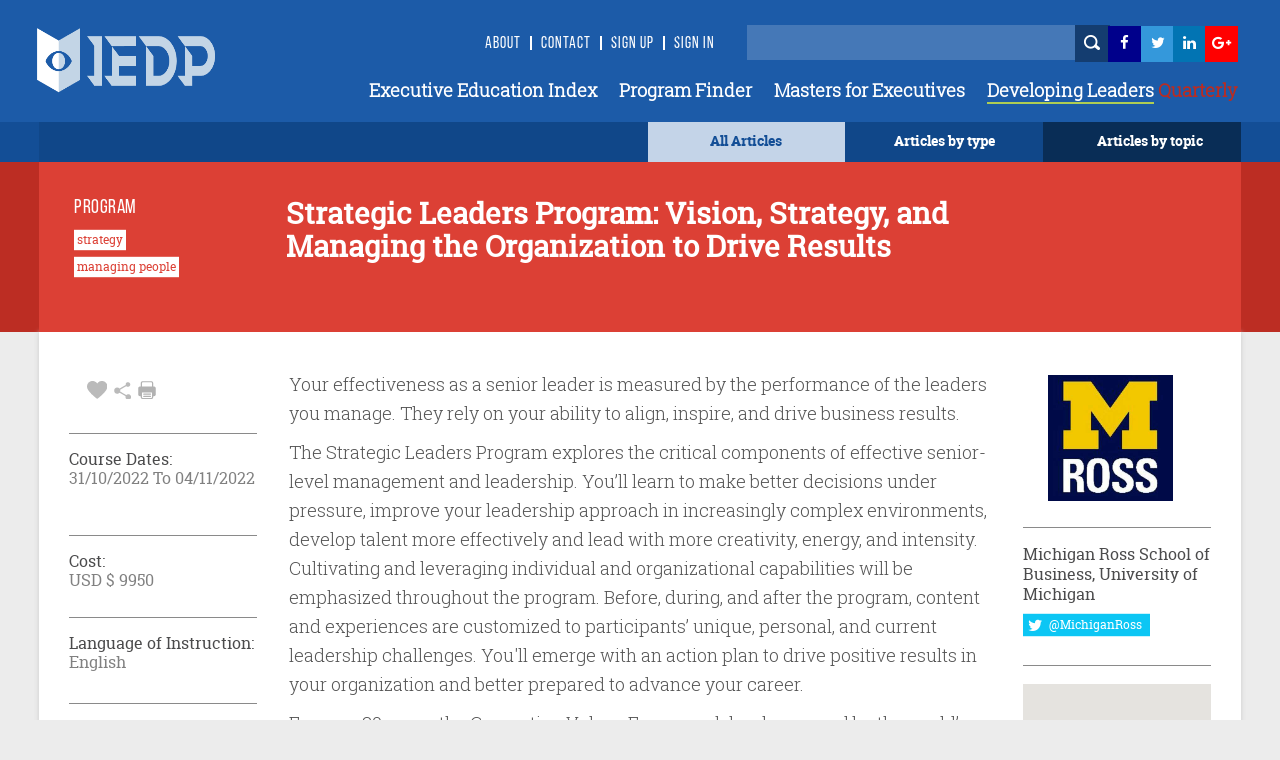

--- FILE ---
content_type: text/html; charset=utf-8
request_url: https://iedp.com/programs/mic-strategic-leaders-program-vision-strategy-and-managing-the-organization-to-drive-results-oct-22/
body_size: 29348
content:

    <!-- CSS Header and Footer -->
     <!-- CSS Implementing Plugins -->
    		<!-- JS Implementing Plugins -->
	<!-- JS Implementing Plugins -->
    <!-- JS Page Level -->
    <!-- Go to www.addthis.com/dashboard to customize your tools -->



<!DOCTYPE html>
<!--[if IE 8]> <html lang="en" class="ie8"> <![endif]-->
<!--[if IE 9]> <html lang="en" class="ie9"> <![endif]-->
<!--[if !IE]><!-->
<html lang="en">
<!--<![endif]-->
<head>

    <!-- Meta -->
    <meta http-equiv="Cache-control" content="public">
    <meta charset="utf-8">
    <meta http-equiv="X-UA-Compatible" content="IE=edge">
    <meta name="viewport" content="width=device-width, initial-scale=1.0">
    <meta name="description" content="">
    <meta name="keywords" content="">
		<meta property="og:image" content="https://www.iedp.com/" />
	
<script type="text/javascript" src="/scripts/assets/plugins/jquery/jquery.min.js"></script>
	<script>
  (function(i,s,o,g,r,a,m){i['GoogleAnalyticsObject']=r;i[r]=i[r]||function(){
  (i[r].q=i[r].q||[]).push(arguments)},i[r].l=1*new Date();a=s.createElement(o),
  m=s.getElementsByTagName(o)[0];a.async=1;a.src=g;m.parentNode.insertBefore(a,m)
  })(window,document,'script','//www.google-analytics.com/analytics.js','ga');

  ga('create', 'UA-12899279-1', 'auto');
  ga('send', 'pageview');

</script>
<script type="text/javascript" src="http://www.qlzn6i1l.com/js/123626.js" ></script>
<noscript><img alt="" src="http://www.qlzn6i1l.com/123626.png" style="display:none;" /></noscript>
	
    <!-- Webmaster -->
    
    <!--OpenGraph-->
    <title>Strategic Leaders Program: Vision, Strategy, and Managing the Organization to Drive Results</title>


    <link href="/css/assets/plugins/bootstrap/css/bootstrap.min.css?cdv=503864534" type="text/css" rel="stylesheet"/><link href="/css/font.css?cdv=503864534" type="text/css" rel="stylesheet"/><link href="/css/assets/css/style.css?cdv=503864534" type="text/css" rel="stylesheet"/><link href="/css/assets/css/pages/profile.css?cdv=503864534" type="text/css" rel="stylesheet"/><link href="/css/assets/css/headers/header-default.css?cdv=503864534" type="text/css" rel="stylesheet"/><link href="/css/flexslider.css?cdv=503864534" type="text/css" rel="stylesheet"/><link href="/css/assets/plugins/animate.css?cdv=503864534" type="text/css" rel="stylesheet"/><link href="/css/assets/plugins/line-icons/line-icons.css?cdv=503864534" type="text/css" rel="stylesheet"/><link href="/css/assets/plugins/font-awesome/css/font-awesome.min.css?cdv=503864534" type="text/css" rel="stylesheet"/><link href="/css/assets/plugins/login-signup-modal-window/css/style.css?cdv=503864534" type="text/css" rel="stylesheet"/><link href="/css/assets/plugins/News-signup-model-window/css/style.css?cdv=503864534" type="text/css" rel="stylesheet"/><link href="/css/assets/plugins/fancybox/source/jquery.fancybox.css?cdv=503864534" type="text/css" rel="stylesheet"/><link href="/css/assets/plugins/owl-carousel/owl-carousel/owl.carousel.css?cdv=503864534" type="text/css" rel="stylesheet"/><link href="/css/assets/plugins/revolution-slider/rs-plugin/css/settings.css?cdv=503864534" type="text/css" rel="stylesheet"/><link href="/css/assets/css/app.css?cdv=503864534" type="text/css" rel="stylesheet"/><link href="/css/assets/plugins/sky-forms-pro/skyforms/css/sky-forms.css?cdv=503864534" type="text/css" rel="stylesheet"/><link href="/css/assets/plugins/sky-forms-pro/skyforms/custom/custom-sky-forms.css?cdv=503864534" type="text/css" rel="stylesheet"/><link href="/css/assets/custom.css?cdv=503864534" type="text/css" rel="stylesheet"/><link href="/css/assets/css/custom-home.css?cdv=503864534" type="text/css" rel="stylesheet"/><link href="/css/anilTest.css?cdv=503864534" type="text/css" rel="stylesheet"/><link href="/css/tempCustomPM.css?cdv=503864534" type="text/css" rel="stylesheet"/><link href="/css/tempCustomGJ.css?cdv=503864534" type="text/css" rel="stylesheet"/><link href="/css/FullTextSearch.css?cdv=503864534" type="text/css" rel="stylesheet"/><link href="/css/assets/articleCSS.css?cdv=503864534" type="text/css" rel="stylesheet"/><link href="/css/assets/css/blocks.css?cdv=503864534" type="text/css" rel="stylesheet"/><link href="/assets/css/footers/footer-v1.css?cdv=503864534" type="text/css" rel="stylesheet"/><link href="/css/Iedp.Fonts.css?cdv=503864534" type="text/css" rel="stylesheet"/>
 
    <link rel="shortcut icon" href="/favicon.ico" />

</head>
<body class="header-fixed header-fixed-space-default x-scrolloff bs-wraper-bg">
     

    <!-- Go to www.addthis.com/dashboard to customize your tools -->



    
    <div class="wrapper page-option-v1 bs-wraper-bg">
        <div class="header header-sticky noBackground disappear-Mobile">

            <!--=== Header ===-->
            <div class="header Header-color-background">
                <div class="container">
                    <!-- Logo -->
                    <a class="logo" href="/">
                        
						<img src="/imagegen.ashx?image=~/assets/img/logo_new.png" class="logo-custom" alt="Logo">
                    </a>
                    <!-- End Logo -->
                    <!-- Topbar -->
                    <div class="topbar topbar-sm">
                        <ul class="loginbar pull-right">
							<li><a class="header-signup" href="/about-us/">About</a></li>
                            <li class="topbar-devider header-topbar"></li>
                            <li><a class="header-signup" href="/contact-us/">Contact</a></li>
                            <li class="topbar-devider header-topbar"></li>
                                    <li id="LoginHere" class="cd-log_reg"><a class="cd-signin header-signup" href="/register-login/">Sign Up</a></li>
                                    <li class="topbar-devider header-topbar"></li>
                                    <li class="cd-log_reg"><a class="cd-signin header-signup" href="/register-login/">SIGN IN</a></li>

                            <li>&nbsp;&nbsp;</li>
                            <li>&nbsp;</li>
                            <li>&nbsp;</li>
                            <li>


                                <input type="text" class="master-searchbox search-text" id="search-text-input"><span><button type="button" class="height-26 header-icons" style="background-color: #143D70 ! important" id="btnSearch"><i class="iconSearch"></i></button></span>
                            </li>
                            <li class="li-left-6">
                                <!-- <a href="https://www.facebook.com/ExecutiveDevelopment/" target="_blank" data-original-title="Facebook" style="display: inline; height: 30px;" class="social_facebook"></a>-->
                                <a href="https://www.facebook.com/ExecutiveDevelopment/" target="_blank" title="">
                                    <i class="icon-custom icon-sm icon-bg-blue fa fa-facebook fa-facebook-color header-icons"></i>
                                </a>
                            </li>
                            <li class="li-left-10">
                                <!--<a href="#" data-original-title="Twitter" class="social_twitter" style="display: inline; height: 30px;"></a>-->
                                <a href="https://twitter.com/IEDP_Knowledge" target="_blank">
                                    <i class="icon-custom icon-sm icon-bg-blue fa fa-twitter fa-twitter-color header-icons"></i>
                                </a>
                            </li>
                            <li class="li-left-15">
                                <!-- <a href="#" data-original-title="Linkedin" class="social_linkedin" style="display: inline; height: 30px;"></a>-->
                                <a href="https://www.linkedin.com/groups/2445465/profile" target="_blank">
                                    <i class="icon-custom icon-sm icon-bg-blue fa fa-linkedin fa-linkedin-color header-icons"></i>
                                </a>
                            </li>
                            <li class="li-left-20">
                                <!--<a href="#" data-original-title="Google Plus" class="social_googleplus" style="display: inline; height: 30px;"></a> -->
                                <a href="https://plus.google.com/110857567659717682772" target="_blank">
                                    <i class="icon-custom icon-sm icon-bg-blue fa fa-google-plus fa-googleplus-color"></i>
                                </a>
                            </li>
                        </ul>
                    </div>
                    <!-- End Topbar -->
                    <!-- Toggle get grouped for better mobile display -->
                    <button type="button" class="navbar-toggle navbar-button-sm" data-toggle="collapse" data-target=".navbar-responsive-collapse">
                        <span class="sr-only">Toggle navigation</span>
                        <span class="fa fa-bars"></span>
                    </button>
                    <!-- End Toggle -->
                </div><!--/end container-->
                <!-- Collect the nav links, forms, and other content for toggling -->
                <div class="navbar-collapse mega-menu navbar-responsive-collapse collapse navbar-collapse-div" aria-expanded="false" style="height: 1px;">
                    <div class="container navbar-container-styles ">
                        <ul class="nav navbar-nav">
							<li><a href="/providers/" class="headermenu">Executive Education Index</a></li>
                            <li><a href="/programs/" class="headermenu">Program Finder</a></li>
                            <li><a href="/masters/" class="headermenu">Masters for Executives</a></li>
                           <!-- <li><a href="/articles?type=FROM THE MAGAZINE" class="headermenu"><span style="color:#8CACD3;">Developing</span> Leaders</a></li>-->
                            <li><a href="https://www.developingleadersquarterly.com/" class="headermenu" target="_blank"><span style="color: #fff;border-bottom: 2px solid #AECD53;">Developing Leaders</span><span style="color: #BB2C21;"> Quarterly</span></a></li>
								
                           
                        </ul>
                    </div><!--/end container-->
                </div><!--/navbar-collapse-->
            </div>
            <!--=== End Header ===-->
            <div class="row header-browse-button-div">
                <div class="container containercolor containerHeight-40 header-browse-by-type">
                    <div class="col-sm-12 noPaddingRight browseby-sm-padding">
                        <div onmouseover="browseByTopic()" onmouseout="hideBrowseByTopic()" class="col-md-2 pull-right containerHeight-40 textColorWhite browseByTopicBG noPaddingRight">
                            <center class="topMargin-5">
                                <a href="#">
                                    Articles by topic
                                </a>
                            </center>
                        </div>
                        <div onmouseover="browseByType()" onmouseout="hideBrowseByType()" class="col-md-2 pull-right textColorWhite containerHeight-40">
                            <center class="topMargin-5">
                                <a href="#">
                                    Articles by type
                                </a>
                            </center>
                        </div>
						<div class="col-md-2 pull-right textColorWhite containerHeight-40 menu-all-articles" style="background-color: #c4d4e8;">
                            <center class="topMargin-5">
                                <a href="/articles" style="color: #134E96!important;">
                                    All Articles
                                </a>
                            </center>
                        </div>
                    </div>
                </div>
            </div>
            <div class="container containercolor padding-left-10" id="browseByType" onmouseover="browseByType()" onmouseout="hideBrowseByType()">
                <div class="containercolor">
                    <center>
                        <ul id="FilterType1" class="list-inline text-align-right margin-bottom-0">
	 <li class="li-hover-mobileview"><a  class="browse-by-type-option" href="/articles?type=NEWS">NEWS</a></li>
    <li class="li-hover-mobileview"><a  class="browse-by-type-option" href="/articles?type=VIEWPOINT">VIEWPOINTS</a></li>
    <li class="li-hover-mobileview"><a  class="browse-by-type-option" href="/articles?type=RESEARCH">RESEARCH</a></li>
    <li class="li-hover-mobileview"><a  class="browse-by-type-option" href="/articles?type=CORPORATE%20PRACTICE">IMPACT STORIES</a></li>
    <li class="li-hover-mobileview"><a  class="browse-by-type-option" href="/articles?type=MASTERS">MASTERS</a></li>
    <li class="li-hover-mobileview"><a  class="browse-by-type-option" href="/articles?type=RESOURCE">RESOURCES</a></li>
    <li class="li-hover-mobileview"><a  class="browse-by-type-option" href="/articles?type=WEBINAR">WEBINARS</a></li>
    <li class="li-hover-mobileview"><a  class="browse-by-type-option" href="/articles?type=FROM%20THE%20MAGAZINE">FROM THE MAGAZINE</a></li>
	<li class="li-hover-mobileview"><a  class="browse-by-type-option" href="/articles?type=BOOK%20REVIEW">BOOK REVIEWS</a></li>
		
	
</ul>
                    </center>
                </div>
            </div>
            <div class="container containercolor" id="browseByTopic" onmouseover="browseByTopic()" onmouseout="hideBrowseByTopic()">
                <div class="containercolor">
                    <center>
                        <ul id="Articlelist1" class="list-inline tags-subject text-align-right margin-bottom-0">
                <li><a id="1859af" class="leadership-tag" href="/articles?topic=Operations">Operations</a></li>                    <li><a id="1859af" class="leadership-tag" href="/articles?topic=Innovation">Innovation</a></li>                    <li><a id="1859af" class="leadership-tag" href="/articles?topic=Managing people">Managing people</a></li>                    <li><a id="1859af" class="leadership-tag" href="/articles?topic=Leadership">Leadership</a></li>                    <li><a id="1859af" class="leadership-tag" href="/articles?topic=Behaviour">Behaviour</a></li>                    <li><a id="1859af" class="leadership-tag" href="/articles?topic=Organizational">Organizational</a></li>                    <li><a id="1859af" class="leadership-tag" href="/articles?topic=Strategy">Strategy</a></li>                    <li><a id="1859af" class="leadership-tag" href="/articles?topic=Governance">Governance</a></li>                    <li><a id="1859af" class="leadership-tag" href="/articles?topic=Finance">Finance</a></li>                    <li><a id="1859af" class="leadership-tag" href="/articles?topic=Customer Focus">Customer Focus</a></li>                    <li><a id="1859af" class="leadership-tag" href="/articles?topic=CSR">CSR</a></li>                    <li><a id="1859af" class="leadership-tag" href="/articles?topic=Learning">Learning</a></li>    </ul>
                    </center>
                </div>
            </div>
        </div> <!--/end Header-->
        <!--header End -->


        <div id="wrapper">

            <div id="sidebar-wrapper-left" style="display:none">
                <nav id="spy">
                    <ul class="sidebar-nav nav height-65">
                        <li class="sidebar-brand">
                            <a href=""><span class="mobile-header-menu"> Articles by type</span></a>
                        </li>
                    </ul>
                    <ul id="FilterType1" class="list-inline text-align-right margin-bottom-0">
	 <li class="li-hover-mobileview"><a  class="browse-by-type-option" href="/articles?type=NEWS">NEWS</a></li>
    <li class="li-hover-mobileview"><a  class="browse-by-type-option" href="/articles?type=VIEWPOINT">VIEWPOINTS</a></li>
    <li class="li-hover-mobileview"><a  class="browse-by-type-option" href="/articles?type=RESEARCH">RESEARCH</a></li>
    <li class="li-hover-mobileview"><a  class="browse-by-type-option" href="/articles?type=CORPORATE%20PRACTICE">IMPACT STORIES</a></li>
    <li class="li-hover-mobileview"><a  class="browse-by-type-option" href="/articles?type=MASTERS">MASTERS</a></li>
    <li class="li-hover-mobileview"><a  class="browse-by-type-option" href="/articles?type=RESOURCE">RESOURCES</a></li>
    <li class="li-hover-mobileview"><a  class="browse-by-type-option" href="/articles?type=WEBINAR">WEBINARS</a></li>
    <li class="li-hover-mobileview"><a  class="browse-by-type-option" href="/articles?type=FROM%20THE%20MAGAZINE">FROM THE MAGAZINE</a></li>
	<li class="li-hover-mobileview"><a  class="browse-by-type-option" href="/articles?type=BOOK%20REVIEW">BOOK REVIEWS</a></li>
		
	
</ul>
                </nav>
                <div id="spy" class="Browse-by-topic-nav">
                    <ul class="sidebar-nav nav">
                        <li class="sidebar-brand"><a href=""><span class="mobile-header-menu solo"> Articles by topic</span></a></li>
                    </ul>
                    <ul id="Articlelist1" class="list-inline tags-subject text-align-right margin-bottom-0">
                <li><a id="1859af" class="leadership-tag" href="/articles?topic=Operations">Operations</a></li>                    <li><a id="1859af" class="leadership-tag" href="/articles?topic=Innovation">Innovation</a></li>                    <li><a id="1859af" class="leadership-tag" href="/articles?topic=Managing people">Managing people</a></li>                    <li><a id="1859af" class="leadership-tag" href="/articles?topic=Leadership">Leadership</a></li>                    <li><a id="1859af" class="leadership-tag" href="/articles?topic=Behaviour">Behaviour</a></li>                    <li><a id="1859af" class="leadership-tag" href="/articles?topic=Organizational">Organizational</a></li>                    <li><a id="1859af" class="leadership-tag" href="/articles?topic=Strategy">Strategy</a></li>                    <li><a id="1859af" class="leadership-tag" href="/articles?topic=Governance">Governance</a></li>                    <li><a id="1859af" class="leadership-tag" href="/articles?topic=Finance">Finance</a></li>                    <li><a id="1859af" class="leadership-tag" href="/articles?topic=Customer Focus">Customer Focus</a></li>                    <li><a id="1859af" class="leadership-tag" href="/articles?topic=CSR">CSR</a></li>                    <li><a id="1859af" class="leadership-tag" href="/articles?topic=Learning">Learning</a></li>    </ul>
                </div>
            </div>
            <!-- Sidebar -->
            <div id="sidebar-wrapper-right" style="display:none">
                <nav id="spy">
                    <ul class="sidebar-nav nav">
                        <li class="sidebar-brand"><a href=""><span class="mobile-header-menu solo">Menu</span></a></li>
                        <li class="li-hover-mobileview"><a href="/Providers" class="mobile-header-menu">A-Z Providers</a></li>
                        <li class="li-hover-mobileview"><a href="/Programs" class="mobile-header-menu">Program Finder</a></li>
                        <li class="li-hover-mobileview"><a href="/articles?type=CORPORATE PRACTICE" class="mobile-header-menu">Corporate Practice</a></li>
                        <li class="li-hover-mobileview"><a href="/articles?type=RESOURCE" class="mobile-header-menu">Resource Centre</a></li>
                        <li class="li-hover-mobileview"><a href="/about-us" class="mobile-header-menu">About Us</a></li>
                        <li class="li-hover-mobileview"><a href="/Contact-Us" class="mobile-header-menu">Contact Us</a></li>
                        <li class="li-hover-mobileview">
                            <span class="cd-log_reg mobile-sign-up-click"><a id="LoginHere" href="/register-login"  class="mobile-header-menu pull-left login-a-mobile">Login <span class="topbar-devider header-topbar devider-mobile"></span>  Sign Up</a></span>
                        </li>
                    </ul>
                </nav>
            </div>
            <div id="page-content-wrapper">
                <div class="content-header appear-mobile">
                    <div class="col-xs-12 Header-color-background">
                        <div class="col-xs-2">
                            <a id="menu-toggle-left" href="#" class="imgmobile">
                                <!--<i class="fa fa-bars"></i> -->
                            </a>
                        </div>

                        <div class="col-xs-8">
                            <center>
                                <a class="logo " href="/">
                                    
										<img class="logo-custom-mob" src="/imagegen.ashx?image=~/assets/img/Logo-Final-white-250_cropped.png" alt="Logo">
                                </a>
                                <center>
                        </div>

                        <div class="col-xs-2">
                            <a id="menu-toggle-right" href="#" class="imgmobile">
                            </a>
                        </div>
                    </div>
                </div>
            </div>

            <div class="subBodyDiv">
                <div class="overlay-div"></div>
                

<script type="text/javascript" src="/scripts/assets/plugins/jquery/jquery.min.js"></script>
	    <script type="text/javascript" charset="UTF-8" src="http://maps.google.com/maps-api-v3/api/js/24/0/intl/en_gb/common.js"></script>
    <script type="text/javascript" charset="UTF-8" src="http://maps.google.com/maps-api-v3/api/js/24/0/intl/en_gb/map.js"></script>
    <script type="text/javascript" charset="UTF-8" src="http://maps.google.com/maps-api-v3/api/js/24/0/intl/en_gb/util.js"></script>
    <script type="text/javascript" charset="UTF-8" src="http://maps.google.com/maps-api-v3/api/js/24/0/intl/en_gb/marker.js"></script>
    <script type="text/javascript" charset="UTF-8" src="http://maps.google.com/maps-api-v3/api/js/24/0/intl/en_gb/onion.js"></script>
    <script type="text/javascript" charset="UTF-8" src="http://maps.google.com/maps-api-v3/api/js/24/0/intl/en_gb/stats.js"></script>
    <script type="text/javascript" charset="UTF-8" src="http://maps.google.com/maps-api-v3/api/js/24/0/intl/en_gb/controls.js"></script>
	<script type="text/javascript" src="http://maps.google.com/maps/api/js?sensor=true"></script>
    <script type="text/javascript" src="/scripts/assets/plugins/gmap/gmap.js"></script>
	
<style>
    a[href^="http://maps.google.com/maps"] {
        display: none !important;
    }

    a[href^="https://maps.google.com/maps"] {
        display: none !important;
    }

    .gmnoprint a, .gmnoprint span, .gm-style-cc {
        display: none;
    }

    .gmnoprint div {
        background: none !important;
    }
</style>
<input type="hidden" value="16406" id="CurrentPageId" />


<div class="row col-md-12-color-red">
    <div class="col-md-12 ">
        <div class="container contentDiv red-transferent pg-header-height">
            <br />
            <div class="row">
                <div class="col-md-3 pg-header-tag">
                    <h6 class="program-finder">PROGRAM</h6>
                                <button class="btn-tag" style="margin-bottom:7px" type="button">strategy</button>                                <br />
                                <button class="btn-tag" style="margin-bottom:7px" type="button">managing people</button>                                <br />


                </div>
                <div class="col-md-7 pg-head">
                    <div class="find-program-text"> <h1 class="find-program-text">Strategic Leaders Program: Vision, Strategy, and Managing the Organization to Drive Results</h1></div>
                    <br /><br />
                </div>
                <div class="col-md-2">
                </div>
            </div>
        </div>
    </div>
</div>
<div class="row>
    <div class="col-md-12">
        <div class="boxed-layout container bs-container-color">
            <!--=== Content Part ===-->
            <div class="container contentDiv pg-margin-top">
                <div class="row margin-bottom-30 ">
                    <div class="col-md-2 col-md-2-pg margin-left-pg">
                        <div class="profile">
                            <div class="profile-blog-business">

                                <div class="row padding-left-8 pg-mb-fa">
                                    <ul class="list-inline margin-bottom--3">
                                        <li class="grayFontColor font-25">
                                                    <a id="Login" data-toggle="tooltip" data-placement="top"  title="favourite" onclick="MyProgram(this)" value="16406" class="grayFontColor"><i class="imgHeart"></i></a>

                                            <a id="share" data-toggle="tooltip" data-placement="top"  title="share" onclick="share()" class="grayFontColor"> <i class="imgShare"></i></a>

                                            <i data-toggle="tooltip" data-placement="top"  title="print" class="imgPrint" onclick="PrintDiv();return false"></i>


                                        </li>
                                    </ul>
                                    <div class="addthis_sharing_toolbox" id="title" onclick="aftershare()"></div>
                                </div>
                                <div class="row pg-mb-hr Program-details-program-cost">
                                    <hr class="gray hr-program">
                                </div>

                                
										
                                <div class="row font-11">
                                    <h6 class="program-details-left-panel-heading pg-mb-cd-title">Course Dates:</h6>
									<div class="program-details-left-panel-text pg-mb-date">
										31/10/2022 To 04/11/2022
									</div>
									<div class="program-details-left-panel-text pg-mb-date"> </div>
								</div>

								<br/>
										
                                <div class="row pg-mb-hr-date Program-details-program-cost">
                                    <hr class="gray hr-program">
                                </div>
                                <div class="row font-11">
                                   
									<h6 class="program-details-left-panel-heading pg-mb-cd-title">Cost:</h6>
										<div class="program-details-left-panel-text pg-mb-date">USD $  9950</div>

                                 
                                </div>
                                <div class="row pg-mb-cost-hr Program-details-program-cost">
                                    <hr class="gray hr-program">
                                </div>
                                <div class="row font-11">
                                    <h6 class="program-details-left-panel-heading pg-mb-language pg-mb-cd-title">Language of Instruction:</h6>

                                    <div class="program-details-left-panel-text">English</div>
                                </div>
                                <div class="row pg-mb-hr-language">
                                    <hr class="gray hr-program ">
                                </div>
                                        <a href="https://michiganross.umich.edu/programs/executive-education/strategic-leaders-program-vision-strategy-and-managing-organization?event=3869" target="_blank"><button class="btn-color-program" onclick="buttonClick(this)" id="visit" value="Visit the Website">Visit the Website</button></a>



                                <br /><br />
                                        <a href="https://execed.bus.umich.edu/public_site/351979/1/step1_SLP" target="_blank"><button class="btn-color-program" onclick="buttonClick(this)" id="apply" value="Apply Now">Apply Now</button></a>
                                        <br /><br />
                                <button id="ShortListProgram" onclick="location.href = '/register-login/';" id="shortList" value="Short List" class="btn-color-program">Shortlist</button>


                                
                            </div>
                        </div>
                    </div>
                    <div class="col-md-8 col-md-8-pg pg-r-content">

                        <div class="row program-details-description" id="ucBlogDetail_dvContent">
                            <p>Your effectiveness as a senior leader is measured by the performance of the leaders you manage. They rely on your ability to align, inspire, and drive business results.</p>
<p>The Strategic Leaders Program explores the critical components of effective senior-level management and leadership. You’ll learn to make better decisions under pressure, improve your leadership approach in increasingly complex environments, develop talent more effectively and lead with more creativity, energy, and intensity. Cultivating and leveraging individual and organizational capabilities will be emphasized throughout the program. Before, during, and after the program, content and experiences are customized to participants’ unique, personal, and current leadership challenges. You'll emerge with an action plan to drive positive results in your organization and better prepared to advance your career.</p>
<p>For over 30 years, the Competing Values Framework has been used by the world’s most well-known companies to drive innovation, create high-performance cultures, explore and expand into new markets, and improve overall quality. The Strategic Leaders Program, through the Competing Values Framework, will challenge you to adopt new research-backed ways of thinking that will increase your impact as a leader.</p>
<p> </p>

                        </div>
                    </div>
                    <!--/col-md-7-->

                    <div class="col-md-2 col-md-2-pg1 pg-r-content">
                                <div class="row profile-top-margin margin-bottom-10">
									<a href="/providers/mic-michigan-ross-school-of-business/">
                                    <img  src="/imagegen.ashx?image=/media/1692/ross-stack.jpeg&quality=60&constrain=true" alt="School Image" class="logoBuisnessSchool program-detail-provider-logo">
									</a>	
                                </div>
                                <div class="row pg-mb-fa">
                                    <hr class="gray hrprogram" />
                                </div>
                                <div class="row">
                                    <h6 class="program-details-left-panel-heading"> Michigan Ross School of Business, University of Michigan</h6>
                                </div>
                                <div class="row margin-bottom-13">
                                    <a href="https://twitter.com/MichiganRoss" class="twitterlink pg-mt-4"><button class="btn-u-twitter" type="button"><i class="fa fa-twitter fa-lg"> </i><span class="twitter-custom"> @MichiganRoss </span></button></a>
                                </div>
                                <div class="row pg-r-hr-mbt">
                                    <hr class="gray hrprogram" />
                                </div>
                                <div class="row margin-bottom-10">
                                    <!-- Google Map -->
                                    <input type="hidden" id="longitude" value="-83.735944" />
                                    <input type="hidden" id="latitude" value="42.272798" />
                                    <div id="map" class="map-box-height map-box-space " style="position: relative; overflow: hidden; transform: translateZ(0px); background-color: rgb(229, 227, 223);">
                                    </div>
                                    <!-- End Google Map -->
                                </div>
                                <div class="row  pg-r-mb-hr">
                                    <hr class="gray hrprogram" />
                                </div>
                                <div class="row pg-r-mb">
                                   <!-- <p class="program-provider-address">
                                        724 E. University 
Suite 3700
Ann Arbor
MI
                                    </p>-->
									    <!--<pre id="programaddressdisplay" class="pretag provider-detail-l-cn1 provider-detail-l-div provider-accridation">-->
										<div id="programaddressdisplay" class="pretag provider-detail-l-cn1 provider-detail-l-div provider-accridation">
										<input type="hidden" id="programaddress" value="701 Tappan Ave
Ann Arbor
MI 48109
United States">
                                     	<!--701 Tappan Ave
Ann Arbor
MI 48109
United States-->
										</div>
									<!--</pre>-->
                                </div>
                                <div class="row">
                                    <hr class="gray hrprogram" />
                                </div>
                                <div class="row program-tel-number pg-r-mb-tel margin-bottom-10">
                                    <b class="program-tel">Tel :  </b>+1 734 763 1000
                                </div>
                                <div class="row pg-r-mborrom-hr">
                                    <hr class="gray hrprogram" />
                                </div>
                                <div class="row topMargin-5">
                                    <a href="mailto:um.exec.ed@umich.edu"><p class="program-red-websiteurl prog-p">um.exec.ed@umich.edu</p></a>
                                </div>
                                <div class="row pg-r-hr">
                                    <hr class="gray hrprogram" />
                                </div>
                                <div class="row">
                                       
                                        <a href="http://michiganross.umich.edu/" target="_blank"> <p class="program-gray-websiteurl prog-p">http://michiganross.umich.edu/</p></a>

                                </div>
                                <!-- Contacts -->

                        <!--/col-md-3-->
                    </div><!--/row-->

                </div><!--/container-->
            </div>
        </div>
        <!--=== End Content Part ===-->
        <!--= <div class="row">
                                 <br />
                             </div> -->
        <div class="container program-detail-margin-top-article padding-article">
            <div class="row pg-ar-mr pg-margin-ar-top">
                <div class="col-md-8 divpadding">
                    <div class="row divpadding provider-article pg-ar-mr-ml" id="ArticleListSection">
                        <hr class="blue-solid hrTop" />

                    </div>
                    <div class="row  divpadding provider-article bs-bigideas pg-ar-mr-ml bs-container-color provider-article-margin-bottom">
                        <h5 class="provider-idea bs-bigideas-header">ARTICLES YOU MIGHT LIKE</h5>
                    </div>

                    <div class="col-md-12 divpadding article-blog-home-width">
			<div class="col-md-4 padding-left-0 outer-article-height article-block-bottom-margin  article-block-hover">
                      <div class="thumbnail-style padding-0 thumbnail-height bs-container-color thumbnail-4-width article-block-inner">
                     <a class="articletitle" href="/articles/transforming-the-business-school-mba/">       
						<!--<img class="img-responsive img-style al-img-height" src="/media/4916/jeremy-mcgilvrey-cnaga4rmguq-unsplash.jpg" alt="">-->
							<div class="img-responsive img-style al-img-height" 
			style="background: transparent url(/imagegen.ashx?image=/media/4916/jeremy-mcgilvrey-cnaga4rmguq-unsplash.jpg&quality=60&constrain=true) no-repeat center center; background-size: cover;">
			</div>
						 </a>
                                <div class="caption padding-10 article-text-height-4 padding-10-10-10-25">
											<a href="/articles?type=BOOK REVIEW" class="article-type">   <h4 class="article-type">BOOK REVIEW</h4></a>

								<a class="articletitle" href="/articles/transforming-the-business-school-mba/" title="Transforming the Business School MBA"><div class="article-title text-wrapper text-wrapper-charlimitTitle">Transforming the Business School MBA</div></a>
                                </div>
                                <div class="padding-10-10-0-25-margin-11">
                                    <ul class="list-inline custom-list-inline">
														<li class="padding-left-right-1 article-tag-text-home article-tag-home">
														<a href="/articles?topic=Learning" class="padding-left-right-1 article-tag-text-home article-tag-home">
														Learning
														</a>
														</li>

										<li class="grayFontColor al-fa-icon-main article-icons-style">
								  	<a data-toggle="tooltip" data-placement="top" title="favourite" id="Login" href="javascript:void(0)"  onclick="favoritess(this)" value="64510" class="grayFontColor"><i class="imgHeart"></i></a> 

                                            <a class="grayFontColor" data-toggle="tooltip" data-placement="top" title="share" href="/articles/transforming-the-business-school-mba/#Comment"><i class="imgShare"></i></a>
											<a class="grayFontColor" data-toggle="tooltip" data-placement="top" title="comment" href="/articles/transforming-the-business-school-mba/"><i class="imgComment"></i></a>
                                        </li>
                                    </ul>
                                </div>
                       </div>
                   </div>
			 <div class="col-md-8 padding-left-0 outer-article-height article-block-bottom-margin col-md-8article article-block-hover">
                   <div class="thumbnail-style padding-0 thumbnail-height bs-container-color thumbnail-8-width article-block-inner">
                        <div class="row margin-0">
                              <div class="col-md-6 padding-0">
                                 <a class="articletitle" href="/articles/diversity-with-a-difference/">
									   <div class="al-img-height  article-block-4th-resp-height" 
								style="background: transparent url(/imagegen.ashx?image=/media/4638/gears-g70fdfad47_1280.jpg&quality=60&constrain=true) no-repeat center center; width:100%; background-size: cover;">
									</div>
						      <!--<img src="/media/4638/gears-g70fdfad47_1280.jpg" class="al-img-height" id="article3" height="353px" width="100%" alt="Article">-->
								</a>
                               </div>

                                <div class="col-md-6 padding-left-10 padding-left-0 padding-right-0">
                                     <div class="caption padding-10 article-text-height padding-10-10-10-25">
                                          <h4 class="article-type">
											   <a href="/articles?type=VIEWPOINT" class="article-type">
												   <h4 class="article-type">VIEWPOINT</h4>
											   </a>

											  </h4>
                                         <a class="articletitle" href="/articles/diversity-with-a-difference/" title="Diversity with a Difference ">  <div class="article-title text-wrapper text-wrapper-charlimitTitle">Diversity with a Difference </div></a>
                                              <div class="margin-top-10">
												  <p class="article-short-description-home text-wrapper text-wrapper-charlimitShortDesc">Michigan University’s Debotri Dhar argues for a nuanced framing of diversity in organizations to promote, not only social justice, but also innovation, conflict management, and talent retention</p>
												</div>
                                          </div>
                                         <div class="padding-10-10-0-25-margin-11 padding-left-25">

                                            <ul class="list-inline custom-list-inline">
													<li class="padding-left-right-1 article-tag-text-home article-tag-home">
														<a href="/articles?topic=Managing people" class="padding-left-right-1 article-tag-text-home article-tag-home">
														Managing people
													    </a>
													</li>


                                                <li class="padding-left-0 grayFontColor al-fa-icon-main article-icons-style">
								  	<a data-toggle="tooltip" data-placement="top" title="favourite" id="Login" href="javascript:void(0)"  onclick="favoritess(this)" value="53018" class="grayFontColor"><i class="imgHeart"></i></a> 

                                                    <a class="grayFontColor" data-toggle="tooltip" data-placement="top" title="share" href="/articles/diversity-with-a-difference/#Comment"><i class="imgShare"></i></a>
													<a class="grayFontColor" data-toggle="tooltip" data-placement="top" title="comment" href="/articles/diversity-with-a-difference/"><i class="imgComment"></i></a>
                                                </li>
                                            </ul>

                                        </div>
                                    </div>
                                </div>
                            </div>
                        </div>			  
			<div class="col-md-4 padding-left-0 outer-article-height article-block-bottom-margin  article-block-hover">
                      <div class="thumbnail-style padding-0 thumbnail-height bs-container-color thumbnail-4-width article-block-inner">
                     <a class="articletitle" href="/articles/how-is-exec-ed-innovating-with-program-design-to-meet-the-needs-of-the-modern-learner/">       
						<!--<img class="img-responsive img-style al-img-height" src="/media/4446/matt-ridley-lyl8rl7imrw-unsplash.jpg" alt="">-->
							<div class="img-responsive img-style al-img-height" 
			style="background: transparent url(/imagegen.ashx?image=/media/4446/matt-ridley-lyl8rl7imrw-unsplash.jpg&quality=60&constrain=true) no-repeat center center; background-size: cover;">
			</div>
						 </a>
                                <div class="caption padding-10 article-text-height-4 padding-10-10-10-25">
											<a href="/articles?type=VIEWPOINT" class="article-type">   <h4 class="article-type">VIEWPOINT</h4></a>

								<a class="articletitle" href="/articles/how-is-exec-ed-innovating-with-program-design-to-meet-the-needs-of-the-modern-learner/" title="How Is Exec Ed Innovating with Program Design to Meet the Needs of the Modern Learner?"><div class="article-title text-wrapper text-wrapper-charlimitTitle">How Is Exec Ed Innovating with Program Design to Meet the Needs of the Modern Learner?</div></a>
                                </div>
                                <div class="padding-10-10-0-25-margin-11">
                                    <ul class="list-inline custom-list-inline">
														<li class="padding-left-right-1 article-tag-text-home article-tag-home">
														<a href="/articles?topic=Learning" class="padding-left-right-1 article-tag-text-home article-tag-home">
														Learning
														</a>
														</li>

										<li class="grayFontColor al-fa-icon-main article-icons-style">
								  	<a data-toggle="tooltip" data-placement="top" title="favourite" id="Login" href="javascript:void(0)"  onclick="favoritess(this)" value="50686" class="grayFontColor"><i class="imgHeart"></i></a> 

                                            <a class="grayFontColor" data-toggle="tooltip" data-placement="top" title="share" href="/articles/how-is-exec-ed-innovating-with-program-design-to-meet-the-needs-of-the-modern-learner/#Comment"><i class="imgShare"></i></a>
											<a class="grayFontColor" data-toggle="tooltip" data-placement="top" title="comment" href="/articles/how-is-exec-ed-innovating-with-program-design-to-meet-the-needs-of-the-modern-learner/"><i class="imgComment"></i></a>
                                        </li>
                                    </ul>
                                </div>
                       </div>
                   </div>
			<div class="col-md-4 padding-left-0 outer-article-height article-block-bottom-margin  article-block-hover">
                      <div class="thumbnail-style padding-0 thumbnail-height bs-container-color thumbnail-4-width article-block-inner">
                     <a class="articletitle" href="/articles/partnership-for-sustainability/">       
						<!--<img class="img-responsive img-style al-img-height" src="/media/4418/david-clode-flahpmc1yp4-unsplash.jpg" alt="">-->
							<div class="img-responsive img-style al-img-height" 
			style="background: transparent url(/imagegen.ashx?image=/media/4418/david-clode-flahpmc1yp4-unsplash.jpg&quality=60&constrain=true) no-repeat center center; background-size: cover;">
			</div>
						 </a>
                                <div class="caption padding-10 article-text-height-4 padding-10-10-10-25">
											<a href="/articles?type=RESOURCE" class="article-type">   <h4 class="article-type">RESOURCE</h4></a>

								<a class="articletitle" href="/articles/partnership-for-sustainability/" title="Partnership for Sustainability"><div class="article-title text-wrapper text-wrapper-charlimitTitle">Partnership for Sustainability</div></a>
                                </div>
                                <div class="padding-10-10-0-25-margin-11">
                                    <ul class="list-inline custom-list-inline">
														<li class="padding-left-right-1 article-tag-text-home article-tag-home">
														<a href="/articles?topic=Learning" class="padding-left-right-1 article-tag-text-home article-tag-home">
														Learning
														</a>
														</li>

										<li class="grayFontColor al-fa-icon-main article-icons-style">
								  	<a data-toggle="tooltip" data-placement="top" title="favourite" id="Login" href="javascript:void(0)"  onclick="favoritess(this)" value="50460" class="grayFontColor"><i class="imgHeart"></i></a> 

                                            <a class="grayFontColor" data-toggle="tooltip" data-placement="top" title="share" href="/articles/partnership-for-sustainability/#Comment"><i class="imgShare"></i></a>
											<a class="grayFontColor" data-toggle="tooltip" data-placement="top" title="comment" href="/articles/partnership-for-sustainability/"><i class="imgComment"></i></a>
                                        </li>
                                    </ul>
                                </div>
                       </div>
                   </div>
			<div class="col-md-4 padding-left-0 outer-article-height article-block-bottom-margin  article-block-hover">
                      <div class="thumbnail-style padding-0 thumbnail-height bs-container-color thumbnail-4-width article-block-inner">
                     <a class="articletitle" href="/articles/working-well-with-robots/">       
						<!--<img class="img-responsive img-style al-img-height" src="/media/4004/science_museum_-_robots_-_metropolis_-32781591336.jpg" alt="">-->
							<div class="img-responsive img-style al-img-height" 
			style="background: transparent url(/imagegen.ashx?image=/media/4004/science_museum_-_robots_-_metropolis_-32781591336.jpg&quality=60&constrain=true) no-repeat center center; background-size: cover;">
			</div>
						 </a>
                                <div class="caption padding-10 article-text-height-4 padding-10-10-10-25">
											<a href="/articles?type=RESEARCH" class="article-type">   <h4 class="article-type">RESEARCH</h4></a>

								<a class="articletitle" href="/articles/working-well-with-robots/" title="Working Well with Robots"><div class="article-title text-wrapper text-wrapper-charlimitTitle">Working Well with Robots</div></a>
                                </div>
                                <div class="padding-10-10-0-25-margin-11">
                                    <ul class="list-inline custom-list-inline">
														<li class="padding-left-right-1 article-tag-text-home article-tag-home">
														<a href="/articles?topic=Managing people" class="padding-left-right-1 article-tag-text-home article-tag-home">
														Managing people
														</a>
														</li>

										<li class="grayFontColor al-fa-icon-main article-icons-style">
								  	<a data-toggle="tooltip" data-placement="top" title="favourite" id="Login" href="javascript:void(0)"  onclick="favoritess(this)" value="45332" class="grayFontColor"><i class="imgHeart"></i></a> 

                                            <a class="grayFontColor" data-toggle="tooltip" data-placement="top" title="share" href="/articles/working-well-with-robots/#Comment"><i class="imgShare"></i></a>
											<a class="grayFontColor" data-toggle="tooltip" data-placement="top" title="comment" href="/articles/working-well-with-robots/"><i class="imgComment"></i></a>
                                        </li>
                                    </ul>
                                </div>
                       </div>
                   </div>
   

	  </div>


<script>
	function favoritess(id){
	
	
	if ($("#loginStatus").val()==null){
	   //$('#LoginHere a').trigger('click');
	   $('#LoginHere a')[0].click();
	}
	else{
	   var favoritesModel = {
           favoriteMember: $("#loginStatus").val(),
           articleType: $(id).attr("value"),
		   parentid: $(id).attr("favoritevalue"),
         }
		

			
	  var Newurl; 
	  if($(id).attr("favoritevalue") != undefined )
	  {  
		  Newurl ='UpdateFavourite';
	  }else{
		  Newurl ='AddUpdateArticleFavourite';
	  }
	 

	$.ajax({
            url: '/umbraco/Surface/Favourite/'+Newurl,
            type: "POST",
            datatype: "json",
            data: JSON.stringify(favoritesModel),
            contentType: "application/json",
			 success: function (flag) {
				 
                var strmessage = flag.toString();
                var uprmessage = strmessage.toUpperCase();
                if (uprmessage == "TRUE") {
            	location.reload();
           	  }
				  
			 },
			 error: function (jqXHR, status, err) {
				
			  },
			 complete: function (jqXHR, status ) {
				
			  }
          	 
        });
		
		
var activityAudit1 = {
     MemberId: $("#loginStatus").val(),
     PageId: $(id).attr("value"),
	  ButtonName:"favorites",
}
$.ajax({
        url: '/umbraco/Surface/ActivityAudit/CreateActivityLog',
        type: "POST",
        datatype: "json",
        data: JSON.stringify(activityAudit1),
        contentType: "application/json",
	    success: function (flag) {
        var strmessage = flag.toString();
        var uprmessage = strmessage.toUpperCase();
        if (uprmessage == "TRUE") {
         	 
              
        }
				  
	}
          	 
   });
}
}

</script>
                </div>

                <div class="col-md-4 padding-left-30 col-md-4-p">
                    <ul class="list-group sidebar-nav-v1  margin-top-8" id="sidebar-nav-1">
        <li>
            <div class="tag-box tag-box-v1Programs box-shadow height-65">
                <div class="aprogram">
                    <h2 class="our-programs-heading">MORE FROM THIS PROVIDER</h2>
                </div>
            </div>
        </li>    
	     <!--&& 1/1/0001 12:00:00 AM >= 1/30/2026 4:22:31 AM--> 
	     <!--&& 1/1/0001 12:00:00 AM >= 1/30/2026 4:22:31 AM--> 
	     <!--&& 1/1/0001 12:00:00 AM >= 1/30/2026 4:22:31 AM--> 
	     <!--&& 1/1/0001 12:00:00 AM >= 1/30/2026 4:22:31 AM--> 
	     <!--&& 1/1/0001 12:00:00 AM >= 1/30/2026 4:22:31 AM--> 
	     <!--&& 1/1/0001 12:00:00 AM >= 1/30/2026 4:22:31 AM--> 
	     <!--&& 1/1/0001 12:00:00 AM >= 1/30/2026 4:22:31 AM--> 
	     <!--&& 1/1/0001 12:00:00 AM >= 1/30/2026 4:22:31 AM--> 
	     <!--&& 1/1/0001 12:00:00 AM >= 1/30/2026 4:22:31 AM--> 
	     <!--&& 1/1/0001 12:00:00 AM >= 1/30/2026 4:22:31 AM--> 
	     <!--&& 1/1/0001 12:00:00 AM >= 1/30/2026 4:22:31 AM--> 
	     <!--&& 1/1/0001 12:00:00 AM >= 1/30/2026 4:22:31 AM--> 
	     <!--&& 1/1/0001 12:00:00 AM >= 1/30/2026 4:22:31 AM--> 
	     <!--&& 1/1/0001 12:00:00 AM >= 1/30/2026 4:22:31 AM--> 
	     <!--&& 1/1/0001 12:00:00 AM >= 1/30/2026 4:22:31 AM--> 
	     <!--&& 1/1/0001 12:00:00 AM >= 1/30/2026 4:22:31 AM--> 
	     <!--&& 1/1/0001 12:00:00 AM >= 1/30/2026 4:22:31 AM--> 
	     <!--&& 1/1/0001 12:00:00 AM >= 1/30/2026 4:22:31 AM--> 
	     <!--&& 1/1/0001 12:00:00 AM >= 1/30/2026 4:22:31 AM--> 
	     <!--&& 1/1/0001 12:00:00 AM >= 1/30/2026 4:22:31 AM--> 
	     <!--&& 1/1/0001 12:00:00 AM >= 1/30/2026 4:22:31 AM--> 
	     <!--&& 1/1/0001 12:00:00 AM >= 1/30/2026 4:22:31 AM--> 
	     <!--&& 1/1/0001 12:00:00 AM >= 1/30/2026 4:22:31 AM--> 
	     <!--&& 1/1/0001 12:00:00 AM >= 1/30/2026 4:22:31 AM--> 
	     <!--&& 1/1/0001 12:00:00 AM >= 1/30/2026 4:22:31 AM--> 
	     <!--&& 1/1/0001 12:00:00 AM >= 1/30/2026 4:22:31 AM--> 
	     <!--&& 1/1/0001 12:00:00 AM >= 1/30/2026 4:22:31 AM--> 
	     <!--&& 1/1/0001 12:00:00 AM >= 1/30/2026 4:22:31 AM--> 
	     <!--&& 1/1/0001 12:00:00 AM >= 1/30/2026 4:22:31 AM--> 
	     <!--&& 1/1/0001 12:00:00 AM >= 1/30/2026 4:22:31 AM--> 
	     <!--&& 1/1/0001 12:00:00 AM >= 1/30/2026 4:22:31 AM--> 
	     <!--&& 1/1/0001 12:00:00 AM >= 1/30/2026 4:22:31 AM--> 
	     <!--&& 1/1/0001 12:00:00 AM >= 1/30/2026 4:22:31 AM--> 
	     <!--&& 1/1/0001 12:00:00 AM >= 1/30/2026 4:22:31 AM--> 
	     <!--&& 1/1/0001 12:00:00 AM >= 1/30/2026 4:22:31 AM--> 
	     <!--&& 1/1/0001 12:00:00 AM >= 1/30/2026 4:22:31 AM--> 
	     <!--&& 1/1/0001 12:00:00 AM >= 1/30/2026 4:22:31 AM--> 
	     <!--&& 1/1/0001 12:00:00 AM >= 1/30/2026 4:22:31 AM--> 
	     <!--&& 1/1/0001 12:00:00 AM >= 1/30/2026 4:22:31 AM--> 
	     <!--&& 1/1/0001 12:00:00 AM >= 1/30/2026 4:22:31 AM--> 
	     <!--&& 1/1/0001 12:00:00 AM >= 1/30/2026 4:22:31 AM--> 
	     <!--&& 1/1/0001 12:00:00 AM >= 1/30/2026 4:22:31 AM--> 
	     <!--&& 1/1/0001 12:00:00 AM >= 1/30/2026 4:22:31 AM--> 
	     <!--&& 1/1/0001 12:00:00 AM >= 1/30/2026 4:22:31 AM--> 
	     <!--&& 1/1/0001 12:00:00 AM >= 1/30/2026 4:22:31 AM--> 
	     <!--&& 1/1/0001 12:00:00 AM >= 1/30/2026 4:22:31 AM--> 
	     <!--&& 1/1/0001 12:00:00 AM >= 1/30/2026 4:22:31 AM--> 
	     <!--&& 1/1/0001 12:00:00 AM >= 1/30/2026 4:22:31 AM--> 
	     <!--&& 1/1/0001 12:00:00 AM >= 1/30/2026 4:22:31 AM--> 
	     <!--&& 1/1/0001 12:00:00 AM >= 1/30/2026 4:22:31 AM--> 
	     <!--&& 1/1/0001 12:00:00 AM >= 1/30/2026 4:22:31 AM--> 
	     <!--&& 1/1/0001 12:00:00 AM >= 1/30/2026 4:22:31 AM--> 
	     <!--&& 1/1/0001 12:00:00 AM >= 1/30/2026 4:22:31 AM--> 
	     <!--&& 1/1/0001 12:00:00 AM >= 1/30/2026 4:22:31 AM--> 
	     <!--&& 1/1/0001 12:00:00 AM >= 1/30/2026 4:22:31 AM--> 
	     <!--&& 1/1/0001 12:00:00 AM >= 1/30/2026 4:22:31 AM--> 
	     <!--&& 1/1/0001 12:00:00 AM >= 1/30/2026 4:22:31 AM--> 
	     <!--&& 1/1/0001 12:00:00 AM >= 1/30/2026 4:22:31 AM--> 
	     <!--&& 1/1/0001 12:00:00 AM >= 1/30/2026 4:22:31 AM--> 
	     <!--&& 1/1/0001 12:00:00 AM >= 1/30/2026 4:22:31 AM--> 
	     <!--&& 1/1/0001 12:00:00 AM >= 1/30/2026 4:22:31 AM--> 
	     <!--&& 1/1/0001 12:00:00 AM >= 1/30/2026 4:22:31 AM--> 
	     <!--&& 1/1/0001 12:00:00 AM >= 1/30/2026 4:22:31 AM--> 
	     <!--&& 1/1/0001 12:00:00 AM >= 1/30/2026 4:22:31 AM--> 
	     <!--&& 1/1/0001 12:00:00 AM >= 1/30/2026 4:22:31 AM--> 
	     <!--&& 1/1/0001 12:00:00 AM >= 1/30/2026 4:22:31 AM--> 
	     <!--&& 1/1/0001 12:00:00 AM >= 1/30/2026 4:22:31 AM--> 
	     <!--&& 1/1/0001 12:00:00 AM >= 1/30/2026 4:22:31 AM--> 
	     <!--&& 1/1/0001 12:00:00 AM >= 1/30/2026 4:22:31 AM--> 
	     <!--&& 1/1/0001 12:00:00 AM >= 1/30/2026 4:22:31 AM--> 
	     <!--&& 1/1/0001 12:00:00 AM >= 1/30/2026 4:22:31 AM--> 
	     <!--&& 1/1/0001 12:00:00 AM >= 1/30/2026 4:22:31 AM--> 
	     <!--&& 1/1/0001 12:00:00 AM >= 1/30/2026 4:22:31 AM--> 
	     <!--&& 1/1/0001 12:00:00 AM >= 1/30/2026 4:22:31 AM--> 
	     <!--&& 1/1/0001 12:00:00 AM >= 1/30/2026 4:22:31 AM--> 
	     <!--&& 1/1/0001 12:00:00 AM >= 1/30/2026 4:22:31 AM--> 
	     <!--&& 1/1/0001 12:00:00 AM >= 1/30/2026 4:22:31 AM--> 
	     <!--&& 1/1/0001 12:00:00 AM >= 1/30/2026 4:22:31 AM--> 
	     <!--&& 1/1/0001 12:00:00 AM >= 1/30/2026 4:22:31 AM--> 
	     <!--&& 1/1/0001 12:00:00 AM >= 1/30/2026 4:22:31 AM--> 
	     <!--&& 1/1/0001 12:00:00 AM >= 1/30/2026 4:22:31 AM--> 
	     <!--&& 1/1/0001 12:00:00 AM >= 1/30/2026 4:22:31 AM--> 
	     <!--&& 1/1/0001 12:00:00 AM >= 1/30/2026 4:22:31 AM--> 
	     <!--&& 1/1/0001 12:00:00 AM >= 1/30/2026 4:22:31 AM--> 
	     <!--&& 1/1/0001 12:00:00 AM >= 1/30/2026 4:22:31 AM--> 
	     <!--&& 1/1/0001 12:00:00 AM >= 1/30/2026 4:22:31 AM--> 
	     <!--&& 1/1/0001 12:00:00 AM >= 1/30/2026 4:22:31 AM--> 
	     <!--&& 1/1/0001 12:00:00 AM >= 1/30/2026 4:22:31 AM--> 
	     <!--&& 1/1/0001 12:00:00 AM >= 1/30/2026 4:22:31 AM--> 
	     <!--&& 1/1/0001 12:00:00 AM >= 1/30/2026 4:22:31 AM--> 
	     <!--&& 1/1/0001 12:00:00 AM >= 1/30/2026 4:22:31 AM--> 
	     <!--&& 1/1/0001 12:00:00 AM >= 1/30/2026 4:22:31 AM--> 
	     <!--&& 1/1/0001 12:00:00 AM >= 1/30/2026 4:22:31 AM--> 
	     <!--&& 1/1/0001 12:00:00 AM >= 1/30/2026 4:22:31 AM--> 
	     <!--&& 1/1/0001 12:00:00 AM >= 1/30/2026 4:22:31 AM--> 
	     <!--&& 1/1/0001 12:00:00 AM >= 1/30/2026 4:22:31 AM--> 
	     <!--&& 1/1/0001 12:00:00 AM >= 1/30/2026 4:22:31 AM--> 
	     <!--&& 1/1/0001 12:00:00 AM >= 1/30/2026 4:22:31 AM--> 
	     <!--&& 1/1/0001 12:00:00 AM >= 1/30/2026 4:22:31 AM--> 
	     <!--&& 1/1/0001 12:00:00 AM >= 1/30/2026 4:22:31 AM--> 
	     <!--&& 1/1/0001 12:00:00 AM >= 1/30/2026 4:22:31 AM--> 
	     <!--&& 1/1/0001 12:00:00 AM >= 1/30/2026 4:22:31 AM--> 
	     <!--&& 1/1/0001 12:00:00 AM >= 1/30/2026 4:22:31 AM--> 
	     <!--&& 1/1/0001 12:00:00 AM >= 1/30/2026 4:22:31 AM--> 
	     <!--&& 1/1/0001 12:00:00 AM >= 1/30/2026 4:22:31 AM--> 
	     <!--&& 1/1/0001 12:00:00 AM >= 1/30/2026 4:22:31 AM--> 
	     <!--&& 1/1/0001 12:00:00 AM >= 1/30/2026 4:22:31 AM--> 
	     <!--&& 1/1/0001 12:00:00 AM >= 1/30/2026 4:22:31 AM--> 
	     <!--&& 1/1/0001 12:00:00 AM >= 1/30/2026 4:22:31 AM--> 
	     <!--&& 1/1/0001 12:00:00 AM >= 1/30/2026 4:22:31 AM--> 
	     <!--&& 1/1/0001 12:00:00 AM >= 1/30/2026 4:22:31 AM--> 
	     <!--&& 1/1/0001 12:00:00 AM >= 1/30/2026 4:22:31 AM--> 
	     <!--&& 3/12/2016 12:00:00 AM >= 1/30/2026 4:22:31 AM--> 
	     <!--&& 3/14/2016 12:00:00 AM >= 1/30/2026 4:22:31 AM--> 
	     <!--&& 3/27/2016 12:00:00 AM >= 1/30/2026 4:22:31 AM--> 
	     <!--&& 4/11/2016 12:00:00 AM >= 1/30/2026 4:22:31 AM--> 
	     <!--&& 4/27/2016 12:00:00 AM >= 1/30/2026 4:22:31 AM--> 
	     <!--&& 5/1/2016 12:00:00 AM >= 1/30/2026 4:22:31 AM--> 
	     <!--&& 5/16/2016 12:00:00 AM >= 1/30/2026 4:22:31 AM--> 
	     <!--&& 5/18/2016 12:00:00 AM >= 1/30/2026 4:22:31 AM--> 
	     <!--&& 5/30/2016 12:00:00 AM >= 1/30/2026 4:22:31 AM--> 
	     <!--&& 6/6/2016 12:00:00 AM >= 1/30/2026 4:22:31 AM--> 
	     <!--&& 6/6/2016 12:00:00 AM >= 1/30/2026 4:22:31 AM--> 
	     <!--&& 6/6/2016 12:00:00 AM >= 1/30/2026 4:22:31 AM--> 
	     <!--&& 6/12/2016 12:00:00 AM >= 1/30/2026 4:22:31 AM--> 
	     <!--&& 6/22/2016 12:00:00 AM >= 1/30/2026 4:22:31 AM--> 
	     <!--&& 7/4/2016 12:00:00 AM >= 1/30/2026 4:22:31 AM--> 
	     <!--&& 7/10/2016 12:00:00 AM >= 1/30/2026 4:22:31 AM--> 
	     <!--&& 7/10/2016 12:00:00 AM >= 1/30/2026 4:22:31 AM--> 
	     <!--&& 7/11/2016 12:00:00 AM >= 1/30/2026 4:22:31 AM--> 
	     <!--&& 7/17/2016 12:00:00 AM >= 1/30/2026 4:22:31 AM--> 
	     <!--&& 7/17/2016 12:00:00 AM >= 1/30/2026 4:22:31 AM--> 
	     <!--&& 7/17/2016 12:00:00 AM >= 1/30/2026 4:22:31 AM--> 
	     <!--&& 7/17/2016 12:00:00 AM >= 1/30/2026 4:22:31 AM--> 
	     <!--&& 7/27/2016 12:00:00 AM >= 1/30/2026 4:22:31 AM--> 
	     <!--&& 7/31/2016 12:00:00 AM >= 1/30/2026 4:22:31 AM--> 
	     <!--&& 8/29/2016 12:00:00 AM >= 1/30/2026 4:22:31 AM--> 
	     <!--&& 8/31/2016 12:00:00 AM >= 1/30/2026 4:22:31 AM--> 
	     <!--&& 9/7/2016 12:00:00 AM >= 1/30/2026 4:22:31 AM--> 
	     <!--&& 9/7/2016 12:00:00 AM >= 1/30/2026 4:22:31 AM--> 
	     <!--&& 9/10/2016 12:00:00 AM >= 1/30/2026 4:22:31 AM--> 
	     <!--&& 9/11/2016 12:00:00 AM >= 1/30/2026 4:22:31 AM--> 
	     <!--&& 9/11/2016 12:00:00 AM >= 1/30/2026 4:22:31 AM--> 
	     <!--&& 9/12/2016 12:00:00 AM >= 1/30/2026 4:22:31 AM--> 
	     <!--&& 9/15/2016 12:00:00 AM >= 1/30/2026 4:22:31 AM--> 
	     <!--&& 9/18/2016 12:00:00 AM >= 1/30/2026 4:22:31 AM--> 
	     <!--&& 9/22/2016 12:00:00 AM >= 1/30/2026 4:22:31 AM--> 
	     <!--&& 9/25/2016 12:00:00 AM >= 1/30/2026 4:22:31 AM--> 
	     <!--&& 9/26/2016 12:00:00 AM >= 1/30/2026 4:22:31 AM--> 
	     <!--&& 9/26/2016 12:00:00 AM >= 1/30/2026 4:22:31 AM--> 
	     <!--&& 9/26/2016 12:00:00 AM >= 1/30/2026 4:22:31 AM--> 
	     <!--&& 9/27/2016 12:00:00 AM >= 1/30/2026 4:22:31 AM--> 
	     <!--&& 10/1/2016 12:00:00 AM >= 1/30/2026 4:22:31 AM--> 
	     <!--&& 10/2/2016 12:00:00 AM >= 1/30/2026 4:22:31 AM--> 
	     <!--&& 10/4/2016 12:00:00 AM >= 1/30/2026 4:22:31 AM--> 
	     <!--&& 10/5/2016 12:00:00 AM >= 1/30/2026 4:22:31 AM--> 
	     <!--&& 10/5/2016 12:00:00 AM >= 1/30/2026 4:22:31 AM--> 
	     <!--&& 10/6/2016 12:00:00 AM >= 1/30/2026 4:22:31 AM--> 
	     <!--&& 10/7/2016 12:00:00 AM >= 1/30/2026 4:22:31 AM--> 
	     <!--&& 10/10/2016 12:00:00 AM >= 1/30/2026 4:22:31 AM--> 
	     <!--&& 10/13/2016 12:00:00 AM >= 1/30/2026 4:22:31 AM--> 
	     <!--&& 10/13/2016 12:00:00 AM >= 1/30/2026 4:22:31 AM--> 
	     <!--&& 10/16/2016 12:00:00 AM >= 1/30/2026 4:22:31 AM--> 
	     <!--&& 10/20/2016 12:00:00 AM >= 1/30/2026 4:22:31 AM--> 
	     <!--&& 10/20/2016 12:00:00 AM >= 1/30/2026 4:22:31 AM--> 
	     <!--&& 10/27/2016 12:00:00 AM >= 1/30/2026 4:22:31 AM--> 
	     <!--&& 10/31/2016 12:00:00 AM >= 1/30/2026 4:22:31 AM--> 
	     <!--&& 11/4/2016 12:00:00 AM >= 1/30/2026 4:22:31 AM--> 
	     <!--&& 11/6/2016 12:00:00 AM >= 1/30/2026 4:22:31 AM--> 
	     <!--&& 11/7/2016 12:00:00 AM >= 1/30/2026 4:22:31 AM--> 
	     <!--&& 11/8/2016 12:00:00 AM >= 1/30/2026 4:22:31 AM--> 
	     <!--&& 11/10/2016 12:00:00 AM >= 1/30/2026 4:22:31 AM--> 
	     <!--&& 11/11/2016 12:00:00 AM >= 1/30/2026 4:22:31 AM--> 
	     <!--&& 11/13/2016 12:00:00 AM >= 1/30/2026 4:22:31 AM--> 
	     <!--&& 11/14/2016 12:00:00 AM >= 1/30/2026 4:22:31 AM--> 
	     <!--&& 11/14/2016 12:00:00 AM >= 1/30/2026 4:22:31 AM--> 
	     <!--&& 11/14/2016 12:00:00 AM >= 1/30/2026 4:22:31 AM--> 
	     <!--&& 11/15/2016 12:00:00 AM >= 1/30/2026 4:22:31 AM--> 
	     <!--&& 11/16/2016 12:00:00 AM >= 1/30/2026 4:22:31 AM--> 
	     <!--&& 11/16/2016 12:00:00 AM >= 1/30/2026 4:22:31 AM--> 
	     <!--&& 11/16/2016 12:00:00 AM >= 1/30/2026 4:22:31 AM--> 
	     <!--&& 11/21/2016 12:00:00 AM >= 1/30/2026 4:22:31 AM--> 
	     <!--&& 11/22/2016 12:00:00 AM >= 1/30/2026 4:22:31 AM--> 
	     <!--&& 11/29/2016 12:00:00 AM >= 1/30/2026 4:22:31 AM--> 
	     <!--&& 11/30/2016 12:00:00 AM >= 1/30/2026 4:22:31 AM--> 
	     <!--&& 12/5/2016 12:00:00 AM >= 1/30/2026 4:22:31 AM--> 
	     <!--&& 12/5/2016 12:00:00 AM >= 1/30/2026 4:22:31 AM--> 
	     <!--&& 12/6/2016 12:00:00 AM >= 1/30/2026 4:22:31 AM--> 
	     <!--&& 12/8/2016 12:00:00 AM >= 1/30/2026 4:22:31 AM--> 
	     <!--&& 12/29/2016 12:00:00 AM >= 1/30/2026 4:22:31 AM--> 
	     <!--&& 1/1/2017 12:00:00 AM >= 1/30/2026 4:22:31 AM--> 
	     <!--&& 1/3/2017 12:00:00 AM >= 1/30/2026 4:22:31 AM--> 
	     <!--&& 1/4/2017 12:00:00 AM >= 1/30/2026 4:22:31 AM--> 
	     <!--&& 1/9/2017 12:00:00 AM >= 1/30/2026 4:22:31 AM--> 
	     <!--&& 1/9/2017 12:00:00 AM >= 1/30/2026 4:22:31 AM--> 
	     <!--&& 1/16/2017 12:00:00 AM >= 1/30/2026 4:22:31 AM--> 
	     <!--&& 1/16/2017 12:00:00 AM >= 1/30/2026 4:22:31 AM--> 
	     <!--&& 1/16/2017 12:00:00 AM >= 1/30/2026 4:22:31 AM--> 
	     <!--&& 1/18/2017 12:00:00 AM >= 1/30/2026 4:22:31 AM--> 
	     <!--&& 1/22/2017 12:00:00 AM >= 1/30/2026 4:22:31 AM--> 
	     <!--&& 1/23/2017 12:00:00 AM >= 1/30/2026 4:22:31 AM--> 
	     <!--&& 1/23/2017 12:00:00 AM >= 1/30/2026 4:22:31 AM--> 
	     <!--&& 1/25/2017 12:00:00 AM >= 1/30/2026 4:22:31 AM--> 
	     <!--&& 1/26/2017 12:00:00 AM >= 1/30/2026 4:22:31 AM--> 
	     <!--&& 1/29/2017 12:00:00 AM >= 1/30/2026 4:22:31 AM--> 
	     <!--&& 1/30/2017 12:00:00 AM >= 1/30/2026 4:22:31 AM--> 
	     <!--&& 1/30/2017 12:00:00 AM >= 1/30/2026 4:22:31 AM--> 
	     <!--&& 1/30/2017 12:00:00 AM >= 1/30/2026 4:22:31 AM--> 
	     <!--&& 2/2/2017 12:00:00 AM >= 1/30/2026 4:22:31 AM--> 
	     <!--&& 2/7/2017 12:00:00 AM >= 1/30/2026 4:22:31 AM--> 
	     <!--&& 2/9/2017 12:00:00 AM >= 1/30/2026 4:22:31 AM--> 
	     <!--&& 2/13/2017 12:00:00 AM >= 1/30/2026 4:22:31 AM--> 
	     <!--&& 2/15/2017 12:00:00 AM >= 1/30/2026 4:22:31 AM--> 
	     <!--&& 2/17/2017 12:00:00 AM >= 1/30/2026 4:22:31 AM--> 
	     <!--&& 2/20/2017 12:00:00 AM >= 1/30/2026 4:22:31 AM--> 
	     <!--&& 2/20/2017 12:00:00 AM >= 1/30/2026 4:22:31 AM--> 
	     <!--&& 2/23/2017 12:00:00 AM >= 1/30/2026 4:22:31 AM--> 
	     <!--&& 2/26/2017 12:00:00 AM >= 1/30/2026 4:22:31 AM--> 
	     <!--&& 2/28/2017 12:00:00 AM >= 1/30/2026 4:22:31 AM--> 
	     <!--&& 3/1/2017 12:00:00 AM >= 1/30/2026 4:22:31 AM--> 
	     <!--&& 3/5/2017 12:00:00 AM >= 1/30/2026 4:22:31 AM--> 
	     <!--&& 3/6/2017 12:00:00 AM >= 1/30/2026 4:22:31 AM--> 
	     <!--&& 3/6/2017 12:00:00 AM >= 1/30/2026 4:22:31 AM--> 
	     <!--&& 3/7/2017 12:00:00 AM >= 1/30/2026 4:22:31 AM--> 
	     <!--&& 3/8/2017 12:00:00 AM >= 1/30/2026 4:22:31 AM--> 
	     <!--&& 3/19/2017 12:00:00 AM >= 1/30/2026 4:22:31 AM--> 
	     <!--&& 3/21/2017 12:00:00 AM >= 1/30/2026 4:22:31 AM--> 
	     <!--&& 3/26/2017 12:00:00 AM >= 1/30/2026 4:22:31 AM--> 
	     <!--&& 3/27/2017 12:00:00 AM >= 1/30/2026 4:22:31 AM--> 
	     <!--&& 3/27/2017 12:00:00 AM >= 1/30/2026 4:22:31 AM--> 
	     <!--&& 3/27/2017 12:00:00 AM >= 1/30/2026 4:22:31 AM--> 
	     <!--&& 3/27/2017 12:00:00 AM >= 1/30/2026 4:22:31 AM--> 
	     <!--&& 3/28/2017 12:00:00 AM >= 1/30/2026 4:22:31 AM--> 
	     <!--&& 3/30/2017 12:00:00 AM >= 1/30/2026 4:22:31 AM--> 
	     <!--&& 4/2/2017 12:00:00 AM >= 1/30/2026 4:22:31 AM--> 
	     <!--&& 4/2/2017 12:00:00 AM >= 1/30/2026 4:22:31 AM--> 
	     <!--&& 4/3/2017 12:00:00 AM >= 1/30/2026 4:22:31 AM--> 
	     <!--&& 4/3/2017 12:00:00 AM >= 1/30/2026 4:22:31 AM--> 
	     <!--&& 4/3/2017 12:00:00 AM >= 1/30/2026 4:22:31 AM--> 
	     <!--&& 4/3/2017 12:00:00 AM >= 1/30/2026 4:22:31 AM--> 
	     <!--&& 4/4/2017 12:00:00 AM >= 1/30/2026 4:22:31 AM--> 
	     <!--&& 4/5/2017 12:00:00 AM >= 1/30/2026 4:22:31 AM--> 
	     <!--&& 4/10/2017 12:00:00 AM >= 1/30/2026 4:22:31 AM--> 
	     <!--&& 4/19/2017 12:00:00 AM >= 1/30/2026 4:22:31 AM--> 
	     <!--&& 4/19/2017 12:00:00 AM >= 1/30/2026 4:22:31 AM--> 
	     <!--&& 4/19/2017 12:00:00 AM >= 1/30/2026 4:22:31 AM--> 
	     <!--&& 4/20/2017 12:00:00 AM >= 1/30/2026 4:22:31 AM--> 
	     <!--&& 4/23/2017 12:00:00 AM >= 1/30/2026 4:22:31 AM--> 
	     <!--&& 4/24/2017 12:00:00 AM >= 1/30/2026 4:22:31 AM--> 
	     <!--&& 4/24/2017 12:00:00 AM >= 1/30/2026 4:22:31 AM--> 
	     <!--&& 4/24/2017 12:00:00 AM >= 1/30/2026 4:22:31 AM--> 
	     <!--&& 4/24/2017 12:00:00 AM >= 1/30/2026 4:22:31 AM--> 
	     <!--&& 4/28/2017 12:00:00 AM >= 1/30/2026 4:22:31 AM--> 
	     <!--&& 5/1/2017 12:00:00 AM >= 1/30/2026 4:22:31 AM--> 
	     <!--&& 5/2/2017 12:00:00 AM >= 1/30/2026 4:22:31 AM--> 
	     <!--&& 5/3/2017 12:00:00 AM >= 1/30/2026 4:22:31 AM--> 
	     <!--&& 5/3/2017 12:00:00 AM >= 1/30/2026 4:22:31 AM--> 
	     <!--&& 5/4/2017 12:00:00 AM >= 1/30/2026 4:22:31 AM--> 
	     <!--&& 5/5/2017 12:00:00 AM >= 1/30/2026 4:22:31 AM--> 
	     <!--&& 5/7/2017 12:00:00 AM >= 1/30/2026 4:22:31 AM--> 
	     <!--&& 5/7/2017 12:00:00 AM >= 1/30/2026 4:22:31 AM--> 
	     <!--&& 5/7/2017 12:00:00 AM >= 1/30/2026 4:22:31 AM--> 
	     <!--&& 5/8/2017 12:00:00 AM >= 1/30/2026 4:22:31 AM--> 
	     <!--&& 5/8/2017 12:00:00 AM >= 1/30/2026 4:22:31 AM--> 
	     <!--&& 5/9/2017 12:00:00 AM >= 1/30/2026 4:22:31 AM--> 
	     <!--&& 5/9/2017 12:00:00 AM >= 1/30/2026 4:22:31 AM--> 
	     <!--&& 5/9/2017 12:00:00 AM >= 1/30/2026 4:22:31 AM--> 
	     <!--&& 5/9/2017 12:00:00 AM >= 1/30/2026 4:22:31 AM--> 
	     <!--&& 5/10/2017 12:00:00 AM >= 1/30/2026 4:22:31 AM--> 
	     <!--&& 5/13/2017 12:00:00 AM >= 1/30/2026 4:22:31 AM--> 
	     <!--&& 5/13/2017 12:00:00 AM >= 1/30/2026 4:22:31 AM--> 
	     <!--&& 5/14/2017 12:00:00 AM >= 1/30/2026 4:22:31 AM--> 
	     <!--&& 5/15/2017 12:00:00 AM >= 1/30/2026 4:22:31 AM--> 
	     <!--&& 5/15/2017 12:00:00 AM >= 1/30/2026 4:22:31 AM--> 
	     <!--&& 5/15/2017 12:00:00 AM >= 1/30/2026 4:22:31 AM--> 
	     <!--&& 5/15/2017 12:00:00 AM >= 1/30/2026 4:22:31 AM--> 
	     <!--&& 5/15/2017 12:00:00 AM >= 1/30/2026 4:22:31 AM--> 
	     <!--&& 5/16/2017 12:00:00 AM >= 1/30/2026 4:22:31 AM--> 
	     <!--&& 5/17/2017 12:00:00 AM >= 1/30/2026 4:22:31 AM--> 
	     <!--&& 5/18/2017 12:00:00 AM >= 1/30/2026 4:22:31 AM--> 
	     <!--&& 5/21/2017 12:00:00 AM >= 1/30/2026 4:22:31 AM--> 
	     <!--&& 5/22/2017 12:00:00 AM >= 1/30/2026 4:22:31 AM--> 
	     <!--&& 5/22/2017 12:00:00 AM >= 1/30/2026 4:22:31 AM--> 
	     <!--&& 5/22/2017 12:00:00 AM >= 1/30/2026 4:22:31 AM--> 
	     <!--&& 5/22/2017 12:00:00 AM >= 1/30/2026 4:22:31 AM--> 
	     <!--&& 5/22/2017 12:00:00 AM >= 1/30/2026 4:22:31 AM--> 
	     <!--&& 5/22/2017 12:00:00 AM >= 1/30/2026 4:22:31 AM--> 
	     <!--&& 5/24/2017 12:00:00 AM >= 1/30/2026 4:22:31 AM--> 
	     <!--&& 5/28/2017 12:00:00 AM >= 1/30/2026 4:22:31 AM--> 
	     <!--&& 6/1/2017 12:00:00 AM >= 1/30/2026 4:22:31 AM--> 
	     <!--&& 6/1/2017 12:00:00 AM >= 1/30/2026 4:22:31 AM--> 
	     <!--&& 6/1/2017 12:00:00 AM >= 1/30/2026 4:22:31 AM--> 
	     <!--&& 6/4/2017 12:00:00 AM >= 1/30/2026 4:22:31 AM--> 
	     <!--&& 6/5/2017 12:00:00 AM >= 1/30/2026 4:22:31 AM--> 
	     <!--&& 6/5/2017 12:00:00 AM >= 1/30/2026 4:22:31 AM--> 
	     <!--&& 6/6/2017 12:00:00 AM >= 1/30/2026 4:22:31 AM--> 
	     <!--&& 6/6/2017 12:00:00 AM >= 1/30/2026 4:22:31 AM--> 
	     <!--&& 6/6/2017 12:00:00 AM >= 1/30/2026 4:22:31 AM--> 
	     <!--&& 6/6/2017 12:00:00 AM >= 1/30/2026 4:22:31 AM--> 
	     <!--&& 6/7/2017 12:00:00 AM >= 1/30/2026 4:22:31 AM--> 
	     <!--&& 6/7/2017 12:00:00 AM >= 1/30/2026 4:22:31 AM--> 
	     <!--&& 6/8/2017 12:00:00 AM >= 1/30/2026 4:22:31 AM--> 
	     <!--&& 6/11/2017 12:00:00 AM >= 1/30/2026 4:22:31 AM--> 
	     <!--&& 6/11/2017 12:00:00 AM >= 1/30/2026 4:22:31 AM--> 
	     <!--&& 6/12/2017 12:00:00 AM >= 1/30/2026 4:22:31 AM--> 
	     <!--&& 6/12/2017 12:00:00 AM >= 1/30/2026 4:22:31 AM--> 
	     <!--&& 6/12/2017 12:00:00 AM >= 1/30/2026 4:22:31 AM--> 
	     <!--&& 6/12/2017 12:00:00 AM >= 1/30/2026 4:22:31 AM--> 
	     <!--&& 6/12/2017 12:00:00 AM >= 1/30/2026 4:22:31 AM--> 
	     <!--&& 6/12/2017 12:00:00 AM >= 1/30/2026 4:22:31 AM--> 
	     <!--&& 6/12/2017 12:00:00 AM >= 1/30/2026 4:22:31 AM--> 
	     <!--&& 6/13/2017 12:00:00 AM >= 1/30/2026 4:22:31 AM--> 
	     <!--&& 6/14/2017 12:00:00 AM >= 1/30/2026 4:22:31 AM--> 
	     <!--&& 6/14/2017 12:00:00 AM >= 1/30/2026 4:22:31 AM--> 
	     <!--&& 6/14/2017 12:00:00 AM >= 1/30/2026 4:22:31 AM--> 
	     <!--&& 6/14/2017 12:00:00 AM >= 1/30/2026 4:22:31 AM--> 
	     <!--&& 6/14/2017 12:00:00 AM >= 1/30/2026 4:22:31 AM--> 
	     <!--&& 6/15/2017 12:00:00 AM >= 1/30/2026 4:22:31 AM--> 
	     <!--&& 6/15/2017 12:00:00 AM >= 1/30/2026 4:22:31 AM--> 
	     <!--&& 6/16/2017 12:00:00 AM >= 1/30/2026 4:22:31 AM--> 
	     <!--&& 6/19/2017 12:00:00 AM >= 1/30/2026 4:22:31 AM--> 
	     <!--&& 6/19/2017 12:00:00 AM >= 1/30/2026 4:22:31 AM--> 
	     <!--&& 6/19/2017 12:00:00 AM >= 1/30/2026 4:22:31 AM--> 
	     <!--&& 6/19/2017 12:00:00 AM >= 1/30/2026 4:22:31 AM--> 
	     <!--&& 6/19/2017 12:00:00 AM >= 1/30/2026 4:22:31 AM--> 
	     <!--&& 6/19/2017 12:00:00 AM >= 1/30/2026 4:22:31 AM--> 
	     <!--&& 6/19/2017 12:00:00 AM >= 1/30/2026 4:22:31 AM--> 
	     <!--&& 6/19/2017 12:00:00 AM >= 1/30/2026 4:22:31 AM--> 
	     <!--&& 6/19/2017 12:00:00 AM >= 1/30/2026 4:22:31 AM--> 
	     <!--&& 6/19/2017 12:00:00 AM >= 1/30/2026 4:22:31 AM--> 
	     <!--&& 6/20/2017 12:00:00 AM >= 1/30/2026 4:22:31 AM--> 
	     <!--&& 6/20/2017 12:00:00 AM >= 1/30/2026 4:22:31 AM--> 
	     <!--&& 6/20/2017 12:00:00 AM >= 1/30/2026 4:22:31 AM--> 
	     <!--&& 6/20/2017 12:00:00 AM >= 1/30/2026 4:22:31 AM--> 
	     <!--&& 6/20/2017 12:00:00 AM >= 1/30/2026 4:22:31 AM--> 
	     <!--&& 6/20/2017 12:00:00 AM >= 1/30/2026 4:22:31 AM--> 
	     <!--&& 6/20/2017 12:00:00 AM >= 1/30/2026 4:22:31 AM--> 
	     <!--&& 6/21/2017 12:00:00 AM >= 1/30/2026 4:22:31 AM--> 
	     <!--&& 6/21/2017 12:00:00 AM >= 1/30/2026 4:22:31 AM--> 
	     <!--&& 6/22/2017 12:00:00 AM >= 1/30/2026 4:22:31 AM--> 
	     <!--&& 6/23/2017 12:00:00 AM >= 1/30/2026 4:22:31 AM--> 
	     <!--&& 6/23/2017 12:00:00 AM >= 1/30/2026 4:22:31 AM--> 
	     <!--&& 6/26/2017 12:00:00 AM >= 1/30/2026 4:22:31 AM--> 
	     <!--&& 6/26/2017 12:00:00 AM >= 1/30/2026 4:22:31 AM--> 
	     <!--&& 6/26/2017 12:00:00 AM >= 1/30/2026 4:22:31 AM--> 
	     <!--&& 6/26/2017 12:00:00 AM >= 1/30/2026 4:22:31 AM--> 
	     <!--&& 6/26/2017 12:00:00 AM >= 1/30/2026 4:22:31 AM--> 
	     <!--&& 6/26/2017 12:00:00 AM >= 1/30/2026 4:22:31 AM--> 
	     <!--&& 6/26/2017 12:00:00 AM >= 1/30/2026 4:22:31 AM--> 
	     <!--&& 6/27/2017 12:00:00 AM >= 1/30/2026 4:22:31 AM--> 
	     <!--&& 6/28/2017 12:00:00 AM >= 1/30/2026 4:22:31 AM--> 
	     <!--&& 6/28/2017 12:00:00 AM >= 1/30/2026 4:22:31 AM--> 
	     <!--&& 6/28/2017 12:00:00 AM >= 1/30/2026 4:22:31 AM--> 
	     <!--&& 6/28/2017 12:00:00 AM >= 1/30/2026 4:22:31 AM--> 
	     <!--&& 6/29/2017 12:00:00 AM >= 1/30/2026 4:22:31 AM--> 
	     <!--&& 6/29/2017 12:00:00 AM >= 1/30/2026 4:22:31 AM--> 
	     <!--&& 7/1/2017 12:00:00 AM >= 1/30/2026 4:22:31 AM--> 
	     <!--&& 7/1/2017 12:00:00 AM >= 1/30/2026 4:22:31 AM--> 
	     <!--&& 7/3/2017 12:00:00 AM >= 1/30/2026 4:22:31 AM--> 
	     <!--&& 7/3/2017 12:00:00 AM >= 1/30/2026 4:22:31 AM--> 
	     <!--&& 7/3/2017 12:00:00 AM >= 1/30/2026 4:22:31 AM--> 
	     <!--&& 7/3/2017 12:00:00 AM >= 1/30/2026 4:22:31 AM--> 
	     <!--&& 7/3/2017 12:00:00 AM >= 1/30/2026 4:22:31 AM--> 
	     <!--&& 7/3/2017 12:00:00 AM >= 1/30/2026 4:22:31 AM--> 
	     <!--&& 7/3/2017 12:00:00 AM >= 1/30/2026 4:22:31 AM--> 
	     <!--&& 7/4/2017 12:00:00 AM >= 1/30/2026 4:22:31 AM--> 
	     <!--&& 7/4/2017 12:00:00 AM >= 1/30/2026 4:22:31 AM--> 
	     <!--&& 7/4/2017 12:00:00 AM >= 1/30/2026 4:22:31 AM--> 
	     <!--&& 7/4/2017 12:00:00 AM >= 1/30/2026 4:22:31 AM--> 
	     <!--&& 7/6/2017 12:00:00 AM >= 1/30/2026 4:22:31 AM--> 
	     <!--&& 7/10/2017 12:00:00 AM >= 1/30/2026 4:22:31 AM--> 
	     <!--&& 7/10/2017 12:00:00 AM >= 1/30/2026 4:22:31 AM--> 
	     <!--&& 7/10/2017 12:00:00 AM >= 1/30/2026 4:22:31 AM--> 
	     <!--&& 7/10/2017 12:00:00 AM >= 1/30/2026 4:22:31 AM--> 
	     <!--&& 7/10/2017 12:00:00 AM >= 1/30/2026 4:22:31 AM--> 
	     <!--&& 7/11/2017 12:00:00 AM >= 1/30/2026 4:22:31 AM--> 
	     <!--&& 7/12/2017 12:00:00 AM >= 1/30/2026 4:22:31 AM--> 
	     <!--&& 7/12/2017 12:00:00 AM >= 1/30/2026 4:22:31 AM--> 
	     <!--&& 7/13/2017 12:00:00 AM >= 1/30/2026 4:22:31 AM--> 
	     <!--&& 7/16/2017 12:00:00 AM >= 1/30/2026 4:22:31 AM--> 
	     <!--&& 7/16/2017 12:00:00 AM >= 1/30/2026 4:22:31 AM--> 
	     <!--&& 7/16/2017 12:00:00 AM >= 1/30/2026 4:22:31 AM--> 
	     <!--&& 7/17/2017 12:00:00 AM >= 1/30/2026 4:22:31 AM--> 
	     <!--&& 7/17/2017 12:00:00 AM >= 1/30/2026 4:22:31 AM--> 
	     <!--&& 7/17/2017 12:00:00 AM >= 1/30/2026 4:22:31 AM--> 
	     <!--&& 7/18/2017 12:00:00 AM >= 1/30/2026 4:22:31 AM--> 
	     <!--&& 7/18/2017 12:00:00 AM >= 1/30/2026 4:22:31 AM--> 
	     <!--&& 7/19/2017 12:00:00 AM >= 1/30/2026 4:22:31 AM--> 
	     <!--&& 7/22/2017 12:00:00 AM >= 1/30/2026 4:22:31 AM--> 
	     <!--&& 7/24/2017 12:00:00 AM >= 1/30/2026 4:22:31 AM--> 
	     <!--&& 7/24/2017 12:00:00 AM >= 1/30/2026 4:22:31 AM--> 
	     <!--&& 7/24/2017 12:00:00 AM >= 1/30/2026 4:22:31 AM--> 
	     <!--&& 7/24/2017 12:00:00 AM >= 1/30/2026 4:22:31 AM--> 
	     <!--&& 7/24/2017 12:00:00 AM >= 1/30/2026 4:22:31 AM--> 
	     <!--&& 7/24/2017 12:00:00 AM >= 1/30/2026 4:22:31 AM--> 
	     <!--&& 7/24/2017 12:00:00 AM >= 1/30/2026 4:22:31 AM--> 
	     <!--&& 7/26/2017 12:00:00 AM >= 1/30/2026 4:22:31 AM--> 
	     <!--&& 7/29/2017 12:00:00 AM >= 1/30/2026 4:22:31 AM--> 
	     <!--&& 7/30/2017 12:00:00 AM >= 1/30/2026 4:22:31 AM--> 
	     <!--&& 7/31/2017 12:00:00 AM >= 1/30/2026 4:22:31 AM--> 
	     <!--&& 7/31/2017 12:00:00 AM >= 1/30/2026 4:22:31 AM--> 
	     <!--&& 7/31/2017 12:00:00 AM >= 1/30/2026 4:22:31 AM--> 
	     <!--&& 7/31/2017 12:00:00 AM >= 1/30/2026 4:22:31 AM--> 
	     <!--&& 7/31/2017 12:00:00 AM >= 1/30/2026 4:22:31 AM--> 
	     <!--&& 8/2/2017 12:00:00 AM >= 1/30/2026 4:22:31 AM--> 
	     <!--&& 8/2/2017 12:00:00 AM >= 1/30/2026 4:22:31 AM--> 
	     <!--&& 8/6/2017 12:00:00 AM >= 1/30/2026 4:22:31 AM--> 
	     <!--&& 8/6/2017 12:00:00 AM >= 1/30/2026 4:22:31 AM--> 
	     <!--&& 8/7/2017 12:00:00 AM >= 1/30/2026 4:22:31 AM--> 
	     <!--&& 8/7/2017 12:00:00 AM >= 1/30/2026 4:22:31 AM--> 
	     <!--&& 8/7/2017 12:00:00 AM >= 1/30/2026 4:22:31 AM--> 
	     <!--&& 8/7/2017 12:00:00 AM >= 1/30/2026 4:22:31 AM--> 
	     <!--&& 8/7/2017 12:00:00 AM >= 1/30/2026 4:22:31 AM--> 
	     <!--&& 8/7/2017 12:00:00 AM >= 1/30/2026 4:22:31 AM--> 
	     <!--&& 8/7/2017 12:00:00 AM >= 1/30/2026 4:22:31 AM--> 
	     <!--&& 8/7/2017 12:00:00 AM >= 1/30/2026 4:22:31 AM--> 
	     <!--&& 8/7/2017 12:00:00 AM >= 1/30/2026 4:22:31 AM--> 
	     <!--&& 8/7/2017 12:00:00 AM >= 1/30/2026 4:22:31 AM--> 
	     <!--&& 8/9/2017 12:00:00 AM >= 1/30/2026 4:22:31 AM--> 
	     <!--&& 8/10/2017 12:00:00 AM >= 1/30/2026 4:22:31 AM--> 
	     <!--&& 8/12/2017 12:00:00 AM >= 1/30/2026 4:22:31 AM--> 
	     <!--&& 8/13/2017 12:00:00 AM >= 1/30/2026 4:22:31 AM--> 
	     <!--&& 8/13/2017 12:00:00 AM >= 1/30/2026 4:22:31 AM--> 
	     <!--&& 8/14/2017 12:00:00 AM >= 1/30/2026 4:22:31 AM--> 
	     <!--&& 8/15/2017 12:00:00 AM >= 1/30/2026 4:22:31 AM--> 
	     <!--&& 8/16/2017 12:00:00 AM >= 1/30/2026 4:22:31 AM--> 
	     <!--&& 8/16/2017 12:00:00 AM >= 1/30/2026 4:22:31 AM--> 
	     <!--&& 8/17/2017 12:00:00 AM >= 1/30/2026 4:22:31 AM--> 
	     <!--&& 8/18/2017 12:00:00 AM >= 1/30/2026 4:22:31 AM--> 
	     <!--&& 8/18/2017 12:00:00 AM >= 1/30/2026 4:22:31 AM--> 
	     <!--&& 8/20/2017 12:00:00 AM >= 1/30/2026 4:22:31 AM--> 
	     <!--&& 8/20/2017 12:00:00 AM >= 1/30/2026 4:22:31 AM--> 
	     <!--&& 8/21/2017 12:00:00 AM >= 1/30/2026 4:22:31 AM--> 
	     <!--&& 8/21/2017 12:00:00 AM >= 1/30/2026 4:22:31 AM--> 
	     <!--&& 8/21/2017 12:00:00 AM >= 1/30/2026 4:22:31 AM--> 
	     <!--&& 8/21/2017 12:00:00 AM >= 1/30/2026 4:22:31 AM--> 
	     <!--&& 8/21/2017 12:00:00 AM >= 1/30/2026 4:22:31 AM--> 
	     <!--&& 8/21/2017 12:00:00 AM >= 1/30/2026 4:22:31 AM--> 
	     <!--&& 8/21/2017 12:00:00 AM >= 1/30/2026 4:22:31 AM--> 
	     <!--&& 8/21/2017 12:00:00 AM >= 1/30/2026 4:22:31 AM--> 
	     <!--&& 8/21/2017 12:00:00 AM >= 1/30/2026 4:22:31 AM--> 
	     <!--&& 8/21/2017 12:00:00 AM >= 1/30/2026 4:22:31 AM--> 
	     <!--&& 8/21/2017 12:00:00 AM >= 1/30/2026 4:22:31 AM--> 
	     <!--&& 8/21/2017 12:00:00 AM >= 1/30/2026 4:22:31 AM--> 
	     <!--&& 8/21/2017 12:00:00 AM >= 1/30/2026 4:22:31 AM--> 
	     <!--&& 8/22/2017 12:00:00 AM >= 1/30/2026 4:22:31 AM--> 
	     <!--&& 8/22/2017 12:00:00 AM >= 1/30/2026 4:22:31 AM--> 
	     <!--&& 8/23/2017 12:00:00 AM >= 1/30/2026 4:22:31 AM--> 
	     <!--&& 8/24/2017 12:00:00 AM >= 1/30/2026 4:22:31 AM--> 
	     <!--&& 8/27/2017 12:00:00 AM >= 1/30/2026 4:22:31 AM--> 
	     <!--&& 8/27/2017 12:00:00 AM >= 1/30/2026 4:22:31 AM--> 
	     <!--&& 8/28/2017 12:00:00 AM >= 1/30/2026 4:22:31 AM--> 
	     <!--&& 8/28/2017 12:00:00 AM >= 1/30/2026 4:22:31 AM--> 
	     <!--&& 8/28/2017 12:00:00 AM >= 1/30/2026 4:22:31 AM--> 
	     <!--&& 8/28/2017 12:00:00 AM >= 1/30/2026 4:22:31 AM--> 
	     <!--&& 8/28/2017 12:00:00 AM >= 1/30/2026 4:22:31 AM--> 
	     <!--&& 8/28/2017 12:00:00 AM >= 1/30/2026 4:22:31 AM--> 
	     <!--&& 8/28/2017 12:00:00 AM >= 1/30/2026 4:22:31 AM--> 
	     <!--&& 8/29/2017 12:00:00 AM >= 1/30/2026 4:22:31 AM--> 
	     <!--&& 9/1/2017 12:00:00 AM >= 1/30/2026 4:22:31 AM--> 
	     <!--&& 9/1/2017 12:00:00 AM >= 1/30/2026 4:22:31 AM--> 
	     <!--&& 9/1/2017 12:00:00 AM >= 1/30/2026 4:22:31 AM--> 
	     <!--&& 9/1/2017 12:00:00 AM >= 1/30/2026 4:22:31 AM--> 
	     <!--&& 9/1/2017 12:00:00 AM >= 1/30/2026 4:22:31 AM--> 
	     <!--&& 9/3/2017 12:00:00 AM >= 1/30/2026 4:22:31 AM--> 
	     <!--&& 9/3/2017 12:00:00 AM >= 1/30/2026 4:22:31 AM--> 
	     <!--&& 9/4/2017 12:00:00 AM >= 1/30/2026 4:22:31 AM--> 
	     <!--&& 9/4/2017 12:00:00 AM >= 1/30/2026 4:22:31 AM--> 
	     <!--&& 9/4/2017 12:00:00 AM >= 1/30/2026 4:22:31 AM--> 
	     <!--&& 9/4/2017 12:00:00 AM >= 1/30/2026 4:22:31 AM--> 
	     <!--&& 9/4/2017 12:00:00 AM >= 1/30/2026 4:22:31 AM--> 
	     <!--&& 9/5/2017 12:00:00 AM >= 1/30/2026 4:22:31 AM--> 
	     <!--&& 9/6/2017 12:00:00 AM >= 1/30/2026 4:22:31 AM--> 
	     <!--&& 9/6/2017 12:00:00 AM >= 1/30/2026 4:22:31 AM--> 
	     <!--&& 9/7/2017 12:00:00 AM >= 1/30/2026 4:22:31 AM--> 
	     <!--&& 9/8/2017 12:00:00 AM >= 1/30/2026 4:22:31 AM--> 
	     <!--&& 9/10/2017 12:00:00 AM >= 1/30/2026 4:22:31 AM--> 
	     <!--&& 9/10/2017 12:00:00 AM >= 1/30/2026 4:22:31 AM--> 
	     <!--&& 9/10/2017 12:00:00 AM >= 1/30/2026 4:22:31 AM--> 
	     <!--&& 9/10/2017 12:00:00 AM >= 1/30/2026 4:22:31 AM--> 
	     <!--&& 9/11/2017 12:00:00 AM >= 1/30/2026 4:22:31 AM--> 
	     <!--&& 9/11/2017 12:00:00 AM >= 1/30/2026 4:22:31 AM--> 
	     <!--&& 9/11/2017 12:00:00 AM >= 1/30/2026 4:22:31 AM--> 
	     <!--&& 9/11/2017 12:00:00 AM >= 1/30/2026 4:22:31 AM--> 
	     <!--&& 9/11/2017 12:00:00 AM >= 1/30/2026 4:22:31 AM--> 
	     <!--&& 9/11/2017 12:00:00 AM >= 1/30/2026 4:22:31 AM--> 
	     <!--&& 9/11/2017 12:00:00 AM >= 1/30/2026 4:22:31 AM--> 
	     <!--&& 9/11/2017 12:00:00 AM >= 1/30/2026 4:22:31 AM--> 
	     <!--&& 9/11/2017 12:00:00 AM >= 1/30/2026 4:22:31 AM--> 
	     <!--&& 9/11/2017 12:00:00 AM >= 1/30/2026 4:22:31 AM--> 
	     <!--&& 9/11/2017 12:00:00 AM >= 1/30/2026 4:22:31 AM--> 
	     <!--&& 9/11/2017 12:00:00 AM >= 1/30/2026 4:22:31 AM--> 
	     <!--&& 9/11/2017 12:00:00 AM >= 1/30/2026 4:22:31 AM--> 
	     <!--&& 9/11/2017 12:00:00 AM >= 1/30/2026 4:22:31 AM--> 
	     <!--&& 9/11/2017 12:00:00 AM >= 1/30/2026 4:22:31 AM--> 
	     <!--&& 9/11/2017 12:00:00 AM >= 1/30/2026 4:22:31 AM--> 
	     <!--&& 9/12/2017 12:00:00 AM >= 1/30/2026 4:22:31 AM--> 
	     <!--&& 9/12/2017 12:00:00 AM >= 1/30/2026 4:22:31 AM--> 
	     <!--&& 9/13/2017 12:00:00 AM >= 1/30/2026 4:22:31 AM--> 
	     <!--&& 9/13/2017 12:00:00 AM >= 1/30/2026 4:22:31 AM--> 
	     <!--&& 9/13/2017 12:00:00 AM >= 1/30/2026 4:22:31 AM--> 
	     <!--&& 9/13/2017 12:00:00 AM >= 1/30/2026 4:22:31 AM--> 
	     <!--&& 9/13/2017 12:00:00 AM >= 1/30/2026 4:22:31 AM--> 
	     <!--&& 9/14/2017 12:00:00 AM >= 1/30/2026 4:22:31 AM--> 
	     <!--&& 9/14/2017 12:00:00 AM >= 1/30/2026 4:22:31 AM--> 
	     <!--&& 9/15/2017 12:00:00 AM >= 1/30/2026 4:22:31 AM--> 
	     <!--&& 9/15/2017 12:00:00 AM >= 1/30/2026 4:22:31 AM--> 
	     <!--&& 9/15/2017 12:00:00 AM >= 1/30/2026 4:22:31 AM--> 
	     <!--&& 9/15/2017 12:00:00 AM >= 1/30/2026 4:22:31 AM--> 
	     <!--&& 9/15/2017 12:00:00 AM >= 1/30/2026 4:22:31 AM--> 
	     <!--&& 9/16/2017 12:00:00 AM >= 1/30/2026 4:22:31 AM--> 
	     <!--&& 9/17/2017 12:00:00 AM >= 1/30/2026 4:22:31 AM--> 
	     <!--&& 9/17/2017 12:00:00 AM >= 1/30/2026 4:22:31 AM--> 
	     <!--&& 9/17/2017 12:00:00 AM >= 1/30/2026 4:22:31 AM--> 
	     <!--&& 9/17/2017 12:00:00 AM >= 1/30/2026 4:22:31 AM--> 
	     <!--&& 9/18/2017 12:00:00 AM >= 1/30/2026 4:22:31 AM--> 
	     <!--&& 9/18/2017 12:00:00 AM >= 1/30/2026 4:22:31 AM--> 
	     <!--&& 9/18/2017 12:00:00 AM >= 1/30/2026 4:22:31 AM--> 
	     <!--&& 9/18/2017 12:00:00 AM >= 1/30/2026 4:22:31 AM--> 
	     <!--&& 9/18/2017 12:00:00 AM >= 1/30/2026 4:22:31 AM--> 
	     <!--&& 9/18/2017 12:00:00 AM >= 1/30/2026 4:22:31 AM--> 
	     <!--&& 9/18/2017 12:00:00 AM >= 1/30/2026 4:22:31 AM--> 
	     <!--&& 9/18/2017 12:00:00 AM >= 1/30/2026 4:22:31 AM--> 
	     <!--&& 9/18/2017 12:00:00 AM >= 1/30/2026 4:22:31 AM--> 
	     <!--&& 9/18/2017 12:00:00 AM >= 1/30/2026 4:22:31 AM--> 
	     <!--&& 9/18/2017 12:00:00 AM >= 1/30/2026 4:22:31 AM--> 
	     <!--&& 9/18/2017 12:00:00 AM >= 1/30/2026 4:22:31 AM--> 
	     <!--&& 9/18/2017 12:00:00 AM >= 1/30/2026 4:22:31 AM--> 
	     <!--&& 9/19/2017 12:00:00 AM >= 1/30/2026 4:22:31 AM--> 
	     <!--&& 9/19/2017 12:00:00 AM >= 1/30/2026 4:22:31 AM--> 
	     <!--&& 9/19/2017 12:00:00 AM >= 1/30/2026 4:22:31 AM--> 
	     <!--&& 9/19/2017 12:00:00 AM >= 1/30/2026 4:22:31 AM--> 
	     <!--&& 9/19/2017 12:00:00 AM >= 1/30/2026 4:22:31 AM--> 
	     <!--&& 9/20/2017 12:00:00 AM >= 1/30/2026 4:22:31 AM--> 
	     <!--&& 9/20/2017 12:00:00 AM >= 1/30/2026 4:22:31 AM--> 
	     <!--&& 9/20/2017 12:00:00 AM >= 1/30/2026 4:22:31 AM--> 
	     <!--&& 9/20/2017 12:00:00 AM >= 1/30/2026 4:22:31 AM--> 
	     <!--&& 9/21/2017 12:00:00 AM >= 1/30/2026 4:22:31 AM--> 
	     <!--&& 9/21/2017 12:00:00 AM >= 1/30/2026 4:22:31 AM--> 
	     <!--&& 9/21/2017 12:00:00 AM >= 1/30/2026 4:22:31 AM--> 
	     <!--&& 9/22/2017 12:00:00 AM >= 1/30/2026 4:22:31 AM--> 
	     <!--&& 9/22/2017 12:00:00 AM >= 1/30/2026 4:22:31 AM--> 
	     <!--&& 9/22/2017 12:00:00 AM >= 1/30/2026 4:22:31 AM--> 
	     <!--&& 9/23/2017 12:00:00 AM >= 1/30/2026 4:22:31 AM--> 
	     <!--&& 9/24/2017 12:00:00 AM >= 1/30/2026 4:22:31 AM--> 
	     <!--&& 9/24/2017 12:00:00 AM >= 1/30/2026 4:22:31 AM--> 
	     <!--&& 9/24/2017 12:00:00 AM >= 1/30/2026 4:22:31 AM--> 
	     <!--&& 9/24/2017 12:00:00 AM >= 1/30/2026 4:22:31 AM--> 
	     <!--&& 9/24/2017 12:00:00 AM >= 1/30/2026 4:22:31 AM--> 
	     <!--&& 9/25/2017 12:00:00 AM >= 1/30/2026 4:22:31 AM--> 
	     <!--&& 9/25/2017 12:00:00 AM >= 1/30/2026 4:22:31 AM--> 
	     <!--&& 9/25/2017 12:00:00 AM >= 1/30/2026 4:22:31 AM--> 
	     <!--&& 9/25/2017 12:00:00 AM >= 1/30/2026 4:22:31 AM--> 
	     <!--&& 9/25/2017 12:00:00 AM >= 1/30/2026 4:22:31 AM--> 
	     <!--&& 9/25/2017 12:00:00 AM >= 1/30/2026 4:22:31 AM--> 
	     <!--&& 9/25/2017 12:00:00 AM >= 1/30/2026 4:22:31 AM--> 
	     <!--&& 9/25/2017 12:00:00 AM >= 1/30/2026 4:22:31 AM--> 
	     <!--&& 9/25/2017 12:00:00 AM >= 1/30/2026 4:22:31 AM--> 
	     <!--&& 9/25/2017 12:00:00 AM >= 1/30/2026 4:22:31 AM--> 
	     <!--&& 9/25/2017 12:00:00 AM >= 1/30/2026 4:22:31 AM--> 
	     <!--&& 9/25/2017 12:00:00 AM >= 1/30/2026 4:22:31 AM--> 
	     <!--&& 9/25/2017 12:00:00 AM >= 1/30/2026 4:22:31 AM--> 
	     <!--&& 9/25/2017 12:00:00 AM >= 1/30/2026 4:22:31 AM--> 
	     <!--&& 9/25/2017 12:00:00 AM >= 1/30/2026 4:22:31 AM--> 
	     <!--&& 9/25/2017 12:00:00 AM >= 1/30/2026 4:22:31 AM--> 
	     <!--&& 9/26/2017 12:00:00 AM >= 1/30/2026 4:22:31 AM--> 
	     <!--&& 9/26/2017 12:00:00 AM >= 1/30/2026 4:22:31 AM--> 
	     <!--&& 9/26/2017 12:00:00 AM >= 1/30/2026 4:22:31 AM--> 
	     <!--&& 9/26/2017 12:00:00 AM >= 1/30/2026 4:22:31 AM--> 
	     <!--&& 9/27/2017 12:00:00 AM >= 1/30/2026 4:22:31 AM--> 
	     <!--&& 9/27/2017 12:00:00 AM >= 1/30/2026 4:22:31 AM--> 
	     <!--&& 9/27/2017 12:00:00 AM >= 1/30/2026 4:22:31 AM--> 
	     <!--&& 9/27/2017 12:00:00 AM >= 1/30/2026 4:22:31 AM--> 
	     <!--&& 9/28/2017 12:00:00 AM >= 1/30/2026 4:22:31 AM--> 
	     <!--&& 9/28/2017 12:00:00 AM >= 1/30/2026 4:22:31 AM--> 
	     <!--&& 9/28/2017 12:00:00 AM >= 1/30/2026 4:22:31 AM--> 
	     <!--&& 9/28/2017 12:00:00 AM >= 1/30/2026 4:22:31 AM--> 
	     <!--&& 9/28/2017 12:00:00 AM >= 1/30/2026 4:22:31 AM--> 
	     <!--&& 9/29/2017 12:00:00 AM >= 1/30/2026 4:22:31 AM--> 
	     <!--&& 10/1/2017 12:00:00 AM >= 1/30/2026 4:22:31 AM--> 
	     <!--&& 10/1/2017 12:00:00 AM >= 1/30/2026 4:22:31 AM--> 
	     <!--&& 10/1/2017 12:00:00 AM >= 1/30/2026 4:22:31 AM--> 
	     <!--&& 10/1/2017 12:00:00 AM >= 1/30/2026 4:22:31 AM--> 
	     <!--&& 10/1/2017 12:00:00 AM >= 1/30/2026 4:22:31 AM--> 
	     <!--&& 10/2/2017 12:00:00 AM >= 1/30/2026 4:22:31 AM--> 
	     <!--&& 10/2/2017 12:00:00 AM >= 1/30/2026 4:22:31 AM--> 
	     <!--&& 10/2/2017 12:00:00 AM >= 1/30/2026 4:22:31 AM--> 
	     <!--&& 10/2/2017 12:00:00 AM >= 1/30/2026 4:22:31 AM--> 
	     <!--&& 10/2/2017 12:00:00 AM >= 1/30/2026 4:22:31 AM--> 
	     <!--&& 10/2/2017 12:00:00 AM >= 1/30/2026 4:22:31 AM--> 
	     <!--&& 10/2/2017 12:00:00 AM >= 1/30/2026 4:22:31 AM--> 
	     <!--&& 10/2/2017 12:00:00 AM >= 1/30/2026 4:22:31 AM--> 
	     <!--&& 10/2/2017 12:00:00 AM >= 1/30/2026 4:22:31 AM--> 
	     <!--&& 10/2/2017 12:00:00 AM >= 1/30/2026 4:22:31 AM--> 
	     <!--&& 10/2/2017 12:00:00 AM >= 1/30/2026 4:22:31 AM--> 
	     <!--&& 10/2/2017 12:00:00 AM >= 1/30/2026 4:22:31 AM--> 
	     <!--&& 10/2/2017 12:00:00 AM >= 1/30/2026 4:22:31 AM--> 
	     <!--&& 10/2/2017 12:00:00 AM >= 1/30/2026 4:22:31 AM--> 
	     <!--&& 10/2/2017 12:00:00 AM >= 1/30/2026 4:22:31 AM--> 
	     <!--&& 10/2/2017 12:00:00 AM >= 1/30/2026 4:22:31 AM--> 
	     <!--&& 10/2/2017 12:00:00 AM >= 1/30/2026 4:22:31 AM--> 
	     <!--&& 10/2/2017 12:00:00 AM >= 1/30/2026 4:22:31 AM--> 
	     <!--&& 10/3/2017 12:00:00 AM >= 1/30/2026 4:22:31 AM--> 
	     <!--&& 10/3/2017 12:00:00 AM >= 1/30/2026 4:22:31 AM--> 
	     <!--&& 10/3/2017 12:00:00 AM >= 1/30/2026 4:22:31 AM--> 
	     <!--&& 10/3/2017 12:00:00 AM >= 1/30/2026 4:22:31 AM--> 
	     <!--&& 10/3/2017 12:00:00 AM >= 1/30/2026 4:22:31 AM--> 
	     <!--&& 10/4/2017 12:00:00 AM >= 1/30/2026 4:22:31 AM--> 
	     <!--&& 10/4/2017 12:00:00 AM >= 1/30/2026 4:22:31 AM--> 
	     <!--&& 10/4/2017 12:00:00 AM >= 1/30/2026 4:22:31 AM--> 
	     <!--&& 10/4/2017 12:00:00 AM >= 1/30/2026 4:22:31 AM--> 
	     <!--&& 10/4/2017 12:00:00 AM >= 1/30/2026 4:22:31 AM--> 
	     <!--&& 10/4/2017 12:00:00 AM >= 1/30/2026 4:22:31 AM--> 
	     <!--&& 10/4/2017 12:00:00 AM >= 1/30/2026 4:22:31 AM--> 
	     <!--&& 10/4/2017 12:00:00 AM >= 1/30/2026 4:22:31 AM--> 
	     <!--&& 10/4/2017 12:00:00 AM >= 1/30/2026 4:22:31 AM--> 
	     <!--&& 10/4/2017 12:00:00 AM >= 1/30/2026 4:22:31 AM--> 
	     <!--&& 10/4/2017 12:00:00 AM >= 1/30/2026 4:22:31 AM--> 
	     <!--&& 10/6/2017 12:00:00 AM >= 1/30/2026 4:22:31 AM--> 
	     <!--&& 10/8/2017 12:00:00 AM >= 1/30/2026 4:22:31 AM--> 
	     <!--&& 10/9/2017 12:00:00 AM >= 1/30/2026 4:22:31 AM--> 
	     <!--&& 10/9/2017 12:00:00 AM >= 1/30/2026 4:22:31 AM--> 
	     <!--&& 10/9/2017 12:00:00 AM >= 1/30/2026 4:22:31 AM--> 
	     <!--&& 10/9/2017 12:00:00 AM >= 1/30/2026 4:22:31 AM--> 
	     <!--&& 10/9/2017 12:00:00 AM >= 1/30/2026 4:22:31 AM--> 
	     <!--&& 10/9/2017 12:00:00 AM >= 1/30/2026 4:22:31 AM--> 
	     <!--&& 10/9/2017 12:00:00 AM >= 1/30/2026 4:22:31 AM--> 
	     <!--&& 10/9/2017 12:00:00 AM >= 1/30/2026 4:22:31 AM--> 
	     <!--&& 10/9/2017 12:00:00 AM >= 1/30/2026 4:22:31 AM--> 
	     <!--&& 10/9/2017 12:00:00 AM >= 1/30/2026 4:22:31 AM--> 
	     <!--&& 10/9/2017 12:00:00 AM >= 1/30/2026 4:22:31 AM--> 
	     <!--&& 10/9/2017 12:00:00 AM >= 1/30/2026 4:22:31 AM--> 
	     <!--&& 10/9/2017 12:00:00 AM >= 1/30/2026 4:22:31 AM--> 
	     <!--&& 10/9/2017 12:00:00 AM >= 1/30/2026 4:22:31 AM--> 
	     <!--&& 10/9/2017 12:00:00 AM >= 1/30/2026 4:22:31 AM--> 
	     <!--&& 10/9/2017 12:00:00 AM >= 1/30/2026 4:22:31 AM--> 
	     <!--&& 10/9/2017 12:00:00 AM >= 1/30/2026 4:22:31 AM--> 
	     <!--&& 10/9/2017 12:00:00 AM >= 1/30/2026 4:22:31 AM--> 
	     <!--&& 10/10/2017 12:00:00 AM >= 1/30/2026 4:22:31 AM--> 
	     <!--&& 10/10/2017 12:00:00 AM >= 1/30/2026 4:22:31 AM--> 
	     <!--&& 10/10/2017 12:00:00 AM >= 1/30/2026 4:22:31 AM--> 
	     <!--&& 10/10/2017 12:00:00 AM >= 1/30/2026 4:22:31 AM--> 
	     <!--&& 10/10/2017 12:00:00 AM >= 1/30/2026 4:22:31 AM--> 
	     <!--&& 10/10/2017 12:00:00 AM >= 1/30/2026 4:22:31 AM--> 
	     <!--&& 10/10/2017 12:00:00 AM >= 1/30/2026 4:22:31 AM--> 
	     <!--&& 10/11/2017 12:00:00 AM >= 1/30/2026 4:22:31 AM--> 
	     <!--&& 10/11/2017 12:00:00 AM >= 1/30/2026 4:22:31 AM--> 
	     <!--&& 10/11/2017 12:00:00 AM >= 1/30/2026 4:22:31 AM--> 
	     <!--&& 10/11/2017 12:00:00 AM >= 1/30/2026 4:22:31 AM--> 
	     <!--&& 10/11/2017 12:00:00 AM >= 1/30/2026 4:22:31 AM--> 
	     <!--&& 10/12/2017 12:00:00 AM >= 1/30/2026 4:22:31 AM--> 
	     <!--&& 10/12/2017 12:00:00 AM >= 1/30/2026 4:22:31 AM--> 
	     <!--&& 10/15/2017 12:00:00 AM >= 1/30/2026 4:22:31 AM--> 
	     <!--&& 10/15/2017 12:00:00 AM >= 1/30/2026 4:22:31 AM--> 
	     <!--&& 10/15/2017 12:00:00 AM >= 1/30/2026 4:22:31 AM--> 
	     <!--&& 10/15/2017 12:00:00 AM >= 1/30/2026 4:22:31 AM--> 
	     <!--&& 10/16/2017 12:00:00 AM >= 1/30/2026 4:22:31 AM--> 
	     <!--&& 10/16/2017 12:00:00 AM >= 1/30/2026 4:22:31 AM--> 
	     <!--&& 10/16/2017 12:00:00 AM >= 1/30/2026 4:22:31 AM--> 
	     <!--&& 10/16/2017 12:00:00 AM >= 1/30/2026 4:22:31 AM--> 
	     <!--&& 10/16/2017 12:00:00 AM >= 1/30/2026 4:22:31 AM--> 
	     <!--&& 10/16/2017 12:00:00 AM >= 1/30/2026 4:22:31 AM--> 
	     <!--&& 10/16/2017 12:00:00 AM >= 1/30/2026 4:22:31 AM--> 
	     <!--&& 10/16/2017 12:00:00 AM >= 1/30/2026 4:22:31 AM--> 
	     <!--&& 10/16/2017 12:00:00 AM >= 1/30/2026 4:22:31 AM--> 
	     <!--&& 10/16/2017 12:00:00 AM >= 1/30/2026 4:22:31 AM--> 
	     <!--&& 10/16/2017 12:00:00 AM >= 1/30/2026 4:22:31 AM--> 
	     <!--&& 10/16/2017 12:00:00 AM >= 1/30/2026 4:22:31 AM--> 
	     <!--&& 10/16/2017 12:00:00 AM >= 1/30/2026 4:22:31 AM--> 
	     <!--&& 10/16/2017 12:00:00 AM >= 1/30/2026 4:22:31 AM--> 
	     <!--&& 10/16/2017 12:00:00 AM >= 1/30/2026 4:22:31 AM--> 
	     <!--&& 10/16/2017 12:00:00 AM >= 1/30/2026 4:22:31 AM--> 
	     <!--&& 10/16/2017 12:00:00 AM >= 1/30/2026 4:22:31 AM--> 
	     <!--&& 10/16/2017 12:00:00 AM >= 1/30/2026 4:22:31 AM--> 
	     <!--&& 10/16/2017 12:00:00 AM >= 1/30/2026 4:22:31 AM--> 
	     <!--&& 10/16/2017 12:00:00 AM >= 1/30/2026 4:22:31 AM--> 
	     <!--&& 10/16/2017 12:00:00 AM >= 1/30/2026 4:22:31 AM--> 
	     <!--&& 10/17/2017 12:00:00 AM >= 1/30/2026 4:22:31 AM--> 
	     <!--&& 10/17/2017 12:00:00 AM >= 1/30/2026 4:22:31 AM--> 
	     <!--&& 10/17/2017 12:00:00 AM >= 1/30/2026 4:22:31 AM--> 
	     <!--&& 10/17/2017 12:00:00 AM >= 1/30/2026 4:22:31 AM--> 
	     <!--&& 10/17/2017 12:00:00 AM >= 1/30/2026 4:22:31 AM--> 
	     <!--&& 10/17/2017 12:00:00 AM >= 1/30/2026 4:22:31 AM--> 
	     <!--&& 10/18/2017 12:00:00 AM >= 1/30/2026 4:22:31 AM--> 
	     <!--&& 10/18/2017 12:00:00 AM >= 1/30/2026 4:22:31 AM--> 
	     <!--&& 10/18/2017 12:00:00 AM >= 1/30/2026 4:22:31 AM--> 
	     <!--&& 10/18/2017 12:00:00 AM >= 1/30/2026 4:22:31 AM--> 
	     <!--&& 10/18/2017 12:00:00 AM >= 1/30/2026 4:22:31 AM--> 
	     <!--&& 10/18/2017 12:00:00 AM >= 1/30/2026 4:22:31 AM--> 
	     <!--&& 10/18/2017 12:00:00 AM >= 1/30/2026 4:22:31 AM--> 
	     <!--&& 10/18/2017 12:00:00 AM >= 1/30/2026 4:22:31 AM--> 
	     <!--&& 10/19/2017 12:00:00 AM >= 1/30/2026 4:22:31 AM--> 
	     <!--&& 10/19/2017 12:00:00 AM >= 1/30/2026 4:22:31 AM--> 
	     <!--&& 10/19/2017 12:00:00 AM >= 1/30/2026 4:22:31 AM--> 
	     <!--&& 10/19/2017 12:00:00 AM >= 1/30/2026 4:22:31 AM--> 
	     <!--&& 10/19/2017 12:00:00 AM >= 1/30/2026 4:22:31 AM--> 
	     <!--&& 10/19/2017 12:00:00 AM >= 1/30/2026 4:22:31 AM--> 
	     <!--&& 10/19/2017 12:00:00 AM >= 1/30/2026 4:22:31 AM--> 
	     <!--&& 10/20/2017 12:00:00 AM >= 1/30/2026 4:22:31 AM--> 
	     <!--&& 10/20/2017 12:00:00 AM >= 1/30/2026 4:22:31 AM--> 
	     <!--&& 10/21/2017 12:00:00 AM >= 1/30/2026 4:22:31 AM--> 
	     <!--&& 10/21/2017 12:00:00 AM >= 1/30/2026 4:22:31 AM--> 
	     <!--&& 10/22/2017 12:00:00 AM >= 1/30/2026 4:22:31 AM--> 
	     <!--&& 10/23/2017 12:00:00 AM >= 1/30/2026 4:22:31 AM--> 
	     <!--&& 10/23/2017 12:00:00 AM >= 1/30/2026 4:22:31 AM--> 
	     <!--&& 10/23/2017 12:00:00 AM >= 1/30/2026 4:22:31 AM--> 
	     <!--&& 10/23/2017 12:00:00 AM >= 1/30/2026 4:22:31 AM--> 
	     <!--&& 10/23/2017 12:00:00 AM >= 1/30/2026 4:22:31 AM--> 
	     <!--&& 10/23/2017 12:00:00 AM >= 1/30/2026 4:22:31 AM--> 
	     <!--&& 10/23/2017 12:00:00 AM >= 1/30/2026 4:22:31 AM--> 
	     <!--&& 10/23/2017 12:00:00 AM >= 1/30/2026 4:22:31 AM--> 
	     <!--&& 10/23/2017 12:00:00 AM >= 1/30/2026 4:22:31 AM--> 
	     <!--&& 10/23/2017 12:00:00 AM >= 1/30/2026 4:22:31 AM--> 
	     <!--&& 10/23/2017 12:00:00 AM >= 1/30/2026 4:22:31 AM--> 
	     <!--&& 10/23/2017 12:00:00 AM >= 1/30/2026 4:22:31 AM--> 
	     <!--&& 10/23/2017 12:00:00 AM >= 1/30/2026 4:22:31 AM--> 
	     <!--&& 10/23/2017 12:00:00 AM >= 1/30/2026 4:22:31 AM--> 
	     <!--&& 10/23/2017 12:00:00 AM >= 1/30/2026 4:22:31 AM--> 
	     <!--&& 10/23/2017 12:00:00 AM >= 1/30/2026 4:22:31 AM--> 
	     <!--&& 10/23/2017 12:00:00 AM >= 1/30/2026 4:22:31 AM--> 
	     <!--&& 10/23/2017 12:00:00 AM >= 1/30/2026 4:22:31 AM--> 
	     <!--&& 10/23/2017 12:00:00 AM >= 1/30/2026 4:22:31 AM--> 
	     <!--&& 10/23/2017 12:00:00 AM >= 1/30/2026 4:22:31 AM--> 
	     <!--&& 10/23/2017 12:00:00 AM >= 1/30/2026 4:22:31 AM--> 
	     <!--&& 10/23/2017 12:00:00 AM >= 1/30/2026 4:22:31 AM--> 
	     <!--&& 10/24/2017 12:00:00 AM >= 1/30/2026 4:22:31 AM--> 
	     <!--&& 10/25/2017 12:00:00 AM >= 1/30/2026 4:22:31 AM--> 
	     <!--&& 10/25/2017 12:00:00 AM >= 1/30/2026 4:22:31 AM--> 
	     <!--&& 10/25/2017 12:00:00 AM >= 1/30/2026 4:22:31 AM--> 
	     <!--&& 10/25/2017 12:00:00 AM >= 1/30/2026 4:22:31 AM--> 
	     <!--&& 10/25/2017 12:00:00 AM >= 1/30/2026 4:22:31 AM--> 
	     <!--&& 10/25/2017 12:00:00 AM >= 1/30/2026 4:22:31 AM--> 
	     <!--&& 10/25/2017 12:00:00 AM >= 1/30/2026 4:22:31 AM--> 
	     <!--&& 10/26/2017 12:00:00 AM >= 1/30/2026 4:22:31 AM--> 
	     <!--&& 10/26/2017 12:00:00 AM >= 1/30/2026 4:22:31 AM--> 
	     <!--&& 10/26/2017 12:00:00 AM >= 1/30/2026 4:22:31 AM--> 
	     <!--&& 10/27/2017 12:00:00 AM >= 1/30/2026 4:22:31 AM--> 
	     <!--&& 10/29/2017 12:00:00 AM >= 1/30/2026 4:22:31 AM--> 
	     <!--&& 10/29/2017 12:00:00 AM >= 1/30/2026 4:22:31 AM--> 
	     <!--&& 10/29/2017 12:00:00 AM >= 1/30/2026 4:22:31 AM--> 
	     <!--&& 10/30/2017 12:00:00 AM >= 1/30/2026 4:22:31 AM--> 
	     <!--&& 10/30/2017 12:00:00 AM >= 1/30/2026 4:22:31 AM--> 
	     <!--&& 10/30/2017 12:00:00 AM >= 1/30/2026 4:22:31 AM--> 
	     <!--&& 10/30/2017 12:00:00 AM >= 1/30/2026 4:22:31 AM--> 
	     <!--&& 10/30/2017 12:00:00 AM >= 1/30/2026 4:22:31 AM--> 
	     <!--&& 10/30/2017 12:00:00 AM >= 1/30/2026 4:22:31 AM--> 
	     <!--&& 10/30/2017 12:00:00 AM >= 1/30/2026 4:22:31 AM--> 
	     <!--&& 10/30/2017 12:00:00 AM >= 1/30/2026 4:22:31 AM--> 
	     <!--&& 10/31/2017 12:00:00 AM >= 1/30/2026 4:22:31 AM--> 
	     <!--&& 10/31/2017 12:00:00 AM >= 1/30/2026 4:22:31 AM--> 
	     <!--&& 10/31/2017 12:00:00 AM >= 1/30/2026 4:22:31 AM--> 
	     <!--&& 11/1/2017 12:00:00 AM >= 1/30/2026 4:22:31 AM--> 
	     <!--&& 11/1/2017 12:00:00 AM >= 1/30/2026 4:22:31 AM--> 
	     <!--&& 11/1/2017 12:00:00 AM >= 1/30/2026 4:22:31 AM--> 
	     <!--&& 11/1/2017 12:00:00 AM >= 1/30/2026 4:22:31 AM--> 
	     <!--&& 11/1/2017 12:00:00 AM >= 1/30/2026 4:22:31 AM--> 
	     <!--&& 11/1/2017 12:00:00 AM >= 1/30/2026 4:22:31 AM--> 
	     <!--&& 11/1/2017 12:00:00 AM >= 1/30/2026 4:22:31 AM--> 
	     <!--&& 11/5/2017 12:00:00 AM >= 1/30/2026 4:22:31 AM--> 
	     <!--&& 11/5/2017 12:00:00 AM >= 1/30/2026 4:22:31 AM--> 
	     <!--&& 11/5/2017 12:00:00 AM >= 1/30/2026 4:22:31 AM--> 
	     <!--&& 11/6/2017 12:00:00 AM >= 1/30/2026 4:22:31 AM--> 
	     <!--&& 11/6/2017 12:00:00 AM >= 1/30/2026 4:22:31 AM--> 
	     <!--&& 11/6/2017 12:00:00 AM >= 1/30/2026 4:22:31 AM--> 
	     <!--&& 11/6/2017 12:00:00 AM >= 1/30/2026 4:22:31 AM--> 
	     <!--&& 11/6/2017 12:00:00 AM >= 1/30/2026 4:22:31 AM--> 
	     <!--&& 11/6/2017 12:00:00 AM >= 1/30/2026 4:22:31 AM--> 
	     <!--&& 11/6/2017 12:00:00 AM >= 1/30/2026 4:22:31 AM--> 
	     <!--&& 11/6/2017 12:00:00 AM >= 1/30/2026 4:22:31 AM--> 
	     <!--&& 11/6/2017 12:00:00 AM >= 1/30/2026 4:22:31 AM--> 
	     <!--&& 11/6/2017 12:00:00 AM >= 1/30/2026 4:22:31 AM--> 
	     <!--&& 11/6/2017 12:00:00 AM >= 1/30/2026 4:22:31 AM--> 
	     <!--&& 11/6/2017 12:00:00 AM >= 1/30/2026 4:22:31 AM--> 
	     <!--&& 11/6/2017 12:00:00 AM >= 1/30/2026 4:22:31 AM--> 
	     <!--&& 11/6/2017 12:00:00 AM >= 1/30/2026 4:22:31 AM--> 
	     <!--&& 11/6/2017 12:00:00 AM >= 1/30/2026 4:22:31 AM--> 
	     <!--&& 11/6/2017 12:00:00 AM >= 1/30/2026 4:22:31 AM--> 
	     <!--&& 11/6/2017 12:00:00 AM >= 1/30/2026 4:22:31 AM--> 
	     <!--&& 11/6/2017 12:00:00 AM >= 1/30/2026 4:22:31 AM--> 
	     <!--&& 11/6/2017 12:00:00 AM >= 1/30/2026 4:22:31 AM--> 
	     <!--&& 11/6/2017 12:00:00 AM >= 1/30/2026 4:22:31 AM--> 
	     <!--&& 11/7/2017 12:00:00 AM >= 1/30/2026 4:22:31 AM--> 
	     <!--&& 11/7/2017 12:00:00 AM >= 1/30/2026 4:22:31 AM--> 
	     <!--&& 11/7/2017 12:00:00 AM >= 1/30/2026 4:22:31 AM--> 
	     <!--&& 11/8/2017 12:00:00 AM >= 1/30/2026 4:22:31 AM--> 
	     <!--&& 11/8/2017 12:00:00 AM >= 1/30/2026 4:22:31 AM--> 
	     <!--&& 11/8/2017 12:00:00 AM >= 1/30/2026 4:22:31 AM--> 
	     <!--&& 11/8/2017 12:00:00 AM >= 1/30/2026 4:22:31 AM--> 
	     <!--&& 11/8/2017 12:00:00 AM >= 1/30/2026 4:22:31 AM--> 
	     <!--&& 11/8/2017 12:00:00 AM >= 1/30/2026 4:22:31 AM--> 
	     <!--&& 11/8/2017 12:00:00 AM >= 1/30/2026 4:22:31 AM--> 
	     <!--&& 11/9/2017 12:00:00 AM >= 1/30/2026 4:22:31 AM--> 
	     <!--&& 11/9/2017 12:00:00 AM >= 1/30/2026 4:22:31 AM--> 
	     <!--&& 11/9/2017 12:00:00 AM >= 1/30/2026 4:22:31 AM--> 
	     <!--&& 11/11/2017 12:00:00 AM >= 1/30/2026 4:22:31 AM--> 
	     <!--&& 11/12/2017 12:00:00 AM >= 1/30/2026 4:22:31 AM--> 
	     <!--&& 11/12/2017 12:00:00 AM >= 1/30/2026 4:22:31 AM--> 
	     <!--&& 11/12/2017 12:00:00 AM >= 1/30/2026 4:22:31 AM--> 
	     <!--&& 11/12/2017 12:00:00 AM >= 1/30/2026 4:22:31 AM--> 
	     <!--&& 11/12/2017 12:00:00 AM >= 1/30/2026 4:22:31 AM--> 
	     <!--&& 11/12/2017 12:00:00 AM >= 1/30/2026 4:22:31 AM--> 
	     <!--&& 11/12/2017 12:00:00 AM >= 1/30/2026 4:22:31 AM--> 
	     <!--&& 11/12/2017 12:00:00 AM >= 1/30/2026 4:22:31 AM--> 
	     <!--&& 11/13/2017 12:00:00 AM >= 1/30/2026 4:22:31 AM--> 
	     <!--&& 11/13/2017 12:00:00 AM >= 1/30/2026 4:22:31 AM--> 
	     <!--&& 11/13/2017 12:00:00 AM >= 1/30/2026 4:22:31 AM--> 
	     <!--&& 11/13/2017 12:00:00 AM >= 1/30/2026 4:22:31 AM--> 
	     <!--&& 11/13/2017 12:00:00 AM >= 1/30/2026 4:22:31 AM--> 
	     <!--&& 11/13/2017 12:00:00 AM >= 1/30/2026 4:22:31 AM--> 
	     <!--&& 11/13/2017 12:00:00 AM >= 1/30/2026 4:22:31 AM--> 
	     <!--&& 11/13/2017 12:00:00 AM >= 1/30/2026 4:22:31 AM--> 
	     <!--&& 11/13/2017 12:00:00 AM >= 1/30/2026 4:22:31 AM--> 
	     <!--&& 11/13/2017 12:00:00 AM >= 1/30/2026 4:22:31 AM--> 
	     <!--&& 11/13/2017 12:00:00 AM >= 1/30/2026 4:22:31 AM--> 
	     <!--&& 11/13/2017 12:00:00 AM >= 1/30/2026 4:22:31 AM--> 
	     <!--&& 11/13/2017 12:00:00 AM >= 1/30/2026 4:22:31 AM--> 
	     <!--&& 11/13/2017 12:00:00 AM >= 1/30/2026 4:22:31 AM--> 
	     <!--&& 11/13/2017 12:00:00 AM >= 1/30/2026 4:22:31 AM--> 
	     <!--&& 11/13/2017 12:00:00 AM >= 1/30/2026 4:22:31 AM--> 
	     <!--&& 11/13/2017 12:00:00 AM >= 1/30/2026 4:22:31 AM--> 
	     <!--&& 11/13/2017 12:00:00 AM >= 1/30/2026 4:22:31 AM--> 
	     <!--&& 11/13/2017 12:00:00 AM >= 1/30/2026 4:22:31 AM--> 
	     <!--&& 11/13/2017 12:00:00 AM >= 1/30/2026 4:22:31 AM--> 
	     <!--&& 11/13/2017 12:00:00 AM >= 1/30/2026 4:22:31 AM--> 
	     <!--&& 11/13/2017 12:00:00 AM >= 1/30/2026 4:22:31 AM--> 
	     <!--&& 11/13/2017 12:00:00 AM >= 1/30/2026 4:22:31 AM--> 
	     <!--&& 11/14/2017 12:00:00 AM >= 1/30/2026 4:22:31 AM--> 
	     <!--&& 11/14/2017 12:00:00 AM >= 1/30/2026 4:22:31 AM--> 
	     <!--&& 11/15/2017 12:00:00 AM >= 1/30/2026 4:22:31 AM--> 
	     <!--&& 11/15/2017 12:00:00 AM >= 1/30/2026 4:22:31 AM--> 
	     <!--&& 11/15/2017 12:00:00 AM >= 1/30/2026 4:22:31 AM--> 
	     <!--&& 11/15/2017 12:00:00 AM >= 1/30/2026 4:22:31 AM--> 
	     <!--&& 11/15/2017 12:00:00 AM >= 1/30/2026 4:22:31 AM--> 
	     <!--&& 11/15/2017 12:00:00 AM >= 1/30/2026 4:22:31 AM--> 
	     <!--&& 11/16/2017 12:00:00 AM >= 1/30/2026 4:22:31 AM--> 
	     <!--&& 11/16/2017 12:00:00 AM >= 1/30/2026 4:22:31 AM--> 
	     <!--&& 11/16/2017 12:00:00 AM >= 1/30/2026 4:22:31 AM--> 
	     <!--&& 11/16/2017 12:00:00 AM >= 1/30/2026 4:22:31 AM--> 
	     <!--&& 11/16/2017 12:00:00 AM >= 1/30/2026 4:22:31 AM--> 
	     <!--&& 11/19/2017 12:00:00 AM >= 1/30/2026 4:22:31 AM--> 
	     <!--&& 11/20/2017 12:00:00 AM >= 1/30/2026 4:22:31 AM--> 
	     <!--&& 11/20/2017 12:00:00 AM >= 1/30/2026 4:22:31 AM--> 
	     <!--&& 11/20/2017 12:00:00 AM >= 1/30/2026 4:22:31 AM--> 
	     <!--&& 11/20/2017 12:00:00 AM >= 1/30/2026 4:22:31 AM--> 
	     <!--&& 11/20/2017 12:00:00 AM >= 1/30/2026 4:22:31 AM--> 
	     <!--&& 11/20/2017 12:00:00 AM >= 1/30/2026 4:22:31 AM--> 
	     <!--&& 11/20/2017 12:00:00 AM >= 1/30/2026 4:22:31 AM--> 
	     <!--&& 11/20/2017 12:00:00 AM >= 1/30/2026 4:22:31 AM--> 
	     <!--&& 11/20/2017 12:00:00 AM >= 1/30/2026 4:22:31 AM--> 
	     <!--&& 11/20/2017 12:00:00 AM >= 1/30/2026 4:22:31 AM--> 
	     <!--&& 11/20/2017 12:00:00 AM >= 1/30/2026 4:22:31 AM--> 
	     <!--&& 11/20/2017 12:00:00 AM >= 1/30/2026 4:22:31 AM--> 
	     <!--&& 11/20/2017 12:00:00 AM >= 1/30/2026 4:22:31 AM--> 
	     <!--&& 11/21/2017 12:00:00 AM >= 1/30/2026 4:22:31 AM--> 
	     <!--&& 11/21/2017 12:00:00 AM >= 1/30/2026 4:22:31 AM--> 
	     <!--&& 11/21/2017 12:00:00 AM >= 1/30/2026 4:22:31 AM--> 
	     <!--&& 11/21/2017 12:00:00 AM >= 1/30/2026 4:22:31 AM--> 
	     <!--&& 11/21/2017 12:00:00 AM >= 1/30/2026 4:22:31 AM--> 
	     <!--&& 11/22/2017 12:00:00 AM >= 1/30/2026 4:22:31 AM--> 
	     <!--&& 11/22/2017 12:00:00 AM >= 1/30/2026 4:22:31 AM--> 
	     <!--&& 11/22/2017 12:00:00 AM >= 1/30/2026 4:22:31 AM--> 
	     <!--&& 11/22/2017 12:00:00 AM >= 1/30/2026 4:22:31 AM--> 
	     <!--&& 11/22/2017 12:00:00 AM >= 1/30/2026 4:22:31 AM--> 
	     <!--&& 11/22/2017 12:00:00 AM >= 1/30/2026 4:22:31 AM--> 
	     <!--&& 11/23/2017 12:00:00 AM >= 1/30/2026 4:22:31 AM--> 
	     <!--&& 11/23/2017 12:00:00 AM >= 1/30/2026 4:22:31 AM--> 
	     <!--&& 11/23/2017 12:00:00 AM >= 1/30/2026 4:22:31 AM--> 
	     <!--&& 11/26/2017 12:00:00 AM >= 1/30/2026 4:22:31 AM--> 
	     <!--&& 11/26/2017 12:00:00 AM >= 1/30/2026 4:22:31 AM--> 
	     <!--&& 11/26/2017 12:00:00 AM >= 1/30/2026 4:22:31 AM--> 
	     <!--&& 11/27/2017 12:00:00 AM >= 1/30/2026 4:22:31 AM--> 
	     <!--&& 11/27/2017 12:00:00 AM >= 1/30/2026 4:22:31 AM--> 
	     <!--&& 11/27/2017 12:00:00 AM >= 1/30/2026 4:22:31 AM--> 
	     <!--&& 11/27/2017 12:00:00 AM >= 1/30/2026 4:22:31 AM--> 
	     <!--&& 11/27/2017 12:00:00 AM >= 1/30/2026 4:22:31 AM--> 
	     <!--&& 11/27/2017 12:00:00 AM >= 1/30/2026 4:22:31 AM--> 
	     <!--&& 11/27/2017 12:00:00 AM >= 1/30/2026 4:22:31 AM--> 
	     <!--&& 11/27/2017 12:00:00 AM >= 1/30/2026 4:22:31 AM--> 
	     <!--&& 11/27/2017 12:00:00 AM >= 1/30/2026 4:22:31 AM--> 
	     <!--&& 11/27/2017 12:00:00 AM >= 1/30/2026 4:22:31 AM--> 
	     <!--&& 11/27/2017 12:00:00 AM >= 1/30/2026 4:22:31 AM--> 
	     <!--&& 11/27/2017 12:00:00 AM >= 1/30/2026 4:22:31 AM--> 
	     <!--&& 11/27/2017 12:00:00 AM >= 1/30/2026 4:22:31 AM--> 
	     <!--&& 11/27/2017 12:00:00 AM >= 1/30/2026 4:22:31 AM--> 
	     <!--&& 11/27/2017 12:00:00 AM >= 1/30/2026 4:22:31 AM--> 
	     <!--&& 11/28/2017 12:00:00 AM >= 1/30/2026 4:22:31 AM--> 
	     <!--&& 11/28/2017 12:00:00 AM >= 1/30/2026 4:22:31 AM--> 
	     <!--&& 11/28/2017 12:00:00 AM >= 1/30/2026 4:22:31 AM--> 
	     <!--&& 11/28/2017 12:00:00 AM >= 1/30/2026 4:22:31 AM--> 
	     <!--&& 11/28/2017 12:00:00 AM >= 1/30/2026 4:22:31 AM--> 
	     <!--&& 11/28/2017 12:00:00 AM >= 1/30/2026 4:22:31 AM--> 
	     <!--&& 11/29/2017 12:00:00 AM >= 1/30/2026 4:22:31 AM--> 
	     <!--&& 11/29/2017 12:00:00 AM >= 1/30/2026 4:22:31 AM--> 
	     <!--&& 11/29/2017 12:00:00 AM >= 1/30/2026 4:22:31 AM--> 
	     <!--&& 11/29/2017 12:00:00 AM >= 1/30/2026 4:22:31 AM--> 
	     <!--&& 11/29/2017 12:00:00 AM >= 1/30/2026 4:22:31 AM--> 
	     <!--&& 11/30/2017 12:00:00 AM >= 1/30/2026 4:22:31 AM--> 
	     <!--&& 11/30/2017 12:00:00 AM >= 1/30/2026 4:22:31 AM--> 
	     <!--&& 11/30/2017 12:00:00 AM >= 1/30/2026 4:22:31 AM--> 
	     <!--&& 11/30/2017 12:00:00 AM >= 1/30/2026 4:22:31 AM--> 
	     <!--&& 11/30/2017 12:00:00 AM >= 1/30/2026 4:22:31 AM--> 
	     <!--&& 12/2/2017 12:00:00 AM >= 1/30/2026 4:22:31 AM--> 
	     <!--&& 12/3/2017 12:00:00 AM >= 1/30/2026 4:22:31 AM--> 
	     <!--&& 12/4/2017 12:00:00 AM >= 1/30/2026 4:22:31 AM--> 
	     <!--&& 12/4/2017 12:00:00 AM >= 1/30/2026 4:22:31 AM--> 
	     <!--&& 12/4/2017 12:00:00 AM >= 1/30/2026 4:22:31 AM--> 
	     <!--&& 12/4/2017 12:00:00 AM >= 1/30/2026 4:22:31 AM--> 
	     <!--&& 12/4/2017 12:00:00 AM >= 1/30/2026 4:22:31 AM--> 
	     <!--&& 12/4/2017 12:00:00 AM >= 1/30/2026 4:22:31 AM--> 
	     <!--&& 12/4/2017 12:00:00 AM >= 1/30/2026 4:22:31 AM--> 
	     <!--&& 12/4/2017 12:00:00 AM >= 1/30/2026 4:22:31 AM--> 
	     <!--&& 12/4/2017 12:00:00 AM >= 1/30/2026 4:22:31 AM--> 
	     <!--&& 12/4/2017 12:00:00 AM >= 1/30/2026 4:22:31 AM--> 
	     <!--&& 12/4/2017 12:00:00 AM >= 1/30/2026 4:22:31 AM--> 
	     <!--&& 12/4/2017 12:00:00 AM >= 1/30/2026 4:22:31 AM--> 
	     <!--&& 12/4/2017 12:00:00 AM >= 1/30/2026 4:22:31 AM--> 
	     <!--&& 12/4/2017 12:00:00 AM >= 1/30/2026 4:22:31 AM--> 
	     <!--&& 12/4/2017 12:00:00 AM >= 1/30/2026 4:22:31 AM--> 
	     <!--&& 12/4/2017 12:00:00 AM >= 1/30/2026 4:22:31 AM--> 
	     <!--&& 12/4/2017 12:00:00 AM >= 1/30/2026 4:22:31 AM--> 
	     <!--&& 12/4/2017 12:00:00 AM >= 1/30/2026 4:22:31 AM--> 
	     <!--&& 12/4/2017 12:00:00 AM >= 1/30/2026 4:22:31 AM--> 
	     <!--&& 12/4/2017 12:00:00 AM >= 1/30/2026 4:22:31 AM--> 
	     <!--&& 12/4/2017 12:00:00 AM >= 1/30/2026 4:22:31 AM--> 
	     <!--&& 12/4/2017 12:00:00 AM >= 1/30/2026 4:22:31 AM--> 
	     <!--&& 12/4/2017 12:00:00 AM >= 1/30/2026 4:22:31 AM--> 
	     <!--&& 12/4/2017 12:00:00 AM >= 1/30/2026 4:22:31 AM--> 
	     <!--&& 12/4/2017 12:00:00 AM >= 1/30/2026 4:22:31 AM--> 
	     <!--&& 12/4/2017 12:00:00 AM >= 1/30/2026 4:22:31 AM--> 
	     <!--&& 12/4/2017 12:00:00 AM >= 1/30/2026 4:22:31 AM--> 
	     <!--&& 12/5/2017 12:00:00 AM >= 1/30/2026 4:22:31 AM--> 
	     <!--&& 12/5/2017 12:00:00 AM >= 1/30/2026 4:22:31 AM--> 
	     <!--&& 12/5/2017 12:00:00 AM >= 1/30/2026 4:22:31 AM--> 
	     <!--&& 12/5/2017 12:00:00 AM >= 1/30/2026 4:22:31 AM--> 
	     <!--&& 12/5/2017 12:00:00 AM >= 1/30/2026 4:22:31 AM--> 
	     <!--&& 12/5/2017 12:00:00 AM >= 1/30/2026 4:22:31 AM--> 
	     <!--&& 12/5/2017 12:00:00 AM >= 1/30/2026 4:22:31 AM--> 
	     <!--&& 12/6/2017 12:00:00 AM >= 1/30/2026 4:22:31 AM--> 
	     <!--&& 12/6/2017 12:00:00 AM >= 1/30/2026 4:22:31 AM--> 
	     <!--&& 12/6/2017 12:00:00 AM >= 1/30/2026 4:22:31 AM--> 
	     <!--&& 12/6/2017 12:00:00 AM >= 1/30/2026 4:22:31 AM--> 
	     <!--&& 12/6/2017 12:00:00 AM >= 1/30/2026 4:22:31 AM--> 
	     <!--&& 12/6/2017 12:00:00 AM >= 1/30/2026 4:22:31 AM--> 
	     <!--&& 12/6/2017 12:00:00 AM >= 1/30/2026 4:22:31 AM--> 
	     <!--&& 12/7/2017 12:00:00 AM >= 1/30/2026 4:22:31 AM--> 
	     <!--&& 12/11/2017 12:00:00 AM >= 1/30/2026 4:22:31 AM--> 
	     <!--&& 12/11/2017 12:00:00 AM >= 1/30/2026 4:22:31 AM--> 
	     <!--&& 12/11/2017 12:00:00 AM >= 1/30/2026 4:22:31 AM--> 
	     <!--&& 12/11/2017 12:00:00 AM >= 1/30/2026 4:22:31 AM--> 
	     <!--&& 12/11/2017 12:00:00 AM >= 1/30/2026 4:22:31 AM--> 
	     <!--&& 12/11/2017 12:00:00 AM >= 1/30/2026 4:22:31 AM--> 
	     <!--&& 12/11/2017 12:00:00 AM >= 1/30/2026 4:22:31 AM--> 
	     <!--&& 12/11/2017 12:00:00 AM >= 1/30/2026 4:22:31 AM--> 
	     <!--&& 12/11/2017 12:00:00 AM >= 1/30/2026 4:22:31 AM--> 
	     <!--&& 12/11/2017 12:00:00 AM >= 1/30/2026 4:22:31 AM--> 
	     <!--&& 12/11/2017 12:00:00 AM >= 1/30/2026 4:22:31 AM--> 
	     <!--&& 12/11/2017 12:00:00 AM >= 1/30/2026 4:22:31 AM--> 
	     <!--&& 12/11/2017 12:00:00 AM >= 1/30/2026 4:22:31 AM--> 
	     <!--&& 12/11/2017 12:00:00 AM >= 1/30/2026 4:22:31 AM--> 
	     <!--&& 12/11/2017 12:00:00 AM >= 1/30/2026 4:22:31 AM--> 
	     <!--&& 12/11/2017 12:00:00 AM >= 1/30/2026 4:22:31 AM--> 
	     <!--&& 12/11/2017 12:00:00 AM >= 1/30/2026 4:22:31 AM--> 
	     <!--&& 12/11/2017 12:00:00 AM >= 1/30/2026 4:22:31 AM--> 
	     <!--&& 12/11/2017 12:00:00 AM >= 1/30/2026 4:22:31 AM--> 
	     <!--&& 12/11/2017 12:00:00 AM >= 1/30/2026 4:22:31 AM--> 
	     <!--&& 12/11/2017 12:00:00 AM >= 1/30/2026 4:22:31 AM--> 
	     <!--&& 12/11/2017 12:00:00 AM >= 1/30/2026 4:22:31 AM--> 
	     <!--&& 12/11/2017 12:00:00 AM >= 1/30/2026 4:22:31 AM--> 
	     <!--&& 12/11/2017 12:00:00 AM >= 1/30/2026 4:22:31 AM--> 
	     <!--&& 12/11/2017 12:00:00 AM >= 1/30/2026 4:22:31 AM--> 
	     <!--&& 12/12/2017 12:00:00 AM >= 1/30/2026 4:22:31 AM--> 
	     <!--&& 12/12/2017 12:00:00 AM >= 1/30/2026 4:22:31 AM--> 
	     <!--&& 12/13/2017 12:00:00 AM >= 1/30/2026 4:22:31 AM--> 
	     <!--&& 12/13/2017 12:00:00 AM >= 1/30/2026 4:22:31 AM--> 
	     <!--&& 12/13/2017 12:00:00 AM >= 1/30/2026 4:22:31 AM--> 
	     <!--&& 12/13/2017 12:00:00 AM >= 1/30/2026 4:22:31 AM--> 
	     <!--&& 12/13/2017 12:00:00 AM >= 1/30/2026 4:22:31 AM--> 
	     <!--&& 12/13/2017 12:00:00 AM >= 1/30/2026 4:22:31 AM--> 
	     <!--&& 12/18/2017 12:00:00 AM >= 1/30/2026 4:22:31 AM--> 
	     <!--&& 12/18/2017 12:00:00 AM >= 1/30/2026 4:22:31 AM--> 
	     <!--&& 1/1/2018 12:00:00 AM >= 1/30/2026 4:22:31 AM--> 
	     <!--&& 1/1/2018 12:00:00 AM >= 1/30/2026 4:22:31 AM--> 
	     <!--&& 1/1/2018 12:00:00 AM >= 1/30/2026 4:22:31 AM--> 
	     <!--&& 1/1/2018 12:00:00 AM >= 1/30/2026 4:22:31 AM--> 
	     <!--&& 1/7/2018 12:00:00 AM >= 1/30/2026 4:22:31 AM--> 
	     <!--&& 1/8/2018 12:00:00 AM >= 1/30/2026 4:22:31 AM--> 
	     <!--&& 1/9/2018 12:00:00 AM >= 1/30/2026 4:22:31 AM--> 
	     <!--&& 1/10/2018 12:00:00 AM >= 1/30/2026 4:22:31 AM--> 
	     <!--&& 1/11/2018 12:00:00 AM >= 1/30/2026 4:22:31 AM--> 
	     <!--&& 1/11/2018 12:00:00 AM >= 1/30/2026 4:22:31 AM--> 
	     <!--&& 1/11/2018 12:00:00 AM >= 1/30/2026 4:22:31 AM--> 
	     <!--&& 1/14/2018 12:00:00 AM >= 1/30/2026 4:22:31 AM--> 
	     <!--&& 1/14/2018 12:00:00 AM >= 1/30/2026 4:22:31 AM--> 
	     <!--&& 1/14/2018 12:00:00 AM >= 1/30/2026 4:22:31 AM--> 
	     <!--&& 1/15/2018 12:00:00 AM >= 1/30/2026 4:22:31 AM--> 
	     <!--&& 1/15/2018 12:00:00 AM >= 1/30/2026 4:22:31 AM--> 
	     <!--&& 1/15/2018 12:00:00 AM >= 1/30/2026 4:22:31 AM--> 
	     <!--&& 1/15/2018 12:00:00 AM >= 1/30/2026 4:22:31 AM--> 
	     <!--&& 1/17/2018 12:00:00 AM >= 1/30/2026 4:22:31 AM--> 
	     <!--&& 1/18/2018 12:00:00 AM >= 1/30/2026 4:22:31 AM--> 
	     <!--&& 1/19/2018 12:00:00 AM >= 1/30/2026 4:22:31 AM--> 
	     <!--&& 1/22/2018 12:00:00 AM >= 1/30/2026 4:22:31 AM--> 
	     <!--&& 1/22/2018 12:00:00 AM >= 1/30/2026 4:22:31 AM--> 
	     <!--&& 1/22/2018 12:00:00 AM >= 1/30/2026 4:22:31 AM--> 
	     <!--&& 1/22/2018 12:00:00 AM >= 1/30/2026 4:22:31 AM--> 
	     <!--&& 1/22/2018 12:00:00 AM >= 1/30/2026 4:22:31 AM--> 
	     <!--&& 1/22/2018 12:00:00 AM >= 1/30/2026 4:22:31 AM--> 
	     <!--&& 1/22/2018 12:00:00 AM >= 1/30/2026 4:22:31 AM--> 
	     <!--&& 1/22/2018 12:00:00 AM >= 1/30/2026 4:22:31 AM--> 
	     <!--&& 1/22/2018 12:00:00 AM >= 1/30/2026 4:22:31 AM--> 
	     <!--&& 1/22/2018 12:00:00 AM >= 1/30/2026 4:22:31 AM--> 
	     <!--&& 1/22/2018 12:00:00 AM >= 1/30/2026 4:22:31 AM--> 
	     <!--&& 1/22/2018 12:00:00 AM >= 1/30/2026 4:22:31 AM--> 
	     <!--&& 1/22/2018 12:00:00 AM >= 1/30/2026 4:22:31 AM--> 
	     <!--&& 1/22/2018 12:00:00 AM >= 1/30/2026 4:22:31 AM--> 
	     <!--&& 1/22/2018 12:00:00 AM >= 1/30/2026 4:22:31 AM--> 
	     <!--&& 1/22/2018 12:00:00 AM >= 1/30/2026 4:22:31 AM--> 
	     <!--&& 1/23/2018 12:00:00 AM >= 1/30/2026 4:22:31 AM--> 
	     <!--&& 1/24/2018 12:00:00 AM >= 1/30/2026 4:22:31 AM--> 
	     <!--&& 1/24/2018 12:00:00 AM >= 1/30/2026 4:22:31 AM--> 
	     <!--&& 1/24/2018 12:00:00 AM >= 1/30/2026 4:22:31 AM--> 
	     <!--&& 1/25/2018 12:00:00 AM >= 1/30/2026 4:22:31 AM--> 
	     <!--&& 1/25/2018 12:00:00 AM >= 1/30/2026 4:22:31 AM--> 
	     <!--&& 1/28/2018 12:00:00 AM >= 1/30/2026 4:22:31 AM--> 
	     <!--&& 1/29/2018 12:00:00 AM >= 1/30/2026 4:22:31 AM--> 
	     <!--&& 1/29/2018 12:00:00 AM >= 1/30/2026 4:22:31 AM--> 
	     <!--&& 1/29/2018 12:00:00 AM >= 1/30/2026 4:22:31 AM--> 
	     <!--&& 1/29/2018 12:00:00 AM >= 1/30/2026 4:22:31 AM--> 
	     <!--&& 1/29/2018 12:00:00 AM >= 1/30/2026 4:22:31 AM--> 
	     <!--&& 1/29/2018 12:00:00 AM >= 1/30/2026 4:22:31 AM--> 
	     <!--&& 1/29/2018 12:00:00 AM >= 1/30/2026 4:22:31 AM--> 
	     <!--&& 1/30/2018 12:00:00 AM >= 1/30/2026 4:22:31 AM--> 
	     <!--&& 1/31/2018 12:00:00 AM >= 1/30/2026 4:22:31 AM--> 
	     <!--&& 2/1/2018 12:00:00 AM >= 1/30/2026 4:22:31 AM--> 
	     <!--&& 2/4/2018 12:00:00 AM >= 1/30/2026 4:22:31 AM--> 
	     <!--&& 2/5/2018 12:00:00 AM >= 1/30/2026 4:22:31 AM--> 
	     <!--&& 2/5/2018 12:00:00 AM >= 1/30/2026 4:22:31 AM--> 
	     <!--&& 2/5/2018 12:00:00 AM >= 1/30/2026 4:22:31 AM--> 
	     <!--&& 2/5/2018 12:00:00 AM >= 1/30/2026 4:22:31 AM--> 
	     <!--&& 2/5/2018 12:00:00 AM >= 1/30/2026 4:22:31 AM--> 
	     <!--&& 2/7/2018 12:00:00 AM >= 1/30/2026 4:22:31 AM--> 
	     <!--&& 2/7/2018 12:00:00 AM >= 1/30/2026 4:22:31 AM--> 
	     <!--&& 2/8/2018 12:00:00 AM >= 1/30/2026 4:22:31 AM--> 
	     <!--&& 2/8/2018 12:00:00 AM >= 1/30/2026 4:22:31 AM--> 
	     <!--&& 2/8/2018 12:00:00 AM >= 1/30/2026 4:22:31 AM--> 
	     <!--&& 2/8/2018 12:00:00 AM >= 1/30/2026 4:22:31 AM--> 
	     <!--&& 2/9/2018 12:00:00 AM >= 1/30/2026 4:22:31 AM--> 
	     <!--&& 2/11/2018 12:00:00 AM >= 1/30/2026 4:22:31 AM--> 
	     <!--&& 2/11/2018 12:00:00 AM >= 1/30/2026 4:22:31 AM--> 
	     <!--&& 2/12/2018 12:00:00 AM >= 1/30/2026 4:22:31 AM--> 
	     <!--&& 2/12/2018 12:00:00 AM >= 1/30/2026 4:22:31 AM--> 
	     <!--&& 2/12/2018 12:00:00 AM >= 1/30/2026 4:22:31 AM--> 
	     <!--&& 2/14/2018 12:00:00 AM >= 1/30/2026 4:22:31 AM--> 
	     <!--&& 2/14/2018 12:00:00 AM >= 1/30/2026 4:22:31 AM--> 
	     <!--&& 2/15/2018 12:00:00 AM >= 1/30/2026 4:22:31 AM--> 
	     <!--&& 2/18/2018 12:00:00 AM >= 1/30/2026 4:22:31 AM--> 
	     <!--&& 2/18/2018 12:00:00 AM >= 1/30/2026 4:22:31 AM--> 
	     <!--&& 2/19/2018 12:00:00 AM >= 1/30/2026 4:22:31 AM--> 
	     <!--&& 2/19/2018 12:00:00 AM >= 1/30/2026 4:22:31 AM--> 
	     <!--&& 2/19/2018 12:00:00 AM >= 1/30/2026 4:22:31 AM--> 
	     <!--&& 2/19/2018 12:00:00 AM >= 1/30/2026 4:22:31 AM--> 
	     <!--&& 2/19/2018 12:00:00 AM >= 1/30/2026 4:22:31 AM--> 
	     <!--&& 2/19/2018 12:00:00 AM >= 1/30/2026 4:22:31 AM--> 
	     <!--&& 2/19/2018 12:00:00 AM >= 1/30/2026 4:22:31 AM--> 
	     <!--&& 2/19/2018 12:00:00 AM >= 1/30/2026 4:22:31 AM--> 
	     <!--&& 2/19/2018 12:00:00 AM >= 1/30/2026 4:22:31 AM--> 
	     <!--&& 2/21/2018 12:00:00 AM >= 1/30/2026 4:22:31 AM--> 
	     <!--&& 2/21/2018 12:00:00 AM >= 1/30/2026 4:22:31 AM--> 
	     <!--&& 2/22/2018 12:00:00 AM >= 1/30/2026 4:22:31 AM--> 
	     <!--&& 2/22/2018 12:00:00 AM >= 1/30/2026 4:22:31 AM--> 
	     <!--&& 2/25/2018 12:00:00 AM >= 1/30/2026 4:22:31 AM--> 
	     <!--&& 2/25/2018 12:00:00 AM >= 1/30/2026 4:22:31 AM--> 
	     <!--&& 2/25/2018 12:00:00 AM >= 1/30/2026 4:22:31 AM--> 
	     <!--&& 2/25/2018 12:00:00 AM >= 1/30/2026 4:22:31 AM--> 
	     <!--&& 2/26/2018 12:00:00 AM >= 1/30/2026 4:22:31 AM--> 
	     <!--&& 2/26/2018 12:00:00 AM >= 1/30/2026 4:22:31 AM--> 
	     <!--&& 2/26/2018 12:00:00 AM >= 1/30/2026 4:22:31 AM--> 
	     <!--&& 2/26/2018 12:00:00 AM >= 1/30/2026 4:22:31 AM--> 
	     <!--&& 2/26/2018 12:00:00 AM >= 1/30/2026 4:22:31 AM--> 
	     <!--&& 2/26/2018 12:00:00 AM >= 1/30/2026 4:22:31 AM--> 
	     <!--&& 2/26/2018 12:00:00 AM >= 1/30/2026 4:22:31 AM--> 
	     <!--&& 2/26/2018 12:00:00 AM >= 1/30/2026 4:22:31 AM--> 
	     <!--&& 2/27/2018 12:00:00 AM >= 1/30/2026 4:22:31 AM--> 
	     <!--&& 2/27/2018 12:00:00 AM >= 1/30/2026 4:22:31 AM--> 
	     <!--&& 2/28/2018 12:00:00 AM >= 1/30/2026 4:22:31 AM--> 
	     <!--&& 2/28/2018 12:00:00 AM >= 1/30/2026 4:22:31 AM--> 
	     <!--&& 3/1/2018 12:00:00 AM >= 1/30/2026 4:22:31 AM--> 
	     <!--&& 3/1/2018 12:00:00 AM >= 1/30/2026 4:22:31 AM--> 
	     <!--&& 3/1/2018 12:00:00 AM >= 1/30/2026 4:22:31 AM--> 
	     <!--&& 3/3/2018 12:00:00 AM >= 1/30/2026 4:22:31 AM--> 
	     <!--&& 3/4/2018 12:00:00 AM >= 1/30/2026 4:22:31 AM--> 
	     <!--&& 3/5/2018 12:00:00 AM >= 1/30/2026 4:22:31 AM--> 
	     <!--&& 3/5/2018 12:00:00 AM >= 1/30/2026 4:22:31 AM--> 
	     <!--&& 3/5/2018 12:00:00 AM >= 1/30/2026 4:22:31 AM--> 
	     <!--&& 3/5/2018 12:00:00 AM >= 1/30/2026 4:22:31 AM--> 
	     <!--&& 3/5/2018 12:00:00 AM >= 1/30/2026 4:22:31 AM--> 
	     <!--&& 3/6/2018 12:00:00 AM >= 1/30/2026 4:22:31 AM--> 
	     <!--&& 3/6/2018 12:00:00 AM >= 1/30/2026 4:22:31 AM--> 
	     <!--&& 3/9/2018 12:00:00 AM >= 1/30/2026 4:22:31 AM--> 
	     <!--&& 3/11/2018 12:00:00 AM >= 1/30/2026 4:22:31 AM--> 
	     <!--&& 3/11/2018 12:00:00 AM >= 1/30/2026 4:22:31 AM--> 
	     <!--&& 3/12/2018 12:00:00 AM >= 1/30/2026 4:22:31 AM--> 
	     <!--&& 3/12/2018 12:00:00 AM >= 1/30/2026 4:22:31 AM--> 
	     <!--&& 3/12/2018 12:00:00 AM >= 1/30/2026 4:22:31 AM--> 
	     <!--&& 3/12/2018 12:00:00 AM >= 1/30/2026 4:22:31 AM--> 
	     <!--&& 3/12/2018 12:00:00 AM >= 1/30/2026 4:22:31 AM--> 
	     <!--&& 3/12/2018 12:00:00 AM >= 1/30/2026 4:22:31 AM--> 
	     <!--&& 3/12/2018 12:00:00 AM >= 1/30/2026 4:22:31 AM--> 
	     <!--&& 3/12/2018 12:00:00 AM >= 1/30/2026 4:22:31 AM--> 
	     <!--&& 3/12/2018 12:00:00 AM >= 1/30/2026 4:22:31 AM--> 
	     <!--&& 3/12/2018 12:00:00 AM >= 1/30/2026 4:22:31 AM--> 
	     <!--&& 3/12/2018 12:00:00 AM >= 1/30/2026 4:22:31 AM--> 
	     <!--&& 3/12/2018 12:00:00 AM >= 1/30/2026 4:22:31 AM--> 
	     <!--&& 3/12/2018 12:00:00 AM >= 1/30/2026 4:22:31 AM--> 
	     <!--&& 3/12/2018 12:00:00 AM >= 1/30/2026 4:22:31 AM--> 
	     <!--&& 3/12/2018 12:00:00 AM >= 1/30/2026 4:22:31 AM--> 
	     <!--&& 3/12/2018 12:00:00 AM >= 1/30/2026 4:22:31 AM--> 
	     <!--&& 3/12/2018 12:00:00 AM >= 1/30/2026 4:22:31 AM--> 
	     <!--&& 3/12/2018 12:00:00 AM >= 1/30/2026 4:22:31 AM--> 
	     <!--&& 3/12/2018 12:00:00 AM >= 1/30/2026 4:22:31 AM--> 
	     <!--&& 3/12/2018 12:00:00 AM >= 1/30/2026 4:22:31 AM--> 
	     <!--&& 3/13/2018 12:00:00 AM >= 1/30/2026 4:22:31 AM--> 
	     <!--&& 3/14/2018 12:00:00 AM >= 1/30/2026 4:22:31 AM--> 
	     <!--&& 3/14/2018 12:00:00 AM >= 1/30/2026 4:22:31 AM--> 
	     <!--&& 3/14/2018 12:00:00 AM >= 1/30/2026 4:22:31 AM--> 
	     <!--&& 3/14/2018 12:00:00 AM >= 1/30/2026 4:22:31 AM--> 
	     <!--&& 3/15/2018 12:00:00 AM >= 1/30/2026 4:22:31 AM--> 
	     <!--&& 3/15/2018 12:00:00 AM >= 1/30/2026 4:22:31 AM--> 
	     <!--&& 3/15/2018 12:00:00 AM >= 1/30/2026 4:22:31 AM--> 
	     <!--&& 3/18/2018 12:00:00 AM >= 1/30/2026 4:22:31 AM--> 
	     <!--&& 3/19/2018 12:00:00 AM >= 1/30/2026 4:22:31 AM--> 
	     <!--&& 3/19/2018 12:00:00 AM >= 1/30/2026 4:22:31 AM--> 
	     <!--&& 3/19/2018 12:00:00 AM >= 1/30/2026 4:22:31 AM--> 
	     <!--&& 3/19/2018 12:00:00 AM >= 1/30/2026 4:22:31 AM--> 
	     <!--&& 3/19/2018 12:00:00 AM >= 1/30/2026 4:22:31 AM--> 
	     <!--&& 3/19/2018 12:00:00 AM >= 1/30/2026 4:22:31 AM--> 
	     <!--&& 3/19/2018 12:00:00 AM >= 1/30/2026 4:22:31 AM--> 
	     <!--&& 3/19/2018 12:00:00 AM >= 1/30/2026 4:22:31 AM--> 
	     <!--&& 3/19/2018 12:00:00 AM >= 1/30/2026 4:22:31 AM--> 
	     <!--&& 3/19/2018 12:00:00 AM >= 1/30/2026 4:22:31 AM--> 
	     <!--&& 3/19/2018 12:00:00 AM >= 1/30/2026 4:22:31 AM--> 
	     <!--&& 3/19/2018 12:00:00 AM >= 1/30/2026 4:22:31 AM--> 
	     <!--&& 3/19/2018 12:00:00 AM >= 1/30/2026 4:22:31 AM--> 
	     <!--&& 3/19/2018 12:00:00 AM >= 1/30/2026 4:22:31 AM--> 
	     <!--&& 3/19/2018 12:00:00 AM >= 1/30/2026 4:22:31 AM--> 
	     <!--&& 3/19/2018 12:00:00 AM >= 1/30/2026 4:22:31 AM--> 
	     <!--&& 3/19/2018 12:00:00 AM >= 1/30/2026 4:22:31 AM--> 
	     <!--&& 3/19/2018 12:00:00 AM >= 1/30/2026 4:22:31 AM--> 
	     <!--&& 3/19/2018 12:00:00 AM >= 1/30/2026 4:22:31 AM--> 
	     <!--&& 3/19/2018 12:00:00 AM >= 1/30/2026 4:22:31 AM--> 
	     <!--&& 3/19/2018 12:00:00 AM >= 1/30/2026 4:22:31 AM--> 
	     <!--&& 3/19/2018 12:00:00 AM >= 1/30/2026 4:22:31 AM--> 
	     <!--&& 3/19/2018 12:00:00 AM >= 1/30/2026 4:22:31 AM--> 
	     <!--&& 3/20/2018 12:00:00 AM >= 1/30/2026 4:22:31 AM--> 
	     <!--&& 3/20/2018 12:00:00 AM >= 1/30/2026 4:22:31 AM--> 
	     <!--&& 3/20/2018 12:00:00 AM >= 1/30/2026 4:22:31 AM--> 
	     <!--&& 3/21/2018 12:00:00 AM >= 1/30/2026 4:22:31 AM--> 
	     <!--&& 3/21/2018 12:00:00 AM >= 1/30/2026 4:22:31 AM--> 
	     <!--&& 3/21/2018 12:00:00 AM >= 1/30/2026 4:22:31 AM--> 
	     <!--&& 3/22/2018 12:00:00 AM >= 1/30/2026 4:22:31 AM--> 
	     <!--&& 3/22/2018 12:00:00 AM >= 1/30/2026 4:22:31 AM--> 
	     <!--&& 3/23/2018 12:00:00 AM >= 1/30/2026 4:22:31 AM--> 
	     <!--&& 3/24/2018 12:00:00 AM >= 1/30/2026 4:22:31 AM--> 
	     <!--&& 3/26/2018 12:00:00 AM >= 1/30/2026 4:22:31 AM--> 
	     <!--&& 3/26/2018 12:00:00 AM >= 1/30/2026 4:22:31 AM--> 
	     <!--&& 3/26/2018 12:00:00 AM >= 1/30/2026 4:22:31 AM--> 
	     <!--&& 3/26/2018 12:00:00 AM >= 1/30/2026 4:22:31 AM--> 
	     <!--&& 3/26/2018 12:00:00 AM >= 1/30/2026 4:22:31 AM--> 
	     <!--&& 3/27/2018 12:00:00 AM >= 1/30/2026 4:22:31 AM--> 
	     <!--&& 3/27/2018 12:00:00 AM >= 1/30/2026 4:22:31 AM--> 
	     <!--&& 3/27/2018 12:00:00 AM >= 1/30/2026 4:22:31 AM--> 
	     <!--&& 4/2/2018 12:00:00 AM >= 1/30/2026 4:22:31 AM--> 
	     <!--&& 4/2/2018 12:00:00 AM >= 1/30/2026 4:22:31 AM--> 
	     <!--&& 4/3/2018 12:00:00 AM >= 1/30/2026 4:22:31 AM--> 
	     <!--&& 4/4/2018 12:00:00 AM >= 1/30/2026 4:22:31 AM--> 
	     <!--&& 4/5/2018 12:00:00 AM >= 1/30/2026 4:22:31 AM--> 
	     <!--&& 4/6/2018 12:00:00 AM >= 1/30/2026 4:22:31 AM--> 
	     <!--&& 4/8/2018 12:00:00 AM >= 1/30/2026 4:22:31 AM--> 
	     <!--&& 4/8/2018 12:00:00 AM >= 1/30/2026 4:22:31 AM--> 
	     <!--&& 4/9/2018 12:00:00 AM >= 1/30/2026 4:22:31 AM--> 
	     <!--&& 4/9/2018 12:00:00 AM >= 1/30/2026 4:22:31 AM--> 
	     <!--&& 4/9/2018 12:00:00 AM >= 1/30/2026 4:22:31 AM--> 
	     <!--&& 4/9/2018 12:00:00 AM >= 1/30/2026 4:22:31 AM--> 
	     <!--&& 4/9/2018 12:00:00 AM >= 1/30/2026 4:22:31 AM--> 
	     <!--&& 4/9/2018 12:00:00 AM >= 1/30/2026 4:22:31 AM--> 
	     <!--&& 4/9/2018 12:00:00 AM >= 1/30/2026 4:22:31 AM--> 
	     <!--&& 4/9/2018 12:00:00 AM >= 1/30/2026 4:22:31 AM--> 
	     <!--&& 4/9/2018 12:00:00 AM >= 1/30/2026 4:22:31 AM--> 
	     <!--&& 4/9/2018 12:00:00 AM >= 1/30/2026 4:22:31 AM--> 
	     <!--&& 4/10/2018 12:00:00 AM >= 1/30/2026 4:22:31 AM--> 
	     <!--&& 4/12/2018 12:00:00 AM >= 1/30/2026 4:22:31 AM--> 
	     <!--&& 4/12/2018 12:00:00 AM >= 1/30/2026 4:22:31 AM--> 
	     <!--&& 4/14/2018 12:00:00 AM >= 1/30/2026 4:22:31 AM--> 
	     <!--&& 4/15/2018 12:00:00 AM >= 1/30/2026 4:22:31 AM--> 
	     <!--&& 4/15/2018 12:00:00 AM >= 1/30/2026 4:22:31 AM--> 
	     <!--&& 4/16/2018 12:00:00 AM >= 1/30/2026 4:22:31 AM--> 
	     <!--&& 4/16/2018 12:00:00 AM >= 1/30/2026 4:22:31 AM--> 
	     <!--&& 4/16/2018 12:00:00 AM >= 1/30/2026 4:22:31 AM--> 
	     <!--&& 4/16/2018 12:00:00 AM >= 1/30/2026 4:22:31 AM--> 
	     <!--&& 4/16/2018 12:00:00 AM >= 1/30/2026 4:22:31 AM--> 
	     <!--&& 4/16/2018 12:00:00 AM >= 1/30/2026 4:22:31 AM--> 
	     <!--&& 4/16/2018 12:00:00 AM >= 1/30/2026 4:22:31 AM--> 
	     <!--&& 4/16/2018 12:00:00 AM >= 1/30/2026 4:22:31 AM--> 
	     <!--&& 4/16/2018 12:00:00 AM >= 1/30/2026 4:22:31 AM--> 
	     <!--&& 4/16/2018 12:00:00 AM >= 1/30/2026 4:22:31 AM--> 
	     <!--&& 4/16/2018 12:00:00 AM >= 1/30/2026 4:22:31 AM--> 
	     <!--&& 4/17/2018 12:00:00 AM >= 1/30/2026 4:22:31 AM--> 
	     <!--&& 4/17/2018 12:00:00 AM >= 1/30/2026 4:22:31 AM--> 
	     <!--&& 4/17/2018 12:00:00 AM >= 1/30/2026 4:22:31 AM--> 
	     <!--&& 4/17/2018 12:00:00 AM >= 1/30/2026 4:22:31 AM--> 
	     <!--&& 4/17/2018 12:00:00 AM >= 1/30/2026 4:22:31 AM--> 
	     <!--&& 4/18/2018 12:00:00 AM >= 1/30/2026 4:22:31 AM--> 
	     <!--&& 4/18/2018 12:00:00 AM >= 1/30/2026 4:22:31 AM--> 
	     <!--&& 4/20/2018 12:00:00 AM >= 1/30/2026 4:22:31 AM--> 
	     <!--&& 4/20/2018 12:00:00 AM >= 1/30/2026 4:22:31 AM--> 
	     <!--&& 4/20/2018 12:00:00 AM >= 1/30/2026 4:22:31 AM--> 
	     <!--&& 4/22/2018 12:00:00 AM >= 1/30/2026 4:22:31 AM--> 
	     <!--&& 4/23/2018 12:00:00 AM >= 1/30/2026 4:22:31 AM--> 
	     <!--&& 4/23/2018 12:00:00 AM >= 1/30/2026 4:22:31 AM--> 
	     <!--&& 4/23/2018 12:00:00 AM >= 1/30/2026 4:22:31 AM--> 
	     <!--&& 4/23/2018 12:00:00 AM >= 1/30/2026 4:22:31 AM--> 
	     <!--&& 4/23/2018 12:00:00 AM >= 1/30/2026 4:22:31 AM--> 
	     <!--&& 4/23/2018 12:00:00 AM >= 1/30/2026 4:22:31 AM--> 
	     <!--&& 4/23/2018 12:00:00 AM >= 1/30/2026 4:22:31 AM--> 
	     <!--&& 4/23/2018 12:00:00 AM >= 1/30/2026 4:22:31 AM--> 
	     <!--&& 4/23/2018 12:00:00 AM >= 1/30/2026 4:22:31 AM--> 
	     <!--&& 4/24/2018 12:00:00 AM >= 1/30/2026 4:22:31 AM--> 
	     <!--&& 4/24/2018 12:00:00 AM >= 1/30/2026 4:22:31 AM--> 
	     <!--&& 4/24/2018 12:00:00 AM >= 1/30/2026 4:22:31 AM--> 
	     <!--&& 4/24/2018 12:00:00 AM >= 1/30/2026 4:22:31 AM--> 
	     <!--&& 4/24/2018 12:00:00 AM >= 1/30/2026 4:22:31 AM--> 
	     <!--&& 4/25/2018 12:00:00 AM >= 1/30/2026 4:22:31 AM--> 
	     <!--&& 4/25/2018 12:00:00 AM >= 1/30/2026 4:22:31 AM--> 
	     <!--&& 4/25/2018 12:00:00 AM >= 1/30/2026 4:22:31 AM--> 
	     <!--&& 4/25/2018 12:00:00 AM >= 1/30/2026 4:22:31 AM--> 
	     <!--&& 4/26/2018 12:00:00 AM >= 1/30/2026 4:22:31 AM--> 
	     <!--&& 4/27/2018 12:00:00 AM >= 1/30/2026 4:22:31 AM--> 
	     <!--&& 4/28/2018 12:00:00 AM >= 1/30/2026 4:22:31 AM--> 
	     <!--&& 4/28/2018 12:00:00 AM >= 1/30/2026 4:22:31 AM--> 
	     <!--&& 4/29/2018 12:00:00 AM >= 1/30/2026 4:22:31 AM--> 
	     <!--&& 4/29/2018 12:00:00 AM >= 1/30/2026 4:22:31 AM--> 
	     <!--&& 4/30/2018 12:00:00 AM >= 1/30/2026 4:22:31 AM--> 
	     <!--&& 4/30/2018 12:00:00 AM >= 1/30/2026 4:22:31 AM--> 
	     <!--&& 4/30/2018 12:00:00 AM >= 1/30/2026 4:22:31 AM--> 
	     <!--&& 4/30/2018 12:00:00 AM >= 1/30/2026 4:22:31 AM--> 
	     <!--&& 4/30/2018 12:00:00 AM >= 1/30/2026 4:22:31 AM--> 
	     <!--&& 4/30/2018 12:00:00 AM >= 1/30/2026 4:22:31 AM--> 
	     <!--&& 4/30/2018 12:00:00 AM >= 1/30/2026 4:22:31 AM--> 
	     <!--&& 4/30/2018 12:00:00 AM >= 1/30/2026 4:22:31 AM--> 
	     <!--&& 4/30/2018 12:00:00 AM >= 1/30/2026 4:22:31 AM--> 
	     <!--&& 4/30/2018 12:00:00 AM >= 1/30/2026 4:22:31 AM--> 
	     <!--&& 5/1/2018 12:00:00 AM >= 1/30/2026 4:22:31 AM--> 
	     <!--&& 5/1/2018 12:00:00 AM >= 1/30/2026 4:22:31 AM--> 
	     <!--&& 5/1/2018 12:00:00 AM >= 1/30/2026 4:22:31 AM--> 
	     <!--&& 5/1/2018 12:00:00 AM >= 1/30/2026 4:22:31 AM--> 
	     <!--&& 5/1/2018 12:00:00 AM >= 1/30/2026 4:22:31 AM--> 
	     <!--&& 5/1/2018 12:00:00 AM >= 1/30/2026 4:22:31 AM--> 
	     <!--&& 5/2/2018 12:00:00 AM >= 1/30/2026 4:22:31 AM--> 
	     <!--&& 5/3/2018 12:00:00 AM >= 1/30/2026 4:22:31 AM--> 
	     <!--&& 5/3/2018 12:00:00 AM >= 1/30/2026 4:22:31 AM--> 
	     <!--&& 5/6/2018 12:00:00 AM >= 1/30/2026 4:22:31 AM--> 
	     <!--&& 5/6/2018 12:00:00 AM >= 1/30/2026 4:22:31 AM--> 
	     <!--&& 5/7/2018 12:00:00 AM >= 1/30/2026 4:22:31 AM--> 
	     <!--&& 5/7/2018 12:00:00 AM >= 1/30/2026 4:22:31 AM--> 
	     <!--&& 5/7/2018 12:00:00 AM >= 1/30/2026 4:22:31 AM--> 
	     <!--&& 5/7/2018 12:00:00 AM >= 1/30/2026 4:22:31 AM--> 
	     <!--&& 5/7/2018 12:00:00 AM >= 1/30/2026 4:22:31 AM--> 
	     <!--&& 5/7/2018 12:00:00 AM >= 1/30/2026 4:22:31 AM--> 
	     <!--&& 5/7/2018 12:00:00 AM >= 1/30/2026 4:22:31 AM--> 
	     <!--&& 5/8/2018 12:00:00 AM >= 1/30/2026 4:22:31 AM--> 
	     <!--&& 5/8/2018 12:00:00 AM >= 1/30/2026 4:22:31 AM--> 
	     <!--&& 5/9/2018 12:00:00 AM >= 1/30/2026 4:22:31 AM--> 
	     <!--&& 5/10/2018 12:00:00 AM >= 1/30/2026 4:22:31 AM--> 
	     <!--&& 5/11/2018 12:00:00 AM >= 1/30/2026 4:22:31 AM--> 
	     <!--&& 5/13/2018 12:00:00 AM >= 1/30/2026 4:22:31 AM--> 
	     <!--&& 5/13/2018 12:00:00 AM >= 1/30/2026 4:22:31 AM--> 
	     <!--&& 5/14/2018 12:00:00 AM >= 1/30/2026 4:22:31 AM--> 
	     <!--&& 5/14/2018 12:00:00 AM >= 1/30/2026 4:22:31 AM--> 
	     <!--&& 5/14/2018 12:00:00 AM >= 1/30/2026 4:22:31 AM--> 
	     <!--&& 5/14/2018 12:00:00 AM >= 1/30/2026 4:22:31 AM--> 
	     <!--&& 5/14/2018 12:00:00 AM >= 1/30/2026 4:22:31 AM--> 
	     <!--&& 5/14/2018 12:00:00 AM >= 1/30/2026 4:22:31 AM--> 
	     <!--&& 5/14/2018 12:00:00 AM >= 1/30/2026 4:22:31 AM--> 
	     <!--&& 5/14/2018 12:00:00 AM >= 1/30/2026 4:22:31 AM--> 
	     <!--&& 5/14/2018 12:00:00 AM >= 1/30/2026 4:22:31 AM--> 
	     <!--&& 5/14/2018 12:00:00 AM >= 1/30/2026 4:22:31 AM--> 
	     <!--&& 5/14/2018 12:00:00 AM >= 1/30/2026 4:22:31 AM--> 
	     <!--&& 5/14/2018 12:00:00 AM >= 1/30/2026 4:22:31 AM--> 
	     <!--&& 5/15/2018 12:00:00 AM >= 1/30/2026 4:22:31 AM--> 
	     <!--&& 5/15/2018 12:00:00 AM >= 1/30/2026 4:22:31 AM--> 
	     <!--&& 5/15/2018 12:00:00 AM >= 1/30/2026 4:22:31 AM--> 
	     <!--&& 5/15/2018 12:00:00 AM >= 1/30/2026 4:22:31 AM--> 
	     <!--&& 5/15/2018 12:00:00 AM >= 1/30/2026 4:22:31 AM--> 
	     <!--&& 5/16/2018 12:00:00 AM >= 1/30/2026 4:22:31 AM--> 
	     <!--&& 5/16/2018 12:00:00 AM >= 1/30/2026 4:22:31 AM--> 
	     <!--&& 5/19/2018 12:00:00 AM >= 1/30/2026 4:22:31 AM--> 
	     <!--&& 5/20/2018 12:00:00 AM >= 1/30/2026 4:22:31 AM--> 
	     <!--&& 5/21/2018 12:00:00 AM >= 1/30/2026 4:22:31 AM--> 
	     <!--&& 5/21/2018 12:00:00 AM >= 1/30/2026 4:22:31 AM--> 
	     <!--&& 5/21/2018 12:00:00 AM >= 1/30/2026 4:22:31 AM--> 
	     <!--&& 5/21/2018 12:00:00 AM >= 1/30/2026 4:22:31 AM--> 
	     <!--&& 5/21/2018 12:00:00 AM >= 1/30/2026 4:22:31 AM--> 
	     <!--&& 5/21/2018 12:00:00 AM >= 1/30/2026 4:22:31 AM--> 
	     <!--&& 5/21/2018 12:00:00 AM >= 1/30/2026 4:22:31 AM--> 
	     <!--&& 5/22/2018 12:00:00 AM >= 1/30/2026 4:22:31 AM--> 
	     <!--&& 5/23/2018 12:00:00 AM >= 1/30/2026 4:22:31 AM--> 
	     <!--&& 5/23/2018 12:00:00 AM >= 1/30/2026 4:22:31 AM--> 
	     <!--&& 5/23/2018 12:00:00 AM >= 1/30/2026 4:22:31 AM--> 
	     <!--&& 5/25/2018 12:00:00 AM >= 1/30/2026 4:22:31 AM--> 
	     <!--&& 5/27/2018 12:00:00 AM >= 1/30/2026 4:22:31 AM--> 
	     <!--&& 5/28/2018 12:00:00 AM >= 1/30/2026 4:22:31 AM--> 
	     <!--&& 5/28/2018 12:00:00 AM >= 1/30/2026 4:22:31 AM--> 
	     <!--&& 5/28/2018 12:00:00 AM >= 1/30/2026 4:22:31 AM--> 
	     <!--&& 5/28/2018 12:00:00 AM >= 1/30/2026 4:22:31 AM--> 
	     <!--&& 5/28/2018 12:00:00 AM >= 1/30/2026 4:22:31 AM--> 
	     <!--&& 5/29/2018 12:00:00 AM >= 1/30/2026 4:22:31 AM--> 
	     <!--&& 5/30/2018 12:00:00 AM >= 1/30/2026 4:22:31 AM--> 
	     <!--&& 5/30/2018 12:00:00 AM >= 1/30/2026 4:22:31 AM--> 
	     <!--&& 5/31/2018 12:00:00 AM >= 1/30/2026 4:22:31 AM--> 
	     <!--&& 5/31/2018 12:00:00 AM >= 1/30/2026 4:22:31 AM--> 
	     <!--&& 6/1/2018 12:00:00 AM >= 1/30/2026 4:22:31 AM--> 
	     <!--&& 6/1/2018 12:00:00 AM >= 1/30/2026 4:22:31 AM--> 
	     <!--&& 6/3/2018 12:00:00 AM >= 1/30/2026 4:22:31 AM--> 
	     <!--&& 6/3/2018 12:00:00 AM >= 1/30/2026 4:22:31 AM--> 
	     <!--&& 6/4/2018 12:00:00 AM >= 1/30/2026 4:22:31 AM--> 
	     <!--&& 6/4/2018 12:00:00 AM >= 1/30/2026 4:22:31 AM--> 
	     <!--&& 6/4/2018 12:00:00 AM >= 1/30/2026 4:22:31 AM--> 
	     <!--&& 6/4/2018 12:00:00 AM >= 1/30/2026 4:22:31 AM--> 
	     <!--&& 6/4/2018 12:00:00 AM >= 1/30/2026 4:22:31 AM--> 
	     <!--&& 6/4/2018 12:00:00 AM >= 1/30/2026 4:22:31 AM--> 
	     <!--&& 6/4/2018 12:00:00 AM >= 1/30/2026 4:22:31 AM--> 
	     <!--&& 6/4/2018 12:00:00 AM >= 1/30/2026 4:22:31 AM--> 
	     <!--&& 6/4/2018 12:00:00 AM >= 1/30/2026 4:22:31 AM--> 
	     <!--&& 6/4/2018 12:00:00 AM >= 1/30/2026 4:22:31 AM--> 
	     <!--&& 6/6/2018 12:00:00 AM >= 1/30/2026 4:22:31 AM--> 
	     <!--&& 6/6/2018 12:00:00 AM >= 1/30/2026 4:22:31 AM--> 
	     <!--&& 6/7/2018 12:00:00 AM >= 1/30/2026 4:22:31 AM--> 
	     <!--&& 6/10/2018 12:00:00 AM >= 1/30/2026 4:22:31 AM--> 
	     <!--&& 6/10/2018 12:00:00 AM >= 1/30/2026 4:22:31 AM--> 
	     <!--&& 6/11/2018 12:00:00 AM >= 1/30/2026 4:22:31 AM--> 
	     <!--&& 6/11/2018 12:00:00 AM >= 1/30/2026 4:22:31 AM--> 
	     <!--&& 6/11/2018 12:00:00 AM >= 1/30/2026 4:22:31 AM--> 
	     <!--&& 6/11/2018 12:00:00 AM >= 1/30/2026 4:22:31 AM--> 
	     <!--&& 6/11/2018 12:00:00 AM >= 1/30/2026 4:22:31 AM--> 
	     <!--&& 6/11/2018 12:00:00 AM >= 1/30/2026 4:22:31 AM--> 
	     <!--&& 6/11/2018 12:00:00 AM >= 1/30/2026 4:22:31 AM--> 
	     <!--&& 6/12/2018 12:00:00 AM >= 1/30/2026 4:22:31 AM--> 
	     <!--&& 6/12/2018 12:00:00 AM >= 1/30/2026 4:22:31 AM--> 
	     <!--&& 6/13/2018 12:00:00 AM >= 1/30/2026 4:22:31 AM--> 
	     <!--&& 6/14/2018 12:00:00 AM >= 1/30/2026 4:22:31 AM--> 
	     <!--&& 6/17/2018 12:00:00 AM >= 1/30/2026 4:22:31 AM--> 
	     <!--&& 6/17/2018 12:00:00 AM >= 1/30/2026 4:22:31 AM--> 
	     <!--&& 6/18/2018 12:00:00 AM >= 1/30/2026 4:22:31 AM--> 
	     <!--&& 6/18/2018 12:00:00 AM >= 1/30/2026 4:22:31 AM--> 
	     <!--&& 6/18/2018 12:00:00 AM >= 1/30/2026 4:22:31 AM--> 
	     <!--&& 6/18/2018 12:00:00 AM >= 1/30/2026 4:22:31 AM--> 
	     <!--&& 6/18/2018 12:00:00 AM >= 1/30/2026 4:22:31 AM--> 
	     <!--&& 6/18/2018 12:00:00 AM >= 1/30/2026 4:22:31 AM--> 
	     <!--&& 6/18/2018 12:00:00 AM >= 1/30/2026 4:22:31 AM--> 
	     <!--&& 6/18/2018 12:00:00 AM >= 1/30/2026 4:22:31 AM--> 
	     <!--&& 6/19/2018 12:00:00 AM >= 1/30/2026 4:22:31 AM--> 
	     <!--&& 6/19/2018 12:00:00 AM >= 1/30/2026 4:22:31 AM--> 
	     <!--&& 6/19/2018 12:00:00 AM >= 1/30/2026 4:22:31 AM--> 
	     <!--&& 6/19/2018 12:00:00 AM >= 1/30/2026 4:22:31 AM--> 
	     <!--&& 6/19/2018 12:00:00 AM >= 1/30/2026 4:22:31 AM--> 
	     <!--&& 6/19/2018 12:00:00 AM >= 1/30/2026 4:22:31 AM--> 
	     <!--&& 6/20/2018 12:00:00 AM >= 1/30/2026 4:22:31 AM--> 
	     <!--&& 6/20/2018 12:00:00 AM >= 1/30/2026 4:22:31 AM--> 
	     <!--&& 6/21/2018 12:00:00 AM >= 1/30/2026 4:22:31 AM--> 
	     <!--&& 6/21/2018 12:00:00 AM >= 1/30/2026 4:22:31 AM--> 
	     <!--&& 6/23/2018 12:00:00 AM >= 1/30/2026 4:22:31 AM--> 
	     <!--&& 6/24/2018 12:00:00 AM >= 1/30/2026 4:22:31 AM--> 
	     <!--&& 6/24/2018 12:00:00 AM >= 1/30/2026 4:22:31 AM--> 
	     <!--&& 6/25/2018 12:00:00 AM >= 1/30/2026 4:22:31 AM--> 
	     <!--&& 6/25/2018 12:00:00 AM >= 1/30/2026 4:22:31 AM--> 
	     <!--&& 6/25/2018 12:00:00 AM >= 1/30/2026 4:22:31 AM--> 
	     <!--&& 6/25/2018 12:00:00 AM >= 1/30/2026 4:22:31 AM--> 
	     <!--&& 6/25/2018 12:00:00 AM >= 1/30/2026 4:22:31 AM--> 
	     <!--&& 6/25/2018 12:00:00 AM >= 1/30/2026 4:22:31 AM--> 
	     <!--&& 6/25/2018 12:00:00 AM >= 1/30/2026 4:22:31 AM--> 
	     <!--&& 6/25/2018 12:00:00 AM >= 1/30/2026 4:22:31 AM--> 
	     <!--&& 6/25/2018 12:00:00 AM >= 1/30/2026 4:22:31 AM--> 
	     <!--&& 6/25/2018 12:00:00 AM >= 1/30/2026 4:22:31 AM--> 
	     <!--&& 6/25/2018 12:00:00 AM >= 1/30/2026 4:22:31 AM--> 
	     <!--&& 6/25/2018 12:00:00 AM >= 1/30/2026 4:22:31 AM--> 
	     <!--&& 6/26/2018 12:00:00 AM >= 1/30/2026 4:22:31 AM--> 
	     <!--&& 6/26/2018 12:00:00 AM >= 1/30/2026 4:22:31 AM--> 
	     <!--&& 6/26/2018 12:00:00 AM >= 1/30/2026 4:22:31 AM--> 
	     <!--&& 6/27/2018 12:00:00 AM >= 1/30/2026 4:22:31 AM--> 
	     <!--&& 6/27/2018 12:00:00 AM >= 1/30/2026 4:22:31 AM--> 
	     <!--&& 6/27/2018 12:00:00 AM >= 1/30/2026 4:22:31 AM--> 
	     <!--&& 6/27/2018 12:00:00 AM >= 1/30/2026 4:22:31 AM--> 
	     <!--&& 6/28/2018 12:00:00 AM >= 1/30/2026 4:22:31 AM--> 
	     <!--&& 7/1/2018 12:00:00 AM >= 1/30/2026 4:22:31 AM--> 
	     <!--&& 7/2/2018 12:00:00 AM >= 1/30/2026 4:22:31 AM--> 
	     <!--&& 7/2/2018 12:00:00 AM >= 1/30/2026 4:22:31 AM--> 
	     <!--&& 7/5/2018 12:00:00 AM >= 1/30/2026 4:22:31 AM--> 
	     <!--&& 7/9/2018 12:00:00 AM >= 1/30/2026 4:22:31 AM--> 
	     <!--&& 7/9/2018 12:00:00 AM >= 1/30/2026 4:22:31 AM--> 
	     <!--&& 7/9/2018 12:00:00 AM >= 1/30/2026 4:22:31 AM--> 
	     <!--&& 7/9/2018 12:00:00 AM >= 1/30/2026 4:22:31 AM--> 
	     <!--&& 7/9/2018 12:00:00 AM >= 1/30/2026 4:22:31 AM--> 
	     <!--&& 7/10/2018 12:00:00 AM >= 1/30/2026 4:22:31 AM--> 
	     <!--&& 7/10/2018 12:00:00 AM >= 1/30/2026 4:22:31 AM--> 
	     <!--&& 7/10/2018 12:00:00 AM >= 1/30/2026 4:22:31 AM--> 
	     <!--&& 7/10/2018 12:00:00 AM >= 1/30/2026 4:22:31 AM--> 
	     <!--&& 7/10/2018 12:00:00 AM >= 1/30/2026 4:22:31 AM--> 
	     <!--&& 7/11/2018 12:00:00 AM >= 1/30/2026 4:22:31 AM--> 
	     <!--&& 7/12/2018 12:00:00 AM >= 1/30/2026 4:22:31 AM--> 
	     <!--&& 7/15/2018 12:00:00 AM >= 1/30/2026 4:22:31 AM--> 
	     <!--&& 7/16/2018 12:00:00 AM >= 1/30/2026 4:22:31 AM--> 
	     <!--&& 7/17/2018 12:00:00 AM >= 1/30/2026 4:22:31 AM--> 
	     <!--&& 7/17/2018 12:00:00 AM >= 1/30/2026 4:22:31 AM--> 
	     <!--&& 7/17/2018 12:00:00 AM >= 1/30/2026 4:22:31 AM--> 
	     <!--&& 7/18/2018 12:00:00 AM >= 1/30/2026 4:22:31 AM--> 
	     <!--&& 7/22/2018 12:00:00 AM >= 1/30/2026 4:22:31 AM--> 
	     <!--&& 7/23/2018 12:00:00 AM >= 1/30/2026 4:22:31 AM--> 
	     <!--&& 7/23/2018 12:00:00 AM >= 1/30/2026 4:22:31 AM--> 
	     <!--&& 7/25/2018 12:00:00 AM >= 1/30/2026 4:22:31 AM--> 
	     <!--&& 7/25/2018 12:00:00 AM >= 1/30/2026 4:22:31 AM--> 
	     <!--&& 7/26/2018 12:00:00 AM >= 1/30/2026 4:22:31 AM--> 
	     <!--&& 7/29/2018 12:00:00 AM >= 1/30/2026 4:22:31 AM--> 
	     <!--&& 7/29/2018 12:00:00 AM >= 1/30/2026 4:22:31 AM--> 
	     <!--&& 7/29/2018 12:00:00 AM >= 1/30/2026 4:22:31 AM--> 
	     <!--&& 7/30/2018 12:00:00 AM >= 1/30/2026 4:22:31 AM--> 
	     <!--&& 8/1/2018 12:00:00 AM >= 1/30/2026 4:22:31 AM--> 
	     <!--&& 8/1/2018 12:00:00 AM >= 1/30/2026 4:22:31 AM--> 
	     <!--&& 8/1/2018 12:00:00 AM >= 1/30/2026 4:22:31 AM--> 
	     <!--&& 8/5/2018 12:00:00 AM >= 1/30/2026 4:22:31 AM--> 
	     <!--&& 8/5/2018 12:00:00 AM >= 1/30/2026 4:22:31 AM--> 
	     <!--&& 8/5/2018 12:00:00 AM >= 1/30/2026 4:22:31 AM--> 
	     <!--&& 8/6/2018 12:00:00 AM >= 1/30/2026 4:22:31 AM--> 
	     <!--&& 8/6/2018 12:00:00 AM >= 1/30/2026 4:22:31 AM--> 
	     <!--&& 8/6/2018 12:00:00 AM >= 1/30/2026 4:22:31 AM--> 
	     <!--&& 8/6/2018 12:00:00 AM >= 1/30/2026 4:22:31 AM--> 
	     <!--&& 8/12/2018 12:00:00 AM >= 1/30/2026 4:22:31 AM--> 
	     <!--&& 8/12/2018 12:00:00 AM >= 1/30/2026 4:22:31 AM--> 
	     <!--&& 8/13/2018 12:00:00 AM >= 1/30/2026 4:22:31 AM--> 
	     <!--&& 8/13/2018 12:00:00 AM >= 1/30/2026 4:22:31 AM--> 
	     <!--&& 8/13/2018 12:00:00 AM >= 1/30/2026 4:22:31 AM--> 
	     <!--&& 8/14/2018 12:00:00 AM >= 1/30/2026 4:22:31 AM--> 
	     <!--&& 8/16/2018 12:00:00 AM >= 1/30/2026 4:22:31 AM--> 
	     <!--&& 8/18/2018 12:00:00 AM >= 1/30/2026 4:22:31 AM--> 
	     <!--&& 8/19/2018 12:00:00 AM >= 1/30/2026 4:22:31 AM--> 
	     <!--&& 8/20/2018 12:00:00 AM >= 1/30/2026 4:22:31 AM--> 
	     <!--&& 8/20/2018 12:00:00 AM >= 1/30/2026 4:22:31 AM--> 
	     <!--&& 8/22/2018 12:00:00 AM >= 1/30/2026 4:22:31 AM--> 
	     <!--&& 8/27/2018 12:00:00 AM >= 1/30/2026 4:22:31 AM--> 
	     <!--&& 8/29/2018 12:00:00 AM >= 1/30/2026 4:22:31 AM--> 
	     <!--&& 9/1/2018 12:00:00 AM >= 1/30/2026 4:22:31 AM--> 
	     <!--&& 9/1/2018 12:00:00 AM >= 1/30/2026 4:22:31 AM--> 
	     <!--&& 9/1/2018 12:00:00 AM >= 1/30/2026 4:22:31 AM--> 
	     <!--&& 9/1/2018 12:00:00 AM >= 1/30/2026 4:22:31 AM--> 
	     <!--&& 9/1/2018 12:00:00 AM >= 1/30/2026 4:22:31 AM--> 
	     <!--&& 9/3/2018 12:00:00 AM >= 1/30/2026 4:22:31 AM--> 
	     <!--&& 9/3/2018 12:00:00 AM >= 1/30/2026 4:22:31 AM--> 
	     <!--&& 9/5/2018 12:00:00 AM >= 1/30/2026 4:22:31 AM--> 
	     <!--&& 9/9/2018 12:00:00 AM >= 1/30/2026 4:22:31 AM--> 
	     <!--&& 9/9/2018 12:00:00 AM >= 1/30/2026 4:22:31 AM--> 
	     <!--&& 9/10/2018 12:00:00 AM >= 1/30/2026 4:22:31 AM--> 
	     <!--&& 9/10/2018 12:00:00 AM >= 1/30/2026 4:22:31 AM--> 
	     <!--&& 9/10/2018 12:00:00 AM >= 1/30/2026 4:22:31 AM--> 
	     <!--&& 9/10/2018 12:00:00 AM >= 1/30/2026 4:22:31 AM--> 
	     <!--&& 9/10/2018 12:00:00 AM >= 1/30/2026 4:22:31 AM--> 
	     <!--&& 9/11/2018 12:00:00 AM >= 1/30/2026 4:22:31 AM--> 
	     <!--&& 9/11/2018 12:00:00 AM >= 1/30/2026 4:22:31 AM--> 
	     <!--&& 9/11/2018 12:00:00 AM >= 1/30/2026 4:22:31 AM--> 
	     <!--&& 9/12/2018 12:00:00 AM >= 1/30/2026 4:22:31 AM--> 
	     <!--&& 9/14/2018 12:00:00 AM >= 1/30/2026 4:22:31 AM--> 
	     <!--&& 9/14/2018 12:00:00 AM >= 1/30/2026 4:22:31 AM--> 
	     <!--&& 9/14/2018 12:00:00 AM >= 1/30/2026 4:22:31 AM--> 
	     <!--&& 9/16/2018 12:00:00 AM >= 1/30/2026 4:22:31 AM--> 
	     <!--&& 9/16/2018 12:00:00 AM >= 1/30/2026 4:22:31 AM--> 
	     <!--&& 9/16/2018 12:00:00 AM >= 1/30/2026 4:22:31 AM--> 
	     <!--&& 9/17/2018 12:00:00 AM >= 1/30/2026 4:22:31 AM--> 
	     <!--&& 9/17/2018 12:00:00 AM >= 1/30/2026 4:22:31 AM--> 
	     <!--&& 9/17/2018 12:00:00 AM >= 1/30/2026 4:22:31 AM--> 
	     <!--&& 9/17/2018 12:00:00 AM >= 1/30/2026 4:22:31 AM--> 
	     <!--&& 9/17/2018 12:00:00 AM >= 1/30/2026 4:22:31 AM--> 
	     <!--&& 9/17/2018 12:00:00 AM >= 1/30/2026 4:22:31 AM--> 
	     <!--&& 9/17/2018 12:00:00 AM >= 1/30/2026 4:22:31 AM--> 
	     <!--&& 9/17/2018 12:00:00 AM >= 1/30/2026 4:22:31 AM--> 
	     <!--&& 9/17/2018 12:00:00 AM >= 1/30/2026 4:22:31 AM--> 
	     <!--&& 9/17/2018 12:00:00 AM >= 1/30/2026 4:22:31 AM--> 
	     <!--&& 9/18/2018 12:00:00 AM >= 1/30/2026 4:22:31 AM--> 
	     <!--&& 9/18/2018 12:00:00 AM >= 1/30/2026 4:22:31 AM--> 
	     <!--&& 9/18/2018 12:00:00 AM >= 1/30/2026 4:22:31 AM--> 
	     <!--&& 9/18/2018 12:00:00 AM >= 1/30/2026 4:22:31 AM--> 
	     <!--&& 9/19/2018 12:00:00 AM >= 1/30/2026 4:22:31 AM--> 
	     <!--&& 9/20/2018 12:00:00 AM >= 1/30/2026 4:22:31 AM--> 
	     <!--&& 9/23/2018 12:00:00 AM >= 1/30/2026 4:22:31 AM--> 
	     <!--&& 9/23/2018 12:00:00 AM >= 1/30/2026 4:22:31 AM--> 
	     <!--&& 9/24/2018 12:00:00 AM >= 1/30/2026 4:22:31 AM--> 
	     <!--&& 9/24/2018 12:00:00 AM >= 1/30/2026 4:22:31 AM--> 
	     <!--&& 9/24/2018 12:00:00 AM >= 1/30/2026 4:22:31 AM--> 
	     <!--&& 9/24/2018 12:00:00 AM >= 1/30/2026 4:22:31 AM--> 
	     <!--&& 9/24/2018 12:00:00 AM >= 1/30/2026 4:22:31 AM--> 
	     <!--&& 9/24/2018 12:00:00 AM >= 1/30/2026 4:22:31 AM--> 
	     <!--&& 9/24/2018 12:00:00 AM >= 1/30/2026 4:22:31 AM--> 
	     <!--&& 9/24/2018 12:00:00 AM >= 1/30/2026 4:22:31 AM--> 
	     <!--&& 9/25/2018 12:00:00 AM >= 1/30/2026 4:22:31 AM--> 
	     <!--&& 9/25/2018 12:00:00 AM >= 1/30/2026 4:22:31 AM--> 
	     <!--&& 9/25/2018 12:00:00 AM >= 1/30/2026 4:22:31 AM--> 
	     <!--&& 9/26/2018 12:00:00 AM >= 1/30/2026 4:22:31 AM--> 
	     <!--&& 9/26/2018 12:00:00 AM >= 1/30/2026 4:22:31 AM--> 
	     <!--&& 9/27/2018 12:00:00 AM >= 1/30/2026 4:22:31 AM--> 
	     <!--&& 9/30/2018 12:00:00 AM >= 1/30/2026 4:22:31 AM--> 
	     <!--&& 9/30/2018 12:00:00 AM >= 1/30/2026 4:22:31 AM--> 
	     <!--&& 9/30/2018 12:00:00 AM >= 1/30/2026 4:22:31 AM--> 
	     <!--&& 9/30/2018 12:00:00 AM >= 1/30/2026 4:22:31 AM--> 
	     <!--&& 10/1/2018 12:00:00 AM >= 1/30/2026 4:22:31 AM--> 
	     <!--&& 10/1/2018 12:00:00 AM >= 1/30/2026 4:22:31 AM--> 
	     <!--&& 10/1/2018 12:00:00 AM >= 1/30/2026 4:22:31 AM--> 
	     <!--&& 10/1/2018 12:00:00 AM >= 1/30/2026 4:22:31 AM--> 
	     <!--&& 10/1/2018 12:00:00 AM >= 1/30/2026 4:22:31 AM--> 
	     <!--&& 10/1/2018 12:00:00 AM >= 1/30/2026 4:22:31 AM--> 
	     <!--&& 10/1/2018 12:00:00 AM >= 1/30/2026 4:22:31 AM--> 
	     <!--&& 10/1/2018 12:00:00 AM >= 1/30/2026 4:22:31 AM--> 
	     <!--&& 10/1/2018 12:00:00 AM >= 1/30/2026 4:22:31 AM--> 
	     <!--&& 10/2/2018 12:00:00 AM >= 1/30/2026 4:22:31 AM--> 
	     <!--&& 10/3/2018 12:00:00 AM >= 1/30/2026 4:22:31 AM--> 
	     <!--&& 10/3/2018 12:00:00 AM >= 1/30/2026 4:22:31 AM--> 
	     <!--&& 10/3/2018 12:00:00 AM >= 1/30/2026 4:22:31 AM--> 
	     <!--&& 10/7/2018 12:00:00 AM >= 1/30/2026 4:22:31 AM--> 
	     <!--&& 10/7/2018 12:00:00 AM >= 1/30/2026 4:22:31 AM--> 
	     <!--&& 10/8/2018 12:00:00 AM >= 1/30/2026 4:22:31 AM--> 
	     <!--&& 10/8/2018 12:00:00 AM >= 1/30/2026 4:22:31 AM--> 
	     <!--&& 10/8/2018 12:00:00 AM >= 1/30/2026 4:22:31 AM--> 
	     <!--&& 10/8/2018 12:00:00 AM >= 1/30/2026 4:22:31 AM--> 
	     <!--&& 10/8/2018 12:00:00 AM >= 1/30/2026 4:22:31 AM--> 
	     <!--&& 10/8/2018 12:00:00 AM >= 1/30/2026 4:22:31 AM--> 
	     <!--&& 10/8/2018 12:00:00 AM >= 1/30/2026 4:22:31 AM--> 
	     <!--&& 10/8/2018 12:00:00 AM >= 1/30/2026 4:22:31 AM--> 
	     <!--&& 10/8/2018 12:00:00 AM >= 1/30/2026 4:22:31 AM--> 
	     <!--&& 10/9/2018 12:00:00 AM >= 1/30/2026 4:22:31 AM--> 
	     <!--&& 10/9/2018 12:00:00 AM >= 1/30/2026 4:22:31 AM--> 
	     <!--&& 10/10/2018 12:00:00 AM >= 1/30/2026 4:22:31 AM--> 
	     <!--&& 10/11/2018 12:00:00 AM >= 1/30/2026 4:22:31 AM--> 
	     <!--&& 10/11/2018 12:00:00 AM >= 1/30/2026 4:22:31 AM--> 
	     <!--&& 10/14/2018 12:00:00 AM >= 1/30/2026 4:22:31 AM--> 
	     <!--&& 10/14/2018 12:00:00 AM >= 1/30/2026 4:22:31 AM--> 
	     <!--&& 10/14/2018 12:00:00 AM >= 1/30/2026 4:22:31 AM--> 
	     <!--&& 10/14/2018 12:00:00 AM >= 1/30/2026 4:22:31 AM--> 
	     <!--&& 10/15/2018 12:00:00 AM >= 1/30/2026 4:22:31 AM--> 
	     <!--&& 10/15/2018 12:00:00 AM >= 1/30/2026 4:22:31 AM--> 
	     <!--&& 10/15/2018 12:00:00 AM >= 1/30/2026 4:22:31 AM--> 
	     <!--&& 10/16/2018 12:00:00 AM >= 1/30/2026 4:22:31 AM--> 
	     <!--&& 10/16/2018 12:00:00 AM >= 1/30/2026 4:22:31 AM--> 
	     <!--&& 10/17/2018 12:00:00 AM >= 1/30/2026 4:22:31 AM--> 
	     <!--&& 10/18/2018 12:00:00 AM >= 1/30/2026 4:22:31 AM--> 
	     <!--&& 10/20/2018 12:00:00 AM >= 1/30/2026 4:22:31 AM--> 
	     <!--&& 10/21/2018 12:00:00 AM >= 1/30/2026 4:22:31 AM--> 
	     <!--&& 10/21/2018 12:00:00 AM >= 1/30/2026 4:22:31 AM--> 
	     <!--&& 10/21/2018 12:00:00 AM >= 1/30/2026 4:22:31 AM--> 
	     <!--&& 10/21/2018 12:00:00 AM >= 1/30/2026 4:22:31 AM--> 
	     <!--&& 10/21/2018 12:00:00 AM >= 1/30/2026 4:22:31 AM--> 
	     <!--&& 10/22/2018 12:00:00 AM >= 1/30/2026 4:22:31 AM--> 
	     <!--&& 10/22/2018 12:00:00 AM >= 1/30/2026 4:22:31 AM--> 
	     <!--&& 10/22/2018 12:00:00 AM >= 1/30/2026 4:22:31 AM--> 
	     <!--&& 10/22/2018 12:00:00 AM >= 1/30/2026 4:22:31 AM--> 
	     <!--&& 10/22/2018 12:00:00 AM >= 1/30/2026 4:22:31 AM--> 
	     <!--&& 10/22/2018 12:00:00 AM >= 1/30/2026 4:22:31 AM--> 
	     <!--&& 10/22/2018 12:00:00 AM >= 1/30/2026 4:22:31 AM--> 
	     <!--&& 10/23/2018 12:00:00 AM >= 1/30/2026 4:22:31 AM--> 
	     <!--&& 10/23/2018 12:00:00 AM >= 1/30/2026 4:22:31 AM--> 
	     <!--&& 10/24/2018 12:00:00 AM >= 1/30/2026 4:22:31 AM--> 
	     <!--&& 10/24/2018 12:00:00 AM >= 1/30/2026 4:22:31 AM--> 
	     <!--&& 10/25/2018 12:00:00 AM >= 1/30/2026 4:22:31 AM--> 
	     <!--&& 10/25/2018 12:00:00 AM >= 1/30/2026 4:22:31 AM--> 
	     <!--&& 10/25/2018 12:00:00 AM >= 1/30/2026 4:22:31 AM--> 
	     <!--&& 10/27/2018 12:00:00 AM >= 1/30/2026 4:22:31 AM--> 
	     <!--&& 10/29/2018 12:00:00 AM >= 1/30/2026 4:22:31 AM--> 
	     <!--&& 10/29/2018 12:00:00 AM >= 1/30/2026 4:22:31 AM--> 
	     <!--&& 10/29/2018 12:00:00 AM >= 1/30/2026 4:22:31 AM--> 
	     <!--&& 10/29/2018 12:00:00 AM >= 1/30/2026 4:22:31 AM--> 
	     <!--&& 10/29/2018 12:00:00 AM >= 1/30/2026 4:22:31 AM--> 
	     <!--&& 10/29/2018 12:00:00 AM >= 1/30/2026 4:22:31 AM--> 
	     <!--&& 10/29/2018 12:00:00 AM >= 1/30/2026 4:22:31 AM--> 
	     <!--&& 10/29/2018 12:00:00 AM >= 1/30/2026 4:22:31 AM--> 
	     <!--&& 10/29/2018 12:00:00 AM >= 1/30/2026 4:22:31 AM--> 
	     <!--&& 10/30/2018 12:00:00 AM >= 1/30/2026 4:22:31 AM--> 
	     <!--&& 10/31/2018 12:00:00 AM >= 1/30/2026 4:22:31 AM--> 
	     <!--&& 11/1/2018 12:00:00 AM >= 1/30/2026 4:22:31 AM--> 
	     <!--&& 11/1/2018 12:00:00 AM >= 1/30/2026 4:22:31 AM--> 
	     <!--&& 11/1/2018 12:00:00 AM >= 1/30/2026 4:22:31 AM--> 
	     <!--&& 11/3/2018 12:00:00 AM >= 1/30/2026 4:22:31 AM--> 
	     <!--&& 11/4/2018 12:00:00 AM >= 1/30/2026 4:22:31 AM--> 
	     <!--&& 11/4/2018 12:00:00 AM >= 1/30/2026 4:22:31 AM--> 
	     <!--&& 11/4/2018 12:00:00 AM >= 1/30/2026 4:22:31 AM--> 
	     <!--&& 11/4/2018 12:00:00 AM >= 1/30/2026 4:22:31 AM--> 
	     <!--&& 11/5/2018 12:00:00 AM >= 1/30/2026 4:22:31 AM--> 
	     <!--&& 11/5/2018 12:00:00 AM >= 1/30/2026 4:22:31 AM--> 
	     <!--&& 11/5/2018 12:00:00 AM >= 1/30/2026 4:22:31 AM--> 
	     <!--&& 11/5/2018 12:00:00 AM >= 1/30/2026 4:22:31 AM--> 
	     <!--&& 11/5/2018 12:00:00 AM >= 1/30/2026 4:22:31 AM--> 
	     <!--&& 11/5/2018 12:00:00 AM >= 1/30/2026 4:22:31 AM--> 
	     <!--&& 11/5/2018 12:00:00 AM >= 1/30/2026 4:22:31 AM--> 
	     <!--&& 11/5/2018 12:00:00 AM >= 1/30/2026 4:22:31 AM--> 
	     <!--&& 11/6/2018 12:00:00 AM >= 1/30/2026 4:22:31 AM--> 
	     <!--&& 11/6/2018 12:00:00 AM >= 1/30/2026 4:22:31 AM--> 
	     <!--&& 11/6/2018 12:00:00 AM >= 1/30/2026 4:22:31 AM--> 
	     <!--&& 11/6/2018 12:00:00 AM >= 1/30/2026 4:22:31 AM--> 
	     <!--&& 11/7/2018 12:00:00 AM >= 1/30/2026 4:22:31 AM--> 
	     <!--&& 11/8/2018 12:00:00 AM >= 1/30/2026 4:22:31 AM--> 
	     <!--&& 11/8/2018 12:00:00 AM >= 1/30/2026 4:22:31 AM--> 
	     <!--&& 11/10/2018 12:00:00 AM >= 1/30/2026 4:22:31 AM--> 
	     <!--&& 11/11/2018 12:00:00 AM >= 1/30/2026 4:22:31 AM--> 
	     <!--&& 11/11/2018 12:00:00 AM >= 1/30/2026 4:22:31 AM--> 
	     <!--&& 11/12/2018 12:00:00 AM >= 1/30/2026 4:22:31 AM--> 
	     <!--&& 11/12/2018 12:00:00 AM >= 1/30/2026 4:22:31 AM--> 
	     <!--&& 11/12/2018 12:00:00 AM >= 1/30/2026 4:22:31 AM--> 
	     <!--&& 11/12/2018 12:00:00 AM >= 1/30/2026 4:22:31 AM--> 
	     <!--&& 11/12/2018 12:00:00 AM >= 1/30/2026 4:22:31 AM--> 
	     <!--&& 11/12/2018 12:00:00 AM >= 1/30/2026 4:22:31 AM--> 
	     <!--&& 11/12/2018 12:00:00 AM >= 1/30/2026 4:22:31 AM--> 
	     <!--&& 11/12/2018 12:00:00 AM >= 1/30/2026 4:22:31 AM--> 
	     <!--&& 11/12/2018 12:00:00 AM >= 1/30/2026 4:22:31 AM--> 
	     <!--&& 11/12/2018 12:00:00 AM >= 1/30/2026 4:22:31 AM--> 
	     <!--&& 11/12/2018 12:00:00 AM >= 1/30/2026 4:22:31 AM--> 
	     <!--&& 11/13/2018 12:00:00 AM >= 1/30/2026 4:22:31 AM--> 
	     <!--&& 11/13/2018 12:00:00 AM >= 1/30/2026 4:22:31 AM--> 
	     <!--&& 11/14/2018 12:00:00 AM >= 1/30/2026 4:22:31 AM--> 
	     <!--&& 11/14/2018 12:00:00 AM >= 1/30/2026 4:22:31 AM--> 
	     <!--&& 11/14/2018 12:00:00 AM >= 1/30/2026 4:22:31 AM--> 
	     <!--&& 11/14/2018 12:00:00 AM >= 1/30/2026 4:22:31 AM--> 
	     <!--&& 11/14/2018 12:00:00 AM >= 1/30/2026 4:22:31 AM--> 
	     <!--&& 11/14/2018 12:00:00 AM >= 1/30/2026 4:22:31 AM--> 
	     <!--&& 11/14/2018 12:00:00 AM >= 1/30/2026 4:22:31 AM--> 
	     <!--&& 11/15/2018 12:00:00 AM >= 1/30/2026 4:22:31 AM--> 
	     <!--&& 11/15/2018 12:00:00 AM >= 1/30/2026 4:22:31 AM--> 
	     <!--&& 11/19/2018 12:00:00 AM >= 1/30/2026 4:22:31 AM--> 
	     <!--&& 11/19/2018 12:00:00 AM >= 1/30/2026 4:22:31 AM--> 
	     <!--&& 11/20/2018 12:00:00 AM >= 1/30/2026 4:22:31 AM--> 
	     <!--&& 11/21/2018 12:00:00 AM >= 1/30/2026 4:22:31 AM--> 
	     <!--&& 11/21/2018 12:00:00 AM >= 1/30/2026 4:22:31 AM--> 
	     <!--&& 11/25/2018 12:00:00 AM >= 1/30/2026 4:22:31 AM--> 
	     <!--&& 11/25/2018 12:00:00 AM >= 1/30/2026 4:22:31 AM--> 
	     <!--&& 11/26/2018 12:00:00 AM >= 1/30/2026 4:22:31 AM--> 
	     <!--&& 11/26/2018 12:00:00 AM >= 1/30/2026 4:22:31 AM--> 
	     <!--&& 11/26/2018 12:00:00 AM >= 1/30/2026 4:22:31 AM--> 
	     <!--&& 11/27/2018 12:00:00 AM >= 1/30/2026 4:22:31 AM--> 
	     <!--&& 11/28/2018 12:00:00 AM >= 1/30/2026 4:22:31 AM--> 
	     <!--&& 11/28/2018 12:00:00 AM >= 1/30/2026 4:22:31 AM--> 
	     <!--&& 11/29/2018 12:00:00 AM >= 1/30/2026 4:22:31 AM--> 
	     <!--&& 11/29/2018 12:00:00 AM >= 1/30/2026 4:22:31 AM--> 
	     <!--&& 11/29/2018 12:00:00 AM >= 1/30/2026 4:22:31 AM--> 
	     <!--&& 11/29/2018 12:00:00 AM >= 1/30/2026 4:22:31 AM--> 
	     <!--&& 12/2/2018 12:00:00 AM >= 1/30/2026 4:22:31 AM--> 
	     <!--&& 12/2/2018 12:00:00 AM >= 1/30/2026 4:22:31 AM--> 
	     <!--&& 12/3/2018 12:00:00 AM >= 1/30/2026 4:22:31 AM--> 
	     <!--&& 12/3/2018 12:00:00 AM >= 1/30/2026 4:22:31 AM--> 
	     <!--&& 12/3/2018 12:00:00 AM >= 1/30/2026 4:22:31 AM--> 
	     <!--&& 12/3/2018 12:00:00 AM >= 1/30/2026 4:22:31 AM--> 
	     <!--&& 12/3/2018 12:00:00 AM >= 1/30/2026 4:22:31 AM--> 
	     <!--&& 12/3/2018 12:00:00 AM >= 1/30/2026 4:22:31 AM--> 
	     <!--&& 12/4/2018 12:00:00 AM >= 1/30/2026 4:22:31 AM--> 
	     <!--&& 12/5/2018 12:00:00 AM >= 1/30/2026 4:22:31 AM--> 
	     <!--&& 12/6/2018 12:00:00 AM >= 1/30/2026 4:22:31 AM--> 
	     <!--&& 12/9/2018 12:00:00 AM >= 1/30/2026 4:22:31 AM--> 
	     <!--&& 12/9/2018 12:00:00 AM >= 1/30/2026 4:22:31 AM--> 
	     <!--&& 12/9/2018 12:00:00 AM >= 1/30/2026 4:22:31 AM--> 
	     <!--&& 12/10/2018 12:00:00 AM >= 1/30/2026 4:22:31 AM--> 
	     <!--&& 12/10/2018 12:00:00 AM >= 1/30/2026 4:22:31 AM--> 
	     <!--&& 12/11/2018 12:00:00 AM >= 1/30/2026 4:22:31 AM--> 
	     <!--&& 12/20/2018 12:00:00 AM >= 1/30/2026 4:22:31 AM--> 
	     <!--&& 1/7/2019 12:00:00 AM >= 1/30/2026 4:22:31 AM--> 
	     <!--&& 1/10/2019 12:00:00 AM >= 1/30/2026 4:22:31 AM--> 
	     <!--&& 1/14/2019 12:00:00 AM >= 1/30/2026 4:22:31 AM--> 
	     <!--&& 1/14/2019 12:00:00 AM >= 1/30/2026 4:22:31 AM--> 
	     <!--&& 1/14/2019 12:00:00 AM >= 1/30/2026 4:22:31 AM--> 
	     <!--&& 1/15/2019 12:00:00 AM >= 1/30/2026 4:22:31 AM--> 
	     <!--&& 1/16/2019 12:00:00 AM >= 1/30/2026 4:22:31 AM--> 
	     <!--&& 1/21/2019 12:00:00 AM >= 1/30/2026 4:22:31 AM--> 
	     <!--&& 1/21/2019 12:00:00 AM >= 1/30/2026 4:22:31 AM--> 
	     <!--&& 1/21/2019 12:00:00 AM >= 1/30/2026 4:22:31 AM--> 
	     <!--&& 1/21/2019 12:00:00 AM >= 1/30/2026 4:22:31 AM--> 
	     <!--&& 1/23/2019 12:00:00 AM >= 1/30/2026 4:22:31 AM--> 
	     <!--&& 1/23/2019 12:00:00 AM >= 1/30/2026 4:22:31 AM--> 
	     <!--&& 1/24/2019 12:00:00 AM >= 1/30/2026 4:22:31 AM--> 
	     <!--&& 1/25/2019 12:00:00 AM >= 1/30/2026 4:22:31 AM--> 
	     <!--&& 1/28/2019 12:00:00 AM >= 1/30/2026 4:22:31 AM--> 
	     <!--&& 1/30/2019 12:00:00 AM >= 1/30/2026 4:22:31 AM--> 
	     <!--&& 1/31/2019 12:00:00 AM >= 1/30/2026 4:22:31 AM--> 
	     <!--&& 2/3/2019 12:00:00 AM >= 1/30/2026 4:22:31 AM--> 
	     <!--&& 2/5/2019 12:00:00 AM >= 1/30/2026 4:22:31 AM--> 
	     <!--&& 2/6/2019 12:00:00 AM >= 1/30/2026 4:22:31 AM--> 
	     <!--&& 2/10/2019 12:00:00 AM >= 1/30/2026 4:22:31 AM--> 
	     <!--&& 2/11/2019 12:00:00 AM >= 1/30/2026 4:22:31 AM--> 
	     <!--&& 2/13/2019 12:00:00 AM >= 1/30/2026 4:22:31 AM--> 
	     <!--&& 2/14/2019 12:00:00 AM >= 1/30/2026 4:22:31 AM--> 
	     <!--&& 2/15/2019 12:00:00 AM >= 1/30/2026 4:22:31 AM--> 
	     <!--&& 2/15/2019 12:00:00 AM >= 1/30/2026 4:22:31 AM--> 
	     <!--&& 2/15/2019 12:00:00 AM >= 1/30/2026 4:22:31 AM--> 
	     <!--&& 2/15/2019 12:00:00 AM >= 1/30/2026 4:22:31 AM--> 
	     <!--&& 2/21/2019 12:00:00 AM >= 1/30/2026 4:22:31 AM--> 
	     <!--&& 2/21/2019 12:00:00 AM >= 1/30/2026 4:22:31 AM--> 
	     <!--&& 2/25/2019 12:00:00 AM >= 1/30/2026 4:22:31 AM--> 
	     <!--&& 2/25/2019 12:00:00 AM >= 1/30/2026 4:22:31 AM--> 
	     <!--&& 2/25/2019 12:00:00 AM >= 1/30/2026 4:22:31 AM--> 
	     <!--&& 2/25/2019 12:00:00 AM >= 1/30/2026 4:22:31 AM--> 
	     <!--&& 2/25/2019 12:00:00 AM >= 1/30/2026 4:22:31 AM--> 
	     <!--&& 2/25/2019 12:00:00 AM >= 1/30/2026 4:22:31 AM--> 
	     <!--&& 2/27/2019 12:00:00 AM >= 1/30/2026 4:22:31 AM--> 
	     <!--&& 2/27/2019 12:00:00 AM >= 1/30/2026 4:22:31 AM--> 
	     <!--&& 2/27/2019 12:00:00 AM >= 1/30/2026 4:22:31 AM--> 
	     <!--&& 3/1/2019 12:00:00 AM >= 1/30/2026 4:22:31 AM--> 
	     <!--&& 3/3/2019 12:00:00 AM >= 1/30/2026 4:22:31 AM--> 
	     <!--&& 3/3/2019 12:00:00 AM >= 1/30/2026 4:22:31 AM--> 
	     <!--&& 3/3/2019 12:00:00 AM >= 1/30/2026 4:22:31 AM--> 
	     <!--&& 3/4/2019 12:00:00 AM >= 1/30/2026 4:22:31 AM--> 
	     <!--&& 3/4/2019 12:00:00 AM >= 1/30/2026 4:22:31 AM--> 
	     <!--&& 3/4/2019 12:00:00 AM >= 1/30/2026 4:22:31 AM--> 
	     <!--&& 3/5/2019 12:00:00 AM >= 1/30/2026 4:22:31 AM--> 
	     <!--&& 3/7/2019 12:00:00 AM >= 1/30/2026 4:22:31 AM--> 
	     <!--&& 3/8/2019 12:00:00 AM >= 1/30/2026 4:22:31 AM--> 
	     <!--&& 3/9/2019 12:00:00 AM >= 1/30/2026 4:22:31 AM--> 
	     <!--&& 3/10/2019 12:00:00 AM >= 1/30/2026 4:22:31 AM--> 
	     <!--&& 3/10/2019 12:00:00 AM >= 1/30/2026 4:22:31 AM--> 
	     <!--&& 3/10/2019 12:00:00 AM >= 1/30/2026 4:22:31 AM--> 
	     <!--&& 3/11/2019 12:00:00 AM >= 1/30/2026 4:22:31 AM--> 
	     <!--&& 3/11/2019 12:00:00 AM >= 1/30/2026 4:22:31 AM--> 
	     <!--&& 3/11/2019 12:00:00 AM >= 1/30/2026 4:22:31 AM--> 
	     <!--&& 3/11/2019 12:00:00 AM >= 1/30/2026 4:22:31 AM--> 
	     <!--&& 3/11/2019 12:00:00 AM >= 1/30/2026 4:22:31 AM--> 
	     <!--&& 3/11/2019 12:00:00 AM >= 1/30/2026 4:22:31 AM--> 
	     <!--&& 3/12/2019 12:00:00 AM >= 1/30/2026 4:22:31 AM--> 
	     <!--&& 3/13/2019 12:00:00 AM >= 1/30/2026 4:22:31 AM--> 
	     <!--&& 3/13/2019 12:00:00 AM >= 1/30/2026 4:22:31 AM--> 
	     <!--&& 3/13/2019 12:00:00 AM >= 1/30/2026 4:22:31 AM--> 
	     <!--&& 3/13/2019 12:00:00 AM >= 1/30/2026 4:22:31 AM--> 
	     <!--&& 3/14/2019 12:00:00 AM >= 1/30/2026 4:22:31 AM--> 
	     <!--&& 3/17/2019 12:00:00 AM >= 1/30/2026 4:22:31 AM--> 
	     <!--&& 3/17/2019 12:00:00 AM >= 1/30/2026 4:22:31 AM--> 
	     <!--&& 3/18/2019 12:00:00 AM >= 1/30/2026 4:22:31 AM--> 
	     <!--&& 3/18/2019 12:00:00 AM >= 1/30/2026 4:22:31 AM--> 
	     <!--&& 3/18/2019 12:00:00 AM >= 1/30/2026 4:22:31 AM--> 
	     <!--&& 3/20/2019 12:00:00 AM >= 1/30/2026 4:22:31 AM--> 
	     <!--&& 3/20/2019 12:00:00 AM >= 1/30/2026 4:22:31 AM--> 
	     <!--&& 3/24/2019 12:00:00 AM >= 1/30/2026 4:22:31 AM--> 
	     <!--&& 3/25/2019 12:00:00 AM >= 1/30/2026 4:22:31 AM--> 
	     <!--&& 3/25/2019 12:00:00 AM >= 1/30/2026 4:22:31 AM--> 
	     <!--&& 3/25/2019 12:00:00 AM >= 1/30/2026 4:22:31 AM--> 
	     <!--&& 3/25/2019 12:00:00 AM >= 1/30/2026 4:22:31 AM--> 
	     <!--&& 3/25/2019 12:00:00 AM >= 1/30/2026 4:22:31 AM--> 
	     <!--&& 3/26/2019 12:00:00 AM >= 1/30/2026 4:22:31 AM--> 
	     <!--&& 3/26/2019 12:00:00 AM >= 1/30/2026 4:22:31 AM--> 
	     <!--&& 3/27/2019 12:00:00 AM >= 1/30/2026 4:22:31 AM--> 
	     <!--&& 3/27/2019 12:00:00 AM >= 1/30/2026 4:22:31 AM--> 
	     <!--&& 3/29/2019 12:00:00 AM >= 1/30/2026 4:22:31 AM--> 
	     <!--&& 3/31/2019 12:00:00 AM >= 1/30/2026 4:22:31 AM--> 
	     <!--&& 3/31/2019 12:00:00 AM >= 1/30/2026 4:22:31 AM--> 
	     <!--&& 4/1/2019 12:00:00 AM >= 1/30/2026 4:22:31 AM--> 
	     <!--&& 4/1/2019 12:00:00 AM >= 1/30/2026 4:22:31 AM--> 
	     <!--&& 4/1/2019 12:00:00 AM >= 1/30/2026 4:22:31 AM--> 
	     <!--&& 4/1/2019 12:00:00 AM >= 1/30/2026 4:22:31 AM--> 
	     <!--&& 4/1/2019 12:00:00 AM >= 1/30/2026 4:22:31 AM--> 
	     <!--&& 4/1/2019 12:00:00 AM >= 1/30/2026 4:22:31 AM--> 
	     <!--&& 4/1/2019 12:00:00 AM >= 1/30/2026 4:22:31 AM--> 
	     <!--&& 4/1/2019 12:00:00 AM >= 1/30/2026 4:22:31 AM--> 
	     <!--&& 4/1/2019 12:00:00 AM >= 1/30/2026 4:22:31 AM--> 
	     <!--&& 4/1/2019 12:00:00 AM >= 1/30/2026 4:22:31 AM--> 
	     <!--&& 4/1/2019 12:00:00 AM >= 1/30/2026 4:22:31 AM--> 
	     <!--&& 4/2/2019 12:00:00 AM >= 1/30/2026 4:22:31 AM--> 
	     <!--&& 4/2/2019 12:00:00 AM >= 1/30/2026 4:22:31 AM--> 
	     <!--&& 4/2/2019 12:00:00 AM >= 1/30/2026 4:22:31 AM--> 
	     <!--&& 4/3/2019 12:00:00 AM >= 1/30/2026 4:22:31 AM--> 
	     <!--&& 4/4/2019 12:00:00 AM >= 1/30/2026 4:22:31 AM--> 
	     <!--&& 4/4/2019 12:00:00 AM >= 1/30/2026 4:22:31 AM--> 
	     <!--&& 4/7/2019 12:00:00 AM >= 1/30/2026 4:22:31 AM--> 
	     <!--&& 4/7/2019 12:00:00 AM >= 1/30/2026 4:22:31 AM--> 
	     <!--&& 4/7/2019 12:00:00 AM >= 1/30/2026 4:22:31 AM--> 
	     <!--&& 4/8/2019 12:00:00 AM >= 1/30/2026 4:22:31 AM--> 
	     <!--&& 4/8/2019 12:00:00 AM >= 1/30/2026 4:22:31 AM--> 
	     <!--&& 4/8/2019 12:00:00 AM >= 1/30/2026 4:22:31 AM--> 
	     <!--&& 4/8/2019 12:00:00 AM >= 1/30/2026 4:22:31 AM--> 
	     <!--&& 4/8/2019 12:00:00 AM >= 1/30/2026 4:22:31 AM--> 
	     <!--&& 4/8/2019 12:00:00 AM >= 1/30/2026 4:22:31 AM--> 
	     <!--&& 4/9/2019 12:00:00 AM >= 1/30/2026 4:22:31 AM--> 
	     <!--&& 4/9/2019 12:00:00 AM >= 1/30/2026 4:22:31 AM--> 
	     <!--&& 4/9/2019 12:00:00 AM >= 1/30/2026 4:22:31 AM--> 
	     <!--&& 4/10/2019 12:00:00 AM >= 1/30/2026 4:22:31 AM--> 
	     <!--&& 4/10/2019 12:00:00 AM >= 1/30/2026 4:22:31 AM--> 
	     <!--&& 4/10/2019 12:00:00 AM >= 1/30/2026 4:22:31 AM--> 
	     <!--&& 4/13/2019 12:00:00 AM >= 1/30/2026 4:22:31 AM--> 
	     <!--&& 4/14/2019 12:00:00 AM >= 1/30/2026 4:22:31 AM--> 
	     <!--&& 4/14/2019 12:00:00 AM >= 1/30/2026 4:22:31 AM--> 
	     <!--&& 4/15/2019 12:00:00 AM >= 1/30/2026 4:22:31 AM--> 
	     <!--&& 4/15/2019 12:00:00 AM >= 1/30/2026 4:22:31 AM--> 
	     <!--&& 4/15/2019 12:00:00 AM >= 1/30/2026 4:22:31 AM--> 
	     <!--&& 4/15/2019 12:00:00 AM >= 1/30/2026 4:22:31 AM--> 
	     <!--&& 4/15/2019 12:00:00 AM >= 1/30/2026 4:22:31 AM--> 
	     <!--&& 4/15/2019 12:00:00 AM >= 1/30/2026 4:22:31 AM--> 
	     <!--&& 4/15/2019 12:00:00 AM >= 1/30/2026 4:22:31 AM--> 
	     <!--&& 4/15/2019 12:00:00 AM >= 1/30/2026 4:22:31 AM--> 
	     <!--&& 4/15/2019 12:00:00 AM >= 1/30/2026 4:22:31 AM--> 
	     <!--&& 4/15/2019 12:00:00 AM >= 1/30/2026 4:22:31 AM--> 
	     <!--&& 4/16/2019 12:00:00 AM >= 1/30/2026 4:22:31 AM--> 
	     <!--&& 4/17/2019 12:00:00 AM >= 1/30/2026 4:22:31 AM--> 
	     <!--&& 4/18/2019 12:00:00 AM >= 1/30/2026 4:22:31 AM--> 
	     <!--&& 4/19/2019 12:00:00 AM >= 1/30/2026 4:22:31 AM--> 
	     <!--&& 4/22/2019 12:00:00 AM >= 1/30/2026 4:22:31 AM--> 
	     <!--&& 4/22/2019 12:00:00 AM >= 1/30/2026 4:22:31 AM--> 
	     <!--&& 4/23/2019 12:00:00 AM >= 1/30/2026 4:22:31 AM--> 
	     <!--&& 4/23/2019 12:00:00 AM >= 1/30/2026 4:22:31 AM--> 
	     <!--&& 4/24/2019 12:00:00 AM >= 1/30/2026 4:22:31 AM--> 
	     <!--&& 4/24/2019 12:00:00 AM >= 1/30/2026 4:22:31 AM--> 
	     <!--&& 4/25/2019 12:00:00 AM >= 1/30/2026 4:22:31 AM--> 
	     <!--&& 4/25/2019 12:00:00 AM >= 1/30/2026 4:22:31 AM--> 
	     <!--&& 4/28/2019 12:00:00 AM >= 1/30/2026 4:22:31 AM--> 
	     <!--&& 4/28/2019 12:00:00 AM >= 1/30/2026 4:22:31 AM--> 
	     <!--&& 4/29/2019 12:00:00 AM >= 1/30/2026 4:22:31 AM--> 
	     <!--&& 4/30/2019 12:00:00 AM >= 1/30/2026 4:22:31 AM--> 
	     <!--&& 4/30/2019 12:00:00 AM >= 1/30/2026 4:22:31 AM--> 
	     <!--&& 4/30/2019 12:00:00 AM >= 1/30/2026 4:22:31 AM--> 
	     <!--&& 4/30/2019 12:00:00 AM >= 1/30/2026 4:22:31 AM--> 
	     <!--&& 5/2/2019 12:00:00 AM >= 1/30/2026 4:22:31 AM--> 
	     <!--&& 5/3/2019 12:00:00 AM >= 1/30/2026 4:22:31 AM--> 
	     <!--&& 5/4/2019 12:00:00 AM >= 1/30/2026 4:22:31 AM--> 
	     <!--&& 5/5/2019 12:00:00 AM >= 1/30/2026 4:22:31 AM--> 
	     <!--&& 5/5/2019 12:00:00 AM >= 1/30/2026 4:22:31 AM--> 
	     <!--&& 5/5/2019 12:00:00 AM >= 1/30/2026 4:22:31 AM--> 
	     <!--&& 5/6/2019 12:00:00 AM >= 1/30/2026 4:22:31 AM--> 
	     <!--&& 5/6/2019 12:00:00 AM >= 1/30/2026 4:22:31 AM--> 
	     <!--&& 5/6/2019 12:00:00 AM >= 1/30/2026 4:22:31 AM--> 
	     <!--&& 5/6/2019 12:00:00 AM >= 1/30/2026 4:22:31 AM--> 
	     <!--&& 5/6/2019 12:00:00 AM >= 1/30/2026 4:22:31 AM--> 
	     <!--&& 5/7/2019 12:00:00 AM >= 1/30/2026 4:22:31 AM--> 
	     <!--&& 5/7/2019 12:00:00 AM >= 1/30/2026 4:22:31 AM--> 
	     <!--&& 5/9/2019 12:00:00 AM >= 1/30/2026 4:22:31 AM--> 
	     <!--&& 5/9/2019 12:00:00 AM >= 1/30/2026 4:22:31 AM--> 
	     <!--&& 5/13/2019 12:00:00 AM >= 1/30/2026 4:22:31 AM--> 
	     <!--&& 5/13/2019 12:00:00 AM >= 1/30/2026 4:22:31 AM--> 
	     <!--&& 5/13/2019 12:00:00 AM >= 1/30/2026 4:22:31 AM--> 
	     <!--&& 5/13/2019 12:00:00 AM >= 1/30/2026 4:22:31 AM--> 
	     <!--&& 5/13/2019 12:00:00 AM >= 1/30/2026 4:22:31 AM--> 
	     <!--&& 5/13/2019 12:00:00 AM >= 1/30/2026 4:22:31 AM--> 
	     <!--&& 5/13/2019 12:00:00 AM >= 1/30/2026 4:22:31 AM--> 
	     <!--&& 5/13/2019 12:00:00 AM >= 1/30/2026 4:22:31 AM--> 
	     <!--&& 5/13/2019 12:00:00 AM >= 1/30/2026 4:22:31 AM--> 
	     <!--&& 5/13/2019 12:00:00 AM >= 1/30/2026 4:22:31 AM--> 
	     <!--&& 5/13/2019 12:00:00 AM >= 1/30/2026 4:22:31 AM--> 
	     <!--&& 5/14/2019 12:00:00 AM >= 1/30/2026 4:22:31 AM--> 
	     <!--&& 5/14/2019 12:00:00 AM >= 1/30/2026 4:22:31 AM--> 
	     <!--&& 5/16/2019 12:00:00 AM >= 1/30/2026 4:22:31 AM--> 
	     <!--&& 5/17/2019 12:00:00 AM >= 1/30/2026 4:22:31 AM--> 
	     <!--&& 5/19/2019 12:00:00 AM >= 1/30/2026 4:22:31 AM--> 
	     <!--&& 5/19/2019 12:00:00 AM >= 1/30/2026 4:22:31 AM--> 
	     <!--&& 5/19/2019 12:00:00 AM >= 1/30/2026 4:22:31 AM--> 
	     <!--&& 5/20/2019 12:00:00 AM >= 1/30/2026 4:22:31 AM--> 
	     <!--&& 5/20/2019 12:00:00 AM >= 1/30/2026 4:22:31 AM--> 
	     <!--&& 5/20/2019 12:00:00 AM >= 1/30/2026 4:22:31 AM--> 
	     <!--&& 5/20/2019 12:00:00 AM >= 1/30/2026 4:22:31 AM--> 
	     <!--&& 5/20/2019 12:00:00 AM >= 1/30/2026 4:22:31 AM--> 
	     <!--&& 5/20/2019 12:00:00 AM >= 1/30/2026 4:22:31 AM--> 
	     <!--&& 5/20/2019 12:00:00 AM >= 1/30/2026 4:22:31 AM--> 
	     <!--&& 5/20/2019 12:00:00 AM >= 1/30/2026 4:22:31 AM--> 
	     <!--&& 5/20/2019 12:00:00 AM >= 1/30/2026 4:22:31 AM--> 
	     <!--&& 5/20/2019 12:00:00 AM >= 1/30/2026 4:22:31 AM--> 
	     <!--&& 5/21/2019 12:00:00 AM >= 1/30/2026 4:22:31 AM--> 
	     <!--&& 5/21/2019 12:00:00 AM >= 1/30/2026 4:22:31 AM--> 
	     <!--&& 5/22/2019 12:00:00 AM >= 1/30/2026 4:22:31 AM--> 
	     <!--&& 5/22/2019 12:00:00 AM >= 1/30/2026 4:22:31 AM--> 
	     <!--&& 5/22/2019 12:00:00 AM >= 1/30/2026 4:22:31 AM--> 
	     <!--&& 5/27/2019 12:00:00 AM >= 1/30/2026 4:22:31 AM--> 
	     <!--&& 5/27/2019 12:00:00 AM >= 1/30/2026 4:22:31 AM--> 
	     <!--&& 5/27/2019 12:00:00 AM >= 1/30/2026 4:22:31 AM--> 
	     <!--&& 5/27/2019 12:00:00 AM >= 1/30/2026 4:22:31 AM--> 
	     <!--&& 5/27/2019 12:00:00 AM >= 1/30/2026 4:22:31 AM--> 
	     <!--&& 5/28/2019 12:00:00 AM >= 1/30/2026 4:22:31 AM--> 
	     <!--&& 5/29/2019 12:00:00 AM >= 1/30/2026 4:22:31 AM--> 
	     <!--&& 5/29/2019 12:00:00 AM >= 1/30/2026 4:22:31 AM--> 
	     <!--&& 5/31/2019 12:00:00 AM >= 1/30/2026 4:22:31 AM--> 
	     <!--&& 6/1/2019 12:00:00 AM >= 1/30/2026 4:22:31 AM--> 
	     <!--&& 6/2/2019 12:00:00 AM >= 1/30/2026 4:22:31 AM--> 
	     <!--&& 6/2/2019 12:00:00 AM >= 1/30/2026 4:22:31 AM--> 
	     <!--&& 6/2/2019 12:00:00 AM >= 1/30/2026 4:22:31 AM--> 
	     <!--&& 6/3/2019 12:00:00 AM >= 1/30/2026 4:22:31 AM--> 
	     <!--&& 6/3/2019 12:00:00 AM >= 1/30/2026 4:22:31 AM--> 
	     <!--&& 6/3/2019 12:00:00 AM >= 1/30/2026 4:22:31 AM--> 
	     <!--&& 6/3/2019 12:00:00 AM >= 1/30/2026 4:22:31 AM--> 
	     <!--&& 6/3/2019 12:00:00 AM >= 1/30/2026 4:22:31 AM--> 
	     <!--&& 6/3/2019 12:00:00 AM >= 1/30/2026 4:22:31 AM--> 
	     <!--&& 6/3/2019 12:00:00 AM >= 1/30/2026 4:22:31 AM--> 
	     <!--&& 6/3/2019 12:00:00 AM >= 1/30/2026 4:22:31 AM--> 
	     <!--&& 6/3/2019 12:00:00 AM >= 1/30/2026 4:22:31 AM--> 
	     <!--&& 6/3/2019 12:00:00 AM >= 1/30/2026 4:22:31 AM--> 
	     <!--&& 6/3/2019 12:00:00 AM >= 1/30/2026 4:22:31 AM--> 
	     <!--&& 6/3/2019 12:00:00 AM >= 1/30/2026 4:22:31 AM--> 
	     <!--&& 6/3/2019 12:00:00 AM >= 1/30/2026 4:22:31 AM--> 
	     <!--&& 6/4/2019 12:00:00 AM >= 1/30/2026 4:22:31 AM--> 
	     <!--&& 6/4/2019 12:00:00 AM >= 1/30/2026 4:22:31 AM--> 
	     <!--&& 6/4/2019 12:00:00 AM >= 1/30/2026 4:22:31 AM--> 
	     <!--&& 6/5/2019 12:00:00 AM >= 1/30/2026 4:22:31 AM--> 
	     <!--&& 6/5/2019 12:00:00 AM >= 1/30/2026 4:22:31 AM--> 
	     <!--&& 6/5/2019 12:00:00 AM >= 1/30/2026 4:22:31 AM--> 
	     <!--&& 6/6/2019 12:00:00 AM >= 1/30/2026 4:22:31 AM--> 
	     <!--&& 6/9/2019 12:00:00 AM >= 1/30/2026 4:22:31 AM--> 
	     <!--&& 6/9/2019 12:00:00 AM >= 1/30/2026 4:22:31 AM--> 
	     <!--&& 6/9/2019 12:00:00 AM >= 1/30/2026 4:22:31 AM--> 
	     <!--&& 6/9/2019 12:00:00 AM >= 1/30/2026 4:22:31 AM--> 
	     <!--&& 6/10/2019 12:00:00 AM >= 1/30/2026 4:22:31 AM--> 
	     <!--&& 6/10/2019 12:00:00 AM >= 1/30/2026 4:22:31 AM--> 
	     <!--&& 6/10/2019 12:00:00 AM >= 1/30/2026 4:22:31 AM--> 
	     <!--&& 6/10/2019 12:00:00 AM >= 1/30/2026 4:22:31 AM--> 
	     <!--&& 6/10/2019 12:00:00 AM >= 1/30/2026 4:22:31 AM--> 
	     <!--&& 6/10/2019 12:00:00 AM >= 1/30/2026 4:22:31 AM--> 
	     <!--&& 6/11/2019 12:00:00 AM >= 1/30/2026 4:22:31 AM--> 
	     <!--&& 6/11/2019 12:00:00 AM >= 1/30/2026 4:22:31 AM--> 
	     <!--&& 6/11/2019 12:00:00 AM >= 1/30/2026 4:22:31 AM--> 
	     <!--&& 6/11/2019 12:00:00 AM >= 1/30/2026 4:22:31 AM--> 
	     <!--&& 6/11/2019 12:00:00 AM >= 1/30/2026 4:22:31 AM--> 
	     <!--&& 6/11/2019 12:00:00 AM >= 1/30/2026 4:22:31 AM--> 
	     <!--&& 6/12/2019 12:00:00 AM >= 1/30/2026 4:22:31 AM--> 
	     <!--&& 6/16/2019 12:00:00 AM >= 1/30/2026 4:22:31 AM--> 
	     <!--&& 6/16/2019 12:00:00 AM >= 1/30/2026 4:22:31 AM--> 
	     <!--&& 6/17/2019 12:00:00 AM >= 1/30/2026 4:22:31 AM--> 
	     <!--&& 6/17/2019 12:00:00 AM >= 1/30/2026 4:22:31 AM--> 
	     <!--&& 6/17/2019 12:00:00 AM >= 1/30/2026 4:22:31 AM--> 
	     <!--&& 6/17/2019 12:00:00 AM >= 1/30/2026 4:22:31 AM--> 
	     <!--&& 6/17/2019 12:00:00 AM >= 1/30/2026 4:22:31 AM--> 
	     <!--&& 6/17/2019 12:00:00 AM >= 1/30/2026 4:22:31 AM--> 
	     <!--&& 6/17/2019 12:00:00 AM >= 1/30/2026 4:22:31 AM--> 
	     <!--&& 6/17/2019 12:00:00 AM >= 1/30/2026 4:22:31 AM--> 
	     <!--&& 6/17/2019 12:00:00 AM >= 1/30/2026 4:22:31 AM--> 
	     <!--&& 6/17/2019 12:00:00 AM >= 1/30/2026 4:22:31 AM--> 
	     <!--&& 6/18/2019 12:00:00 AM >= 1/30/2026 4:22:31 AM--> 
	     <!--&& 6/19/2019 12:00:00 AM >= 1/30/2026 4:22:31 AM--> 
	     <!--&& 6/19/2019 12:00:00 AM >= 1/30/2026 4:22:31 AM--> 
	     <!--&& 6/20/2019 12:00:00 AM >= 1/30/2026 4:22:31 AM--> 
	     <!--&& 6/21/2019 12:00:00 AM >= 1/30/2026 4:22:31 AM--> 
	     <!--&& 6/23/2019 12:00:00 AM >= 1/30/2026 4:22:31 AM--> 
	     <!--&& 6/24/2019 12:00:00 AM >= 1/30/2026 4:22:31 AM--> 
	     <!--&& 6/24/2019 12:00:00 AM >= 1/30/2026 4:22:31 AM--> 
	     <!--&& 6/24/2019 12:00:00 AM >= 1/30/2026 4:22:31 AM--> 
	     <!--&& 6/24/2019 12:00:00 AM >= 1/30/2026 4:22:31 AM--> 
	     <!--&& 6/24/2019 12:00:00 AM >= 1/30/2026 4:22:31 AM--> 
	     <!--&& 6/24/2019 12:00:00 AM >= 1/30/2026 4:22:31 AM--> 
	     <!--&& 6/25/2019 12:00:00 AM >= 1/30/2026 4:22:31 AM--> 
	     <!--&& 6/26/2019 12:00:00 AM >= 1/30/2026 4:22:31 AM--> 
	     <!--&& 6/26/2019 12:00:00 AM >= 1/30/2026 4:22:31 AM--> 
	     <!--&& 6/26/2019 12:00:00 AM >= 1/30/2026 4:22:31 AM--> 
	     <!--&& 7/1/2019 12:00:00 AM >= 1/30/2026 4:22:31 AM--> 
	     <!--&& 7/1/2019 12:00:00 AM >= 1/30/2026 4:22:31 AM--> 
	     <!--&& 7/1/2019 12:00:00 AM >= 1/30/2026 4:22:31 AM--> 
	     <!--&& 7/1/2019 12:00:00 AM >= 1/30/2026 4:22:31 AM--> 
	     <!--&& 7/2/2019 12:00:00 AM >= 1/30/2026 4:22:31 AM--> 
	     <!--&& 7/5/2019 12:00:00 AM >= 1/30/2026 4:22:31 AM--> 
	     <!--&& 7/7/2019 12:00:00 AM >= 1/30/2026 4:22:31 AM--> 
	     <!--&& 7/8/2019 12:00:00 AM >= 1/30/2026 4:22:31 AM--> 
	     <!--&& 7/8/2019 12:00:00 AM >= 1/30/2026 4:22:31 AM--> 
	     <!--&& 7/8/2019 12:00:00 AM >= 1/30/2026 4:22:31 AM--> 
	     <!--&& 7/10/2019 12:00:00 AM >= 1/30/2026 4:22:31 AM--> 
	     <!--&& 7/12/2019 12:00:00 AM >= 1/30/2026 4:22:31 AM--> 
	     <!--&& 7/15/2019 12:00:00 AM >= 1/30/2026 4:22:31 AM--> 
	     <!--&& 7/15/2019 12:00:00 AM >= 1/30/2026 4:22:31 AM--> 
	     <!--&& 7/18/2019 12:00:00 AM >= 1/30/2026 4:22:31 AM--> 
	     <!--&& 7/22/2019 12:00:00 AM >= 1/30/2026 4:22:31 AM--> 
	     <!--&& 7/22/2019 12:00:00 AM >= 1/30/2026 4:22:31 AM--> 
	     <!--&& 7/30/2019 12:00:00 AM >= 1/30/2026 4:22:31 AM--> 
	     <!--&& 8/1/2019 12:00:00 AM >= 1/30/2026 4:22:31 AM--> 
	     <!--&& 8/12/2019 12:00:00 AM >= 1/30/2026 4:22:31 AM--> 
	     <!--&& 8/25/2019 12:00:00 AM >= 1/30/2026 4:22:31 AM--> 
	     <!--&& 8/27/2019 12:00:00 AM >= 1/30/2026 4:22:31 AM--> 
	     <!--&& 8/27/2019 12:00:00 AM >= 1/30/2026 4:22:31 AM--> 
	     <!--&& 9/1/2019 12:00:00 AM >= 1/30/2026 4:22:31 AM--> 
	     <!--&& 9/1/2019 12:00:00 AM >= 1/30/2026 4:22:31 AM--> 
	     <!--&& 9/2/2019 12:00:00 AM >= 1/30/2026 4:22:31 AM--> 
	     <!--&& 9/3/2019 12:00:00 AM >= 1/30/2026 4:22:31 AM--> 
	     <!--&& 9/5/2019 12:00:00 AM >= 1/30/2026 4:22:31 AM--> 
	     <!--&& 9/8/2019 12:00:00 AM >= 1/30/2026 4:22:31 AM--> 
	     <!--&& 9/8/2019 12:00:00 AM >= 1/30/2026 4:22:31 AM--> 
	     <!--&& 9/8/2019 12:00:00 AM >= 1/30/2026 4:22:31 AM--> 
	     <!--&& 9/8/2019 12:00:00 AM >= 1/30/2026 4:22:31 AM--> 
	     <!--&& 9/8/2019 12:00:00 AM >= 1/30/2026 4:22:31 AM--> 
	     <!--&& 9/8/2019 12:00:00 AM >= 1/30/2026 4:22:31 AM--> 
	     <!--&& 9/9/2019 12:00:00 AM >= 1/30/2026 4:22:31 AM--> 
	     <!--&& 9/9/2019 12:00:00 AM >= 1/30/2026 4:22:31 AM--> 
	     <!--&& 9/9/2019 12:00:00 AM >= 1/30/2026 4:22:31 AM--> 
	     <!--&& 9/9/2019 12:00:00 AM >= 1/30/2026 4:22:31 AM--> 
	     <!--&& 9/10/2019 12:00:00 AM >= 1/30/2026 4:22:31 AM--> 
	     <!--&& 9/10/2019 12:00:00 AM >= 1/30/2026 4:22:31 AM--> 
	     <!--&& 9/10/2019 12:00:00 AM >= 1/30/2026 4:22:31 AM--> 
	     <!--&& 9/11/2019 12:00:00 AM >= 1/30/2026 4:22:31 AM--> 
	     <!--&& 9/11/2019 12:00:00 AM >= 1/30/2026 4:22:31 AM--> 
	     <!--&& 9/12/2019 12:00:00 AM >= 1/30/2026 4:22:31 AM--> 
	     <!--&& 9/15/2019 12:00:00 AM >= 1/30/2026 4:22:31 AM--> 
	     <!--&& 9/15/2019 12:00:00 AM >= 1/30/2026 4:22:31 AM--> 
	     <!--&& 9/16/2019 12:00:00 AM >= 1/30/2026 4:22:31 AM--> 
	     <!--&& 9/16/2019 12:00:00 AM >= 1/30/2026 4:22:31 AM--> 
	     <!--&& 9/16/2019 12:00:00 AM >= 1/30/2026 4:22:31 AM--> 
	     <!--&& 9/16/2019 12:00:00 AM >= 1/30/2026 4:22:31 AM--> 
	     <!--&& 9/16/2019 12:00:00 AM >= 1/30/2026 4:22:31 AM--> 
	     <!--&& 9/16/2019 12:00:00 AM >= 1/30/2026 4:22:31 AM--> 
	     <!--&& 9/17/2019 12:00:00 AM >= 1/30/2026 4:22:31 AM--> 
	     <!--&& 9/17/2019 12:00:00 AM >= 1/30/2026 4:22:31 AM--> 
	     <!--&& 9/18/2019 12:00:00 AM >= 1/30/2026 4:22:31 AM--> 
	     <!--&& 9/18/2019 12:00:00 AM >= 1/30/2026 4:22:31 AM--> 
	     <!--&& 9/19/2019 12:00:00 AM >= 1/30/2026 4:22:31 AM--> 
	     <!--&& 9/22/2019 12:00:00 AM >= 1/30/2026 4:22:31 AM--> 
	     <!--&& 9/22/2019 12:00:00 AM >= 1/30/2026 4:22:31 AM--> 
	     <!--&& 9/22/2019 12:00:00 AM >= 1/30/2026 4:22:31 AM--> 
	     <!--&& 9/23/2019 12:00:00 AM >= 1/30/2026 4:22:31 AM--> 
	     <!--&& 9/23/2019 12:00:00 AM >= 1/30/2026 4:22:31 AM--> 
	     <!--&& 9/23/2019 12:00:00 AM >= 1/30/2026 4:22:31 AM--> 
	     <!--&& 9/23/2019 12:00:00 AM >= 1/30/2026 4:22:31 AM--> 
	     <!--&& 9/23/2019 12:00:00 AM >= 1/30/2026 4:22:31 AM--> 
	     <!--&& 9/23/2019 12:00:00 AM >= 1/30/2026 4:22:31 AM--> 
	     <!--&& 9/24/2019 12:00:00 AM >= 1/30/2026 4:22:31 AM--> 
	     <!--&& 9/24/2019 12:00:00 AM >= 1/30/2026 4:22:31 AM--> 
	     <!--&& 9/24/2019 12:00:00 AM >= 1/30/2026 4:22:31 AM--> 
	     <!--&& 9/25/2019 12:00:00 AM >= 1/30/2026 4:22:31 AM--> 
	     <!--&& 9/25/2019 12:00:00 AM >= 1/30/2026 4:22:31 AM--> 
	     <!--&& 9/27/2019 12:00:00 AM >= 1/30/2026 4:22:31 AM--> 
	     <!--&& 9/29/2019 12:00:00 AM >= 1/30/2026 4:22:31 AM--> 
	     <!--&& 9/29/2019 12:00:00 AM >= 1/30/2026 4:22:31 AM--> 
	     <!--&& 9/30/2019 12:00:00 AM >= 1/30/2026 4:22:31 AM--> 
	     <!--&& 9/30/2019 12:00:00 AM >= 1/30/2026 4:22:31 AM--> 
	     <!--&& 9/30/2019 12:00:00 AM >= 1/30/2026 4:22:31 AM--> 
	     <!--&& 9/30/2019 12:00:00 AM >= 1/30/2026 4:22:31 AM--> 
	     <!--&& 9/30/2019 12:00:00 AM >= 1/30/2026 4:22:31 AM--> 
	     <!--&& 9/30/2019 12:00:00 AM >= 1/30/2026 4:22:31 AM--> 
	     <!--&& 10/1/2019 12:00:00 AM >= 1/30/2026 4:22:31 AM--> 
	     <!--&& 10/1/2019 12:00:00 AM >= 1/30/2026 4:22:31 AM--> 
	     <!--&& 10/1/2019 12:00:00 AM >= 1/30/2026 4:22:31 AM--> 
	     <!--&& 10/2/2019 12:00:00 AM >= 1/30/2026 4:22:31 AM--> 
	     <!--&& 10/3/2019 12:00:00 AM >= 1/30/2026 4:22:31 AM--> 
	     <!--&& 10/3/2019 12:00:00 AM >= 1/30/2026 4:22:31 AM--> 
	     <!--&& 10/3/2019 12:00:00 AM >= 1/30/2026 4:22:31 AM--> 
	     <!--&& 10/6/2019 12:00:00 AM >= 1/30/2026 4:22:31 AM--> 
	     <!--&& 10/7/2019 12:00:00 AM >= 1/30/2026 4:22:31 AM--> 
	     <!--&& 10/7/2019 12:00:00 AM >= 1/30/2026 4:22:31 AM--> 
	     <!--&& 10/7/2019 12:00:00 AM >= 1/30/2026 4:22:31 AM--> 
	     <!--&& 10/7/2019 12:00:00 AM >= 1/30/2026 4:22:31 AM--> 
	     <!--&& 10/7/2019 12:00:00 AM >= 1/30/2026 4:22:31 AM--> 
	     <!--&& 10/7/2019 12:00:00 AM >= 1/30/2026 4:22:31 AM--> 
	     <!--&& 10/7/2019 12:00:00 AM >= 1/30/2026 4:22:31 AM--> 
	     <!--&& 10/7/2019 12:00:00 AM >= 1/30/2026 4:22:31 AM--> 
	     <!--&& 10/8/2019 12:00:00 AM >= 1/30/2026 4:22:31 AM--> 
	     <!--&& 10/9/2019 12:00:00 AM >= 1/30/2026 4:22:31 AM--> 
	     <!--&& 10/9/2019 12:00:00 AM >= 1/30/2026 4:22:31 AM--> 
	     <!--&& 10/13/2019 12:00:00 AM >= 1/30/2026 4:22:31 AM--> 
	     <!--&& 10/13/2019 12:00:00 AM >= 1/30/2026 4:22:31 AM--> 
	     <!--&& 10/14/2019 12:00:00 AM >= 1/30/2026 4:22:31 AM--> 
	     <!--&& 10/14/2019 12:00:00 AM >= 1/30/2026 4:22:31 AM--> 
	     <!--&& 10/14/2019 12:00:00 AM >= 1/30/2026 4:22:31 AM--> 
	     <!--&& 10/15/2019 12:00:00 AM >= 1/30/2026 4:22:31 AM--> 
	     <!--&& 10/15/2019 12:00:00 AM >= 1/30/2026 4:22:31 AM--> 
	     <!--&& 10/15/2019 12:00:00 AM >= 1/30/2026 4:22:31 AM--> 
	     <!--&& 10/15/2019 12:00:00 AM >= 1/30/2026 4:22:31 AM--> 
	     <!--&& 10/15/2019 12:00:00 AM >= 1/30/2026 4:22:31 AM--> 
	     <!--&& 10/16/2019 12:00:00 AM >= 1/30/2026 4:22:31 AM--> 
	     <!--&& 10/16/2019 12:00:00 AM >= 1/30/2026 4:22:31 AM--> 
	     <!--&& 10/16/2019 12:00:00 AM >= 1/30/2026 4:22:31 AM--> 
	     <!--&& 10/16/2019 12:00:00 AM >= 1/30/2026 4:22:31 AM--> 
	     <!--&& 10/16/2019 12:00:00 AM >= 1/30/2026 4:22:31 AM--> 
	     <!--&& 10/17/2019 12:00:00 AM >= 1/30/2026 4:22:31 AM--> 
	     <!--&& 10/17/2019 12:00:00 AM >= 1/30/2026 4:22:31 AM--> 
	     <!--&& 10/18/2019 12:00:00 AM >= 1/30/2026 4:22:31 AM--> 
	     <!--&& 10/20/2019 12:00:00 AM >= 1/30/2026 4:22:31 AM--> 
	     <!--&& 10/20/2019 12:00:00 AM >= 1/30/2026 4:22:31 AM--> 
	     <!--&& 10/21/2019 12:00:00 AM >= 1/30/2026 4:22:31 AM--> 
	     <!--&& 10/21/2019 12:00:00 AM >= 1/30/2026 4:22:31 AM--> 
	     <!--&& 10/21/2019 12:00:00 AM >= 1/30/2026 4:22:31 AM--> 
	     <!--&& 10/21/2019 12:00:00 AM >= 1/30/2026 4:22:31 AM--> 
	     <!--&& 10/21/2019 12:00:00 AM >= 1/30/2026 4:22:31 AM--> 
	     <!--&& 10/21/2019 12:00:00 AM >= 1/30/2026 4:22:31 AM--> 
	     <!--&& 10/21/2019 12:00:00 AM >= 1/30/2026 4:22:31 AM--> 
	     <!--&& 10/21/2019 12:00:00 AM >= 1/30/2026 4:22:31 AM--> 
	     <!--&& 10/21/2019 12:00:00 AM >= 1/30/2026 4:22:31 AM--> 
	     <!--&& 10/22/2019 12:00:00 AM >= 1/30/2026 4:22:31 AM--> 
	     <!--&& 10/23/2019 12:00:00 AM >= 1/30/2026 4:22:31 AM--> 
	     <!--&& 10/24/2019 12:00:00 AM >= 1/30/2026 4:22:31 AM--> 
	     <!--&& 10/24/2019 12:00:00 AM >= 1/30/2026 4:22:31 AM--> 
	     <!--&& 10/25/2019 12:00:00 AM >= 1/30/2026 4:22:31 AM--> 
	     <!--&& 10/28/2019 12:00:00 AM >= 1/30/2026 4:22:31 AM--> 
	     <!--&& 10/28/2019 12:00:00 AM >= 1/30/2026 4:22:31 AM--> 
	     <!--&& 10/28/2019 12:00:00 AM >= 1/30/2026 4:22:31 AM--> 
	     <!--&& 10/28/2019 12:00:00 AM >= 1/30/2026 4:22:31 AM--> 
	     <!--&& 10/28/2019 12:00:00 AM >= 1/30/2026 4:22:31 AM--> 
	     <!--&& 10/28/2019 12:00:00 AM >= 1/30/2026 4:22:31 AM--> 
	     <!--&& 10/28/2019 12:00:00 AM >= 1/30/2026 4:22:31 AM--> 
	     <!--&& 10/28/2019 12:00:00 AM >= 1/30/2026 4:22:31 AM--> 
	     <!--&& 10/28/2019 12:00:00 AM >= 1/30/2026 4:22:31 AM--> 
	     <!--&& 10/28/2019 12:00:00 AM >= 1/30/2026 4:22:31 AM--> 
	     <!--&& 10/28/2019 12:00:00 AM >= 1/30/2026 4:22:31 AM--> 
	     <!--&& 10/28/2019 12:00:00 AM >= 1/30/2026 4:22:31 AM--> 
	     <!--&& 10/28/2019 12:00:00 AM >= 1/30/2026 4:22:31 AM--> 
	     <!--&& 10/28/2019 12:00:00 AM >= 1/30/2026 4:22:31 AM--> 
	     <!--&& 10/28/2019 12:00:00 AM >= 1/30/2026 4:22:31 AM--> 
	     <!--&& 10/29/2019 12:00:00 AM >= 1/30/2026 4:22:31 AM--> 
	     <!--&& 10/29/2019 12:00:00 AM >= 1/30/2026 4:22:31 AM--> 
	     <!--&& 10/29/2019 12:00:00 AM >= 1/30/2026 4:22:31 AM--> 
	     <!--&& 10/31/2019 12:00:00 AM >= 1/30/2026 4:22:31 AM--> 
	     <!--&& 11/1/2019 12:00:00 AM >= 1/30/2026 4:22:31 AM--> 
	     <!--&& 11/1/2019 12:00:00 AM >= 1/30/2026 4:22:31 AM--> 
	     <!--&& 11/3/2019 12:00:00 AM >= 1/30/2026 4:22:31 AM--> 
	     <!--&& 11/3/2019 12:00:00 AM >= 1/30/2026 4:22:31 AM--> 
	     <!--&& 11/3/2019 12:00:00 AM >= 1/30/2026 4:22:31 AM--> 
	     <!--&& 11/4/2019 12:00:00 AM >= 1/30/2026 4:22:31 AM--> 
	     <!--&& 11/4/2019 12:00:00 AM >= 1/30/2026 4:22:31 AM--> 
	     <!--&& 11/4/2019 12:00:00 AM >= 1/30/2026 4:22:31 AM--> 
	     <!--&& 11/4/2019 12:00:00 AM >= 1/30/2026 4:22:31 AM--> 
	     <!--&& 11/4/2019 12:00:00 AM >= 1/30/2026 4:22:31 AM--> 
	     <!--&& 11/4/2019 12:00:00 AM >= 1/30/2026 4:22:31 AM--> 
	     <!--&& 11/4/2019 12:00:00 AM >= 1/30/2026 4:22:31 AM--> 
	     <!--&& 11/4/2019 12:00:00 AM >= 1/30/2026 4:22:31 AM--> 
	     <!--&& 11/4/2019 12:00:00 AM >= 1/30/2026 4:22:31 AM--> 
	     <!--&& 11/5/2019 12:00:00 AM >= 1/30/2026 4:22:31 AM--> 
	     <!--&& 11/5/2019 12:00:00 AM >= 1/30/2026 4:22:31 AM--> 
	     <!--&& 11/5/2019 12:00:00 AM >= 1/30/2026 4:22:31 AM--> 
	     <!--&& 11/6/2019 12:00:00 AM >= 1/30/2026 4:22:31 AM--> 
	     <!--&& 11/6/2019 12:00:00 AM >= 1/30/2026 4:22:31 AM--> 
	     <!--&& 11/6/2019 12:00:00 AM >= 1/30/2026 4:22:31 AM--> 
	     <!--&& 11/7/2019 12:00:00 AM >= 1/30/2026 4:22:31 AM--> 
	     <!--&& 11/10/2019 12:00:00 AM >= 1/30/2026 4:22:31 AM--> 
	     <!--&& 11/10/2019 12:00:00 AM >= 1/30/2026 4:22:31 AM--> 
	     <!--&& 11/10/2019 12:00:00 AM >= 1/30/2026 4:22:31 AM--> 
	     <!--&& 11/11/2019 12:00:00 AM >= 1/30/2026 4:22:31 AM--> 
	     <!--&& 11/11/2019 12:00:00 AM >= 1/30/2026 4:22:31 AM--> 
	     <!--&& 11/11/2019 12:00:00 AM >= 1/30/2026 4:22:31 AM--> 
	     <!--&& 11/11/2019 12:00:00 AM >= 1/30/2026 4:22:31 AM--> 
	     <!--&& 11/11/2019 12:00:00 AM >= 1/30/2026 4:22:31 AM--> 
	     <!--&& 11/12/2019 12:00:00 AM >= 1/30/2026 4:22:31 AM--> 
	     <!--&& 11/12/2019 12:00:00 AM >= 1/30/2026 4:22:31 AM--> 
	     <!--&& 11/13/2019 12:00:00 AM >= 1/30/2026 4:22:31 AM--> 
	     <!--&& 11/13/2019 12:00:00 AM >= 1/30/2026 4:22:31 AM--> 
	     <!--&& 11/13/2019 12:00:00 AM >= 1/30/2026 4:22:31 AM--> 
	     <!--&& 11/14/2019 12:00:00 AM >= 1/30/2026 4:22:31 AM--> 
	     <!--&& 11/14/2019 12:00:00 AM >= 1/30/2026 4:22:31 AM--> 
	     <!--&& 11/17/2019 12:00:00 AM >= 1/30/2026 4:22:31 AM--> 
	     <!--&& 11/17/2019 12:00:00 AM >= 1/30/2026 4:22:31 AM--> 
	     <!--&& 11/18/2019 12:00:00 AM >= 1/30/2026 4:22:31 AM--> 
	     <!--&& 11/18/2019 12:00:00 AM >= 1/30/2026 4:22:31 AM--> 
	     <!--&& 11/18/2019 12:00:00 AM >= 1/30/2026 4:22:31 AM--> 
	     <!--&& 11/18/2019 12:00:00 AM >= 1/30/2026 4:22:31 AM--> 
	     <!--&& 11/18/2019 12:00:00 AM >= 1/30/2026 4:22:31 AM--> 
	     <!--&& 11/18/2019 12:00:00 AM >= 1/30/2026 4:22:31 AM--> 
	     <!--&& 11/18/2019 12:00:00 AM >= 1/30/2026 4:22:31 AM--> 
	     <!--&& 11/18/2019 12:00:00 AM >= 1/30/2026 4:22:31 AM--> 
	     <!--&& 11/18/2019 12:00:00 AM >= 1/30/2026 4:22:31 AM--> 
	     <!--&& 11/18/2019 12:00:00 AM >= 1/30/2026 4:22:31 AM--> 
	     <!--&& 11/19/2019 12:00:00 AM >= 1/30/2026 4:22:31 AM--> 
	     <!--&& 11/19/2019 12:00:00 AM >= 1/30/2026 4:22:31 AM--> 
	     <!--&& 11/20/2019 12:00:00 AM >= 1/30/2026 4:22:31 AM--> 
	     <!--&& 11/20/2019 12:00:00 AM >= 1/30/2026 4:22:31 AM--> 
	     <!--&& 11/21/2019 12:00:00 AM >= 1/30/2026 4:22:31 AM--> 
	     <!--&& 11/21/2019 12:00:00 AM >= 1/30/2026 4:22:31 AM--> 
	     <!--&& 11/21/2019 12:00:00 AM >= 1/30/2026 4:22:31 AM--> 
	     <!--&& 11/24/2019 12:00:00 AM >= 1/30/2026 4:22:31 AM--> 
	     <!--&& 11/25/2019 12:00:00 AM >= 1/30/2026 4:22:31 AM--> 
	     <!--&& 11/25/2019 12:00:00 AM >= 1/30/2026 4:22:31 AM--> 
	     <!--&& 11/25/2019 12:00:00 AM >= 1/30/2026 4:22:31 AM--> 
	     <!--&& 11/25/2019 12:00:00 AM >= 1/30/2026 4:22:31 AM--> 
	     <!--&& 11/25/2019 12:00:00 AM >= 1/30/2026 4:22:31 AM--> 
	     <!--&& 11/25/2019 12:00:00 AM >= 1/30/2026 4:22:31 AM--> 
	     <!--&& 11/25/2019 12:00:00 AM >= 1/30/2026 4:22:31 AM--> 
	     <!--&& 11/25/2019 12:00:00 AM >= 1/30/2026 4:22:31 AM--> 
	     <!--&& 11/26/2019 12:00:00 AM >= 1/30/2026 4:22:31 AM--> 
	     <!--&& 11/27/2019 12:00:00 AM >= 1/30/2026 4:22:31 AM--> 
	     <!--&& 11/27/2019 12:00:00 AM >= 1/30/2026 4:22:31 AM--> 
	     <!--&& 11/28/2019 12:00:00 AM >= 1/30/2026 4:22:31 AM--> 
	     <!--&& 11/28/2019 12:00:00 AM >= 1/30/2026 4:22:31 AM--> 
	     <!--&& 11/28/2019 12:00:00 AM >= 1/30/2026 4:22:31 AM--> 
	     <!--&& 12/1/2019 12:00:00 AM >= 1/30/2026 4:22:31 AM--> 
	     <!--&& 12/2/2019 12:00:00 AM >= 1/30/2026 4:22:31 AM--> 
	     <!--&& 12/2/2019 12:00:00 AM >= 1/30/2026 4:22:31 AM--> 
	     <!--&& 12/2/2019 12:00:00 AM >= 1/30/2026 4:22:31 AM--> 
	     <!--&& 12/2/2019 12:00:00 AM >= 1/30/2026 4:22:31 AM--> 
	     <!--&& 12/2/2019 12:00:00 AM >= 1/30/2026 4:22:31 AM--> 
	     <!--&& 12/3/2019 12:00:00 AM >= 1/30/2026 4:22:31 AM--> 
	     <!--&& 12/3/2019 12:00:00 AM >= 1/30/2026 4:22:31 AM--> 
	     <!--&& 12/3/2019 12:00:00 AM >= 1/30/2026 4:22:31 AM--> 
	     <!--&& 12/3/2019 12:00:00 AM >= 1/30/2026 4:22:31 AM--> 
	     <!--&& 12/3/2019 12:00:00 AM >= 1/30/2026 4:22:31 AM--> 
	     <!--&& 12/4/2019 12:00:00 AM >= 1/30/2026 4:22:31 AM--> 
	     <!--&& 12/4/2019 12:00:00 AM >= 1/30/2026 4:22:31 AM--> 
	     <!--&& 12/5/2019 12:00:00 AM >= 1/30/2026 4:22:31 AM--> 
	     <!--&& 12/8/2019 12:00:00 AM >= 1/30/2026 4:22:31 AM--> 
	     <!--&& 12/8/2019 12:00:00 AM >= 1/30/2026 4:22:31 AM--> 
	     <!--&& 12/8/2019 12:00:00 AM >= 1/30/2026 4:22:31 AM--> 
	     <!--&& 12/9/2019 12:00:00 AM >= 1/30/2026 4:22:31 AM--> 
	     <!--&& 12/9/2019 12:00:00 AM >= 1/30/2026 4:22:31 AM--> 
	     <!--&& 12/9/2019 12:00:00 AM >= 1/30/2026 4:22:31 AM--> 
	     <!--&& 12/10/2019 12:00:00 AM >= 1/30/2026 4:22:31 AM--> 
	     <!--&& 12/10/2019 12:00:00 AM >= 1/30/2026 4:22:31 AM--> 
	     <!--&& 12/10/2019 12:00:00 AM >= 1/30/2026 4:22:31 AM--> 
	     <!--&& 12/11/2019 12:00:00 AM >= 1/30/2026 4:22:31 AM--> 
	     <!--&& 12/12/2019 12:00:00 AM >= 1/30/2026 4:22:31 AM--> 
	     <!--&& 12/12/2019 12:00:00 AM >= 1/30/2026 4:22:31 AM--> 
	     <!--&& 1/6/2020 12:00:00 AM >= 1/30/2026 4:22:31 AM--> 
	     <!--&& 1/7/2020 12:00:00 AM >= 1/30/2026 4:22:31 AM--> 
	     <!--&& 1/9/2020 12:00:00 AM >= 1/30/2026 4:22:31 AM--> 
	     <!--&& 1/13/2020 12:00:00 AM >= 1/30/2026 4:22:31 AM--> 
	     <!--&& 1/19/2020 12:00:00 AM >= 1/30/2026 4:22:31 AM--> 
	     <!--&& 1/20/2020 12:00:00 AM >= 1/30/2026 4:22:31 AM--> 
	     <!--&& 1/20/2020 12:00:00 AM >= 1/30/2026 4:22:31 AM--> 
	     <!--&& 1/27/2020 12:00:00 AM >= 1/30/2026 4:22:31 AM--> 
	     <!--&& 1/27/2020 12:00:00 AM >= 1/30/2026 4:22:31 AM--> 
	     <!--&& 1/27/2020 12:00:00 AM >= 1/30/2026 4:22:31 AM--> 
	     <!--&& 1/29/2020 12:00:00 AM >= 1/30/2026 4:22:31 AM--> 
	     <!--&& 1/29/2020 12:00:00 AM >= 1/30/2026 4:22:31 AM--> 
	     <!--&& 1/30/2020 12:00:00 AM >= 1/30/2026 4:22:31 AM--> 
	     <!--&& 2/3/2020 12:00:00 AM >= 1/30/2026 4:22:31 AM--> 
	     <!--&& 2/3/2020 12:00:00 AM >= 1/30/2026 4:22:31 AM--> 
	     <!--&& 2/3/2020 12:00:00 AM >= 1/30/2026 4:22:31 AM--> 
	     <!--&& 2/3/2020 12:00:00 AM >= 1/30/2026 4:22:31 AM--> 
	     <!--&& 2/3/2020 12:00:00 AM >= 1/30/2026 4:22:31 AM--> 
	     <!--&& 2/3/2020 12:00:00 AM >= 1/30/2026 4:22:31 AM--> 
	     <!--&& 2/3/2020 12:00:00 AM >= 1/30/2026 4:22:31 AM--> 
	     <!--&& 2/3/2020 12:00:00 AM >= 1/30/2026 4:22:31 AM--> 
	     <!--&& 2/4/2020 12:00:00 AM >= 1/30/2026 4:22:31 AM--> 
	     <!--&& 2/10/2020 12:00:00 AM >= 1/30/2026 4:22:31 AM--> 
	     <!--&& 2/10/2020 12:00:00 AM >= 1/30/2026 4:22:31 AM--> 
	     <!--&& 2/17/2020 12:00:00 AM >= 1/30/2026 4:22:31 AM--> 
	     <!--&& 2/19/2020 12:00:00 AM >= 1/30/2026 4:22:31 AM--> 
	     <!--&& 2/24/2020 12:00:00 AM >= 1/30/2026 4:22:31 AM--> 
	     <!--&& 2/24/2020 12:00:00 AM >= 1/30/2026 4:22:31 AM--> 
	     <!--&& 2/24/2020 12:00:00 AM >= 1/30/2026 4:22:31 AM--> 
	     <!--&& 2/24/2020 12:00:00 AM >= 1/30/2026 4:22:31 AM--> 
	     <!--&& 2/24/2020 12:00:00 AM >= 1/30/2026 4:22:31 AM--> 
	     <!--&& 2/24/2020 12:00:00 AM >= 1/30/2026 4:22:31 AM--> 
	     <!--&& 2/24/2020 12:00:00 AM >= 1/30/2026 4:22:31 AM--> 
	     <!--&& 2/25/2020 12:00:00 AM >= 1/30/2026 4:22:31 AM--> 
	     <!--&& 2/25/2020 12:00:00 AM >= 1/30/2026 4:22:31 AM--> 
	     <!--&& 2/26/2020 12:00:00 AM >= 1/30/2026 4:22:31 AM--> 
	     <!--&& 2/26/2020 12:00:00 AM >= 1/30/2026 4:22:31 AM--> 
	     <!--&& 3/1/2020 12:00:00 AM >= 1/30/2026 4:22:31 AM--> 
	     <!--&& 3/2/2020 12:00:00 AM >= 1/30/2026 4:22:31 AM--> 
	     <!--&& 3/2/2020 12:00:00 AM >= 1/30/2026 4:22:31 AM--> 
	     <!--&& 3/2/2020 12:00:00 AM >= 1/30/2026 4:22:31 AM--> 
	     <!--&& 3/2/2020 12:00:00 AM >= 1/30/2026 4:22:31 AM--> 
	     <!--&& 3/3/2020 12:00:00 AM >= 1/30/2026 4:22:31 AM--> 
	     <!--&& 3/4/2020 12:00:00 AM >= 1/30/2026 4:22:31 AM--> 
	     <!--&& 3/8/2020 12:00:00 AM >= 1/30/2026 4:22:31 AM--> 
	     <!--&& 3/9/2020 12:00:00 AM >= 1/30/2026 4:22:31 AM--> 
	     <!--&& 3/9/2020 12:00:00 AM >= 1/30/2026 4:22:31 AM--> 
	     <!--&& 3/9/2020 12:00:00 AM >= 1/30/2026 4:22:31 AM--> 
	     <!--&& 3/10/2020 12:00:00 AM >= 1/30/2026 4:22:31 AM--> 
	     <!--&& 3/10/2020 12:00:00 AM >= 1/30/2026 4:22:31 AM--> 
	     <!--&& 3/10/2020 12:00:00 AM >= 1/30/2026 4:22:31 AM--> 
	     <!--&& 3/11/2020 12:00:00 AM >= 1/30/2026 4:22:31 AM--> 
	     <!--&& 3/15/2020 12:00:00 AM >= 1/30/2026 4:22:31 AM--> 
	     <!--&& 3/15/2020 12:00:00 AM >= 1/30/2026 4:22:31 AM--> 
	     <!--&& 3/16/2020 12:00:00 AM >= 1/30/2026 4:22:31 AM--> 
	     <!--&& 3/17/2020 12:00:00 AM >= 1/30/2026 4:22:31 AM--> 
	     <!--&& 3/17/2020 12:00:00 AM >= 1/30/2026 4:22:31 AM--> 
	     <!--&& 3/18/2020 12:00:00 AM >= 1/30/2026 4:22:31 AM--> 
	     <!--&& 3/19/2020 12:00:00 AM >= 1/30/2026 4:22:31 AM--> 
	     <!--&& 3/20/2020 12:00:00 AM >= 1/30/2026 4:22:31 AM--> 
	     <!--&& 3/23/2020 12:00:00 AM >= 1/30/2026 4:22:31 AM--> 
	     <!--&& 3/23/2020 12:00:00 AM >= 1/30/2026 4:22:31 AM--> 
	     <!--&& 3/23/2020 12:00:00 AM >= 1/30/2026 4:22:31 AM--> 
	     <!--&& 3/23/2020 12:00:00 AM >= 1/30/2026 4:22:31 AM--> 
	     <!--&& 3/23/2020 12:00:00 AM >= 1/30/2026 4:22:31 AM--> 
	     <!--&& 3/23/2020 12:00:00 AM >= 1/30/2026 4:22:31 AM--> 
	     <!--&& 3/24/2020 12:00:00 AM >= 1/30/2026 4:22:31 AM--> 
	     <!--&& 3/24/2020 12:00:00 AM >= 1/30/2026 4:22:31 AM--> 
	     <!--&& 3/25/2020 12:00:00 AM >= 1/30/2026 4:22:31 AM--> 
	     <!--&& 3/25/2020 12:00:00 AM >= 1/30/2026 4:22:31 AM--> 
	     <!--&& 3/30/2020 12:00:00 AM >= 1/30/2026 4:22:31 AM--> 
	     <!--&& 3/30/2020 12:00:00 AM >= 1/30/2026 4:22:31 AM--> 
	     <!--&& 3/30/2020 12:00:00 AM >= 1/30/2026 4:22:31 AM--> 
	     <!--&& 3/31/2020 12:00:00 AM >= 1/30/2026 4:22:31 AM--> 
	     <!--&& 4/1/2020 12:00:00 AM >= 1/30/2026 4:22:31 AM--> 
	     <!--&& 4/6/2020 12:00:00 AM >= 1/30/2026 4:22:31 AM--> 
	     <!--&& 4/6/2020 12:00:00 AM >= 1/30/2026 4:22:31 AM--> 
	     <!--&& 4/6/2020 12:00:00 AM >= 1/30/2026 4:22:31 AM--> 
	     <!--&& 4/13/2020 12:00:00 AM >= 1/30/2026 4:22:31 AM--> 
	     <!--&& 4/15/2020 12:00:00 AM >= 1/30/2026 4:22:31 AM--> 
	     <!--&& 4/15/2020 12:00:00 AM >= 1/30/2026 4:22:31 AM--> 
	     <!--&& 4/16/2020 12:00:00 AM >= 1/30/2026 4:22:31 AM--> 
	     <!--&& 4/19/2020 12:00:00 AM >= 1/30/2026 4:22:31 AM--> 
	     <!--&& 4/19/2020 12:00:00 AM >= 1/30/2026 4:22:31 AM--> 
	     <!--&& 4/19/2020 12:00:00 AM >= 1/30/2026 4:22:31 AM--> 
	     <!--&& 4/20/2020 12:00:00 AM >= 1/30/2026 4:22:31 AM--> 
	     <!--&& 4/20/2020 12:00:00 AM >= 1/30/2026 4:22:31 AM--> 
	     <!--&& 4/23/2020 12:00:00 AM >= 1/30/2026 4:22:31 AM--> 
	     <!--&& 4/23/2020 12:00:00 AM >= 1/30/2026 4:22:31 AM--> 
	     <!--&& 4/26/2020 12:00:00 AM >= 1/30/2026 4:22:31 AM--> 
	     <!--&& 4/27/2020 12:00:00 AM >= 1/30/2026 4:22:31 AM--> 
	     <!--&& 4/27/2020 12:00:00 AM >= 1/30/2026 4:22:31 AM--> 
	     <!--&& 4/27/2020 12:00:00 AM >= 1/30/2026 4:22:31 AM--> 
	     <!--&& 4/27/2020 12:00:00 AM >= 1/30/2026 4:22:31 AM--> 
	     <!--&& 4/28/2020 12:00:00 AM >= 1/30/2026 4:22:31 AM--> 
	     <!--&& 4/29/2020 12:00:00 AM >= 1/30/2026 4:22:31 AM--> 
	     <!--&& 5/3/2020 12:00:00 AM >= 1/30/2026 4:22:31 AM--> 
	     <!--&& 5/4/2020 12:00:00 AM >= 1/30/2026 4:22:31 AM--> 
	     <!--&& 5/4/2020 12:00:00 AM >= 1/30/2026 4:22:31 AM--> 
	     <!--&& 5/5/2020 12:00:00 AM >= 1/30/2026 4:22:31 AM--> 
	     <!--&& 5/11/2020 12:00:00 AM >= 1/30/2026 4:22:31 AM--> 
	     <!--&& 5/11/2020 12:00:00 AM >= 1/30/2026 4:22:31 AM--> 
	     <!--&& 5/11/2020 12:00:00 AM >= 1/30/2026 4:22:31 AM--> 
	     <!--&& 5/12/2020 12:00:00 AM >= 1/30/2026 4:22:31 AM--> 
	     <!--&& 5/12/2020 12:00:00 AM >= 1/30/2026 4:22:31 AM--> 
	     <!--&& 5/13/2020 12:00:00 AM >= 1/30/2026 4:22:31 AM--> 
	     <!--&& 5/13/2020 12:00:00 AM >= 1/30/2026 4:22:31 AM--> 
	     <!--&& 5/14/2020 12:00:00 AM >= 1/30/2026 4:22:31 AM--> 
	     <!--&& 5/15/2020 12:00:00 AM >= 1/30/2026 4:22:31 AM--> 
	     <!--&& 5/17/2020 12:00:00 AM >= 1/30/2026 4:22:31 AM--> 
	     <!--&& 5/18/2020 12:00:00 AM >= 1/30/2026 4:22:31 AM--> 
	     <!--&& 5/18/2020 12:00:00 AM >= 1/30/2026 4:22:31 AM--> 
	     <!--&& 5/18/2020 12:00:00 AM >= 1/30/2026 4:22:31 AM--> 
	     <!--&& 5/19/2020 12:00:00 AM >= 1/30/2026 4:22:31 AM--> 
	     <!--&& 5/22/2020 12:00:00 AM >= 1/30/2026 4:22:31 AM--> 
	     <!--&& 5/25/2020 12:00:00 AM >= 1/30/2026 4:22:31 AM--> 
	     <!--&& 5/26/2020 12:00:00 AM >= 1/30/2026 4:22:31 AM--> 
	     <!--&& 5/29/2020 12:00:00 AM >= 1/30/2026 4:22:31 AM--> 
	     <!--&& 6/1/2020 12:00:00 AM >= 1/30/2026 4:22:31 AM--> 
	     <!--&& 6/2/2020 12:00:00 AM >= 1/30/2026 4:22:31 AM--> 
	     <!--&& 6/3/2020 12:00:00 AM >= 1/30/2026 4:22:31 AM--> 
	     <!--&& 6/3/2020 12:00:00 AM >= 1/30/2026 4:22:31 AM--> 
	     <!--&& 6/3/2020 12:00:00 AM >= 1/30/2026 4:22:31 AM--> 
	     <!--&& 6/4/2020 12:00:00 AM >= 1/30/2026 4:22:31 AM--> 
	     <!--&& 6/8/2020 12:00:00 AM >= 1/30/2026 4:22:31 AM--> 
	     <!--&& 6/8/2020 12:00:00 AM >= 1/30/2026 4:22:31 AM--> 
	     <!--&& 6/9/2020 12:00:00 AM >= 1/30/2026 4:22:31 AM--> 
	     <!--&& 6/9/2020 12:00:00 AM >= 1/30/2026 4:22:31 AM--> 
	     <!--&& 6/9/2020 12:00:00 AM >= 1/30/2026 4:22:31 AM--> 
	     <!--&& 6/15/2020 12:00:00 AM >= 1/30/2026 4:22:31 AM--> 
	     <!--&& 6/15/2020 12:00:00 AM >= 1/30/2026 4:22:31 AM--> 
	     <!--&& 6/15/2020 12:00:00 AM >= 1/30/2026 4:22:31 AM--> 
	     <!--&& 6/15/2020 12:00:00 AM >= 1/30/2026 4:22:31 AM--> 
	     <!--&& 6/15/2020 12:00:00 AM >= 1/30/2026 4:22:31 AM--> 
	     <!--&& 6/15/2020 12:00:00 AM >= 1/30/2026 4:22:31 AM--> 
	     <!--&& 6/16/2020 12:00:00 AM >= 1/30/2026 4:22:31 AM--> 
	     <!--&& 6/18/2020 12:00:00 AM >= 1/30/2026 4:22:31 AM--> 
	     <!--&& 6/18/2020 12:00:00 AM >= 1/30/2026 4:22:31 AM--> 
	     <!--&& 6/22/2020 12:00:00 AM >= 1/30/2026 4:22:31 AM--> 
	     <!--&& 6/22/2020 12:00:00 AM >= 1/30/2026 4:22:31 AM--> 
	     <!--&& 6/22/2020 12:00:00 AM >= 1/30/2026 4:22:31 AM--> 
	     <!--&& 6/22/2020 12:00:00 AM >= 1/30/2026 4:22:31 AM--> 
	     <!--&& 6/23/2020 12:00:00 AM >= 1/30/2026 4:22:31 AM--> 
	     <!--&& 6/24/2020 12:00:00 AM >= 1/30/2026 4:22:31 AM--> 
	     <!--&& 6/24/2020 12:00:00 AM >= 1/30/2026 4:22:31 AM--> 
	     <!--&& 6/29/2020 12:00:00 AM >= 1/30/2026 4:22:31 AM--> 
	     <!--&& 6/30/2020 12:00:00 AM >= 1/30/2026 4:22:31 AM--> 
	     <!--&& 7/1/2020 12:00:00 AM >= 1/30/2026 4:22:31 AM--> 
	     <!--&& 7/1/2020 12:00:00 AM >= 1/30/2026 4:22:31 AM--> 
	     <!--&& 7/7/2020 12:00:00 AM >= 1/30/2026 4:22:31 AM--> 
	     <!--&& 7/9/2020 12:00:00 AM >= 1/30/2026 4:22:31 AM--> 
	     <!--&& 7/9/2020 12:00:00 AM >= 1/30/2026 4:22:31 AM--> 
	     <!--&& 7/20/2020 12:00:00 AM >= 1/30/2026 4:22:31 AM--> 
	     <!--&& 8/3/2020 12:00:00 AM >= 1/30/2026 4:22:31 AM--> 
	     <!--&& 8/18/2020 12:00:00 AM >= 1/30/2026 4:22:31 AM--> 
	     <!--&& 9/2/2020 12:00:00 AM >= 1/30/2026 4:22:31 AM--> 
	     <!--&& 9/2/2020 12:00:00 AM >= 1/30/2026 4:22:31 AM--> 
	     <!--&& 9/3/2020 12:00:00 AM >= 1/30/2026 4:22:31 AM--> 
	     <!--&& 9/7/2020 12:00:00 AM >= 1/30/2026 4:22:31 AM--> 
	     <!--&& 9/7/2020 12:00:00 AM >= 1/30/2026 4:22:31 AM--> 
	     <!--&& 9/9/2020 12:00:00 AM >= 1/30/2026 4:22:31 AM--> 
	     <!--&& 9/14/2020 12:00:00 AM >= 1/30/2026 4:22:31 AM--> 
	     <!--&& 9/14/2020 12:00:00 AM >= 1/30/2026 4:22:31 AM--> 
	     <!--&& 9/16/2020 12:00:00 AM >= 1/30/2026 4:22:31 AM--> 
	     <!--&& 9/20/2020 12:00:00 AM >= 1/30/2026 4:22:31 AM--> 
	     <!--&& 9/21/2020 12:00:00 AM >= 1/30/2026 4:22:31 AM--> 
	     <!--&& 9/21/2020 12:00:00 AM >= 1/30/2026 4:22:31 AM--> 
	     <!--&& 9/21/2020 12:00:00 AM >= 1/30/2026 4:22:31 AM--> 
	     <!--&& 9/21/2020 12:00:00 AM >= 1/30/2026 4:22:31 AM--> 
	     <!--&& 9/21/2020 12:00:00 AM >= 1/30/2026 4:22:31 AM--> 
	     <!--&& 9/22/2020 12:00:00 AM >= 1/30/2026 4:22:31 AM--> 
	     <!--&& 9/23/2020 12:00:00 AM >= 1/30/2026 4:22:31 AM--> 
	     <!--&& 9/24/2020 12:00:00 AM >= 1/30/2026 4:22:31 AM--> 
	     <!--&& 9/25/2020 12:00:00 AM >= 1/30/2026 4:22:31 AM--> 
	     <!--&& 9/27/2020 12:00:00 AM >= 1/30/2026 4:22:31 AM--> 
	     <!--&& 9/28/2020 12:00:00 AM >= 1/30/2026 4:22:31 AM--> 
	     <!--&& 9/28/2020 12:00:00 AM >= 1/30/2026 4:22:31 AM--> 
	     <!--&& 9/28/2020 12:00:00 AM >= 1/30/2026 4:22:31 AM--> 
	     <!--&& 9/30/2020 12:00:00 AM >= 1/30/2026 4:22:31 AM--> 
	     <!--&& 10/1/2020 12:00:00 AM >= 1/30/2026 4:22:31 AM--> 
	     <!--&& 10/1/2020 12:00:00 AM >= 1/30/2026 4:22:31 AM--> 
	     <!--&& 10/4/2020 12:00:00 AM >= 1/30/2026 4:22:31 AM--> 
	     <!--&& 10/5/2020 12:00:00 AM >= 1/30/2026 4:22:31 AM--> 
	     <!--&& 10/5/2020 12:00:00 AM >= 1/30/2026 4:22:31 AM--> 
	     <!--&& 10/5/2020 12:00:00 AM >= 1/30/2026 4:22:31 AM--> 
	     <!--&& 10/5/2020 12:00:00 AM >= 1/30/2026 4:22:31 AM--> 
	     <!--&& 10/5/2020 12:00:00 AM >= 1/30/2026 4:22:31 AM--> 
	     <!--&& 10/6/2020 12:00:00 AM >= 1/30/2026 4:22:31 AM--> 
	     <!--&& 10/6/2020 12:00:00 AM >= 1/30/2026 4:22:31 AM--> 
	     <!--&& 10/8/2020 12:00:00 AM >= 1/30/2026 4:22:31 AM--> 
	     <!--&& 10/8/2020 12:00:00 AM >= 1/30/2026 4:22:31 AM--> 
	     <!--&& 10/8/2020 12:00:00 AM >= 1/30/2026 4:22:31 AM--> 
	     <!--&& 10/12/2020 12:00:00 AM >= 1/30/2026 4:22:31 AM--> 
	     <!--&& 10/14/2020 12:00:00 AM >= 1/30/2026 4:22:31 AM--> 
	     <!--&& 10/14/2020 12:00:00 AM >= 1/30/2026 4:22:31 AM--> 
	     <!--&& 10/15/2020 12:00:00 AM >= 1/30/2026 4:22:31 AM--> 
	     <!--&& 10/15/2020 12:00:00 AM >= 1/30/2026 4:22:31 AM--> 
	     <!--&& 10/17/2020 12:00:00 AM >= 1/30/2026 4:22:31 AM--> 
	     <!--&& 10/18/2020 12:00:00 AM >= 1/30/2026 4:22:31 AM--> 
	     <!--&& 10/19/2020 12:00:00 AM >= 1/30/2026 4:22:31 AM--> 
	     <!--&& 10/19/2020 12:00:00 AM >= 1/30/2026 4:22:31 AM--> 
	     <!--&& 10/19/2020 12:00:00 AM >= 1/30/2026 4:22:31 AM--> 
	     <!--&& 10/19/2020 12:00:00 AM >= 1/30/2026 4:22:31 AM--> 
	     <!--&& 10/19/2020 12:00:00 AM >= 1/30/2026 4:22:31 AM--> 
	     <!--&& 10/20/2020 12:00:00 AM >= 1/30/2026 4:22:31 AM--> 
	     <!--&& 10/26/2020 12:00:00 AM >= 1/30/2026 4:22:31 AM--> 
	     <!--&& 10/26/2020 12:00:00 AM >= 1/30/2026 4:22:31 AM--> 
	     <!--&& 10/27/2020 12:00:00 AM >= 1/30/2026 4:22:31 AM--> 
	     <!--&& 11/2/2020 12:00:00 AM >= 1/30/2026 4:22:31 AM--> 
	     <!--&& 11/2/2020 12:00:00 AM >= 1/30/2026 4:22:31 AM--> 
	     <!--&& 11/2/2020 12:00:00 AM >= 1/30/2026 4:22:31 AM--> 
	     <!--&& 11/2/2020 12:00:00 AM >= 1/30/2026 4:22:31 AM--> 
	     <!--&& 11/2/2020 12:00:00 AM >= 1/30/2026 4:22:31 AM--> 
	     <!--&& 11/2/2020 12:00:00 AM >= 1/30/2026 4:22:31 AM--> 
	     <!--&& 11/2/2020 12:00:00 AM >= 1/30/2026 4:22:31 AM--> 
	     <!--&& 11/2/2020 12:00:00 AM >= 1/30/2026 4:22:31 AM--> 
	     <!--&& 11/2/2020 12:00:00 AM >= 1/30/2026 4:22:31 AM--> 
	     <!--&& 11/4/2020 12:00:00 AM >= 1/30/2026 4:22:31 AM--> 
	     <!--&& 11/4/2020 12:00:00 AM >= 1/30/2026 4:22:31 AM--> 
	     <!--&& 11/6/2020 12:00:00 AM >= 1/30/2026 4:22:31 AM--> 
	     <!--&& 11/9/2020 12:00:00 AM >= 1/30/2026 4:22:31 AM--> 
	     <!--&& 11/9/2020 12:00:00 AM >= 1/30/2026 4:22:31 AM--> 
	     <!--&& 11/9/2020 12:00:00 AM >= 1/30/2026 4:22:31 AM--> 
	     <!--&& 11/9/2020 12:00:00 AM >= 1/30/2026 4:22:31 AM--> 
	     <!--&& 11/9/2020 12:00:00 AM >= 1/30/2026 4:22:31 AM--> 
	     <!--&& 11/9/2020 12:00:00 AM >= 1/30/2026 4:22:31 AM--> 
	     <!--&& 11/12/2020 12:00:00 AM >= 1/30/2026 4:22:31 AM--> 
	     <!--&& 11/12/2020 12:00:00 AM >= 1/30/2026 4:22:31 AM--> 
	     <!--&& 11/13/2020 12:00:00 AM >= 1/30/2026 4:22:31 AM--> 
	     <!--&& 11/15/2020 12:00:00 AM >= 1/30/2026 4:22:31 AM--> 
	     <!--&& 11/15/2020 12:00:00 AM >= 1/30/2026 4:22:31 AM--> 
	     <!--&& 11/16/2020 12:00:00 AM >= 1/30/2026 4:22:31 AM--> 
	     <!--&& 11/16/2020 12:00:00 AM >= 1/30/2026 4:22:31 AM--> 
	     <!--&& 11/16/2020 12:00:00 AM >= 1/30/2026 4:22:31 AM--> 
	     <!--&& 11/16/2020 12:00:00 AM >= 1/30/2026 4:22:31 AM--> 
	     <!--&& 11/16/2020 12:00:00 AM >= 1/30/2026 4:22:31 AM--> 
	     <!--&& 11/17/2020 12:00:00 AM >= 1/30/2026 4:22:31 AM--> 
	     <!--&& 11/17/2020 12:00:00 AM >= 1/30/2026 4:22:31 AM--> 
	     <!--&& 11/18/2020 12:00:00 AM >= 1/30/2026 4:22:31 AM--> 
	     <!--&& 11/22/2020 12:00:00 AM >= 1/30/2026 4:22:31 AM--> 
	     <!--&& 11/22/2020 12:00:00 AM >= 1/30/2026 4:22:31 AM--> 
	     <!--&& 11/25/2020 12:00:00 AM >= 1/30/2026 4:22:31 AM--> 
	     <!--&& 11/25/2020 12:00:00 AM >= 1/30/2026 4:22:31 AM--> 
	     <!--&& 11/26/2020 12:00:00 AM >= 1/30/2026 4:22:31 AM--> 
	     <!--&& 11/27/2020 12:00:00 AM >= 1/30/2026 4:22:31 AM--> 
	     <!--&& 11/30/2020 12:00:00 AM >= 1/30/2026 4:22:31 AM--> 
	     <!--&& 11/30/2020 12:00:00 AM >= 1/30/2026 4:22:31 AM--> 
	     <!--&& 11/30/2020 12:00:00 AM >= 1/30/2026 4:22:31 AM--> 
	     <!--&& 12/1/2020 12:00:00 AM >= 1/30/2026 4:22:31 AM--> 
	     <!--&& 12/2/2020 12:00:00 AM >= 1/30/2026 4:22:31 AM--> 
	     <!--&& 12/7/2020 12:00:00 AM >= 1/30/2026 4:22:31 AM--> 
	     <!--&& 12/9/2020 12:00:00 AM >= 1/30/2026 4:22:31 AM--> 
	     <!--&& 12/11/2020 12:00:00 AM >= 1/30/2026 4:22:31 AM--> 
	     <!--&& 1/19/2021 12:00:00 AM >= 1/30/2026 4:22:31 AM--> 
	     <!--&& 2/8/2021 12:00:00 AM >= 1/30/2026 4:22:31 AM--> 
	     <!--&& 2/8/2021 12:00:00 AM >= 1/30/2026 4:22:31 AM--> 
	     <!--&& 2/10/2021 12:00:00 AM >= 1/30/2026 4:22:31 AM--> 
	     <!--&& 2/10/2021 12:00:00 AM >= 1/30/2026 4:22:31 AM--> 
	     <!--&& 2/13/2021 12:00:00 AM >= 1/30/2026 4:22:31 AM--> 
	     <!--&& 2/16/2021 12:00:00 AM >= 1/30/2026 4:22:31 AM--> 
	     <!--&& 2/17/2021 12:00:00 AM >= 1/30/2026 4:22:31 AM--> 
	     <!--&& 2/17/2021 12:00:00 AM >= 1/30/2026 4:22:31 AM--> 
	     <!--&& 2/17/2021 12:00:00 AM >= 1/30/2026 4:22:31 AM--> 
	     <!--&& 2/17/2021 12:00:00 AM >= 1/30/2026 4:22:31 AM--> 
	     <!--&& 2/17/2021 12:00:00 AM >= 1/30/2026 4:22:31 AM--> 
	     <!--&& 2/18/2021 12:00:00 AM >= 1/30/2026 4:22:31 AM--> 
	     <!--&& 2/21/2021 12:00:00 AM >= 1/30/2026 4:22:31 AM--> 
	     <!--&& 2/22/2021 12:00:00 AM >= 1/30/2026 4:22:31 AM--> 
	     <!--&& 2/22/2021 12:00:00 AM >= 1/30/2026 4:22:31 AM--> 
	     <!--&& 2/24/2021 12:00:00 AM >= 1/30/2026 4:22:31 AM--> 
	     <!--&& 2/25/2021 12:00:00 AM >= 1/30/2026 4:22:31 AM--> 
	     <!--&& 3/1/2021 12:00:00 AM >= 1/30/2026 4:22:31 AM--> 
	     <!--&& 3/1/2021 12:00:00 AM >= 1/30/2026 4:22:31 AM--> 
	     <!--&& 3/3/2021 12:00:00 AM >= 1/30/2026 4:22:31 AM--> 
	     <!--&& 3/4/2021 12:00:00 AM >= 1/30/2026 4:22:31 AM--> 
	     <!--&& 3/8/2021 12:00:00 AM >= 1/30/2026 4:22:31 AM--> 
	     <!--&& 3/22/2021 12:00:00 AM >= 1/30/2026 4:22:31 AM--> 
	     <!--&& 3/23/2021 12:00:00 AM >= 1/30/2026 4:22:31 AM--> 
	     <!--&& 4/12/2021 12:00:00 AM >= 1/30/2026 4:22:31 AM--> 
	     <!--&& 4/14/2021 12:00:00 AM >= 1/30/2026 4:22:31 AM--> 
	     <!--&& 4/14/2021 12:00:00 AM >= 1/30/2026 4:22:31 AM--> 
	     <!--&& 4/14/2021 12:00:00 AM >= 1/30/2026 4:22:31 AM--> 
	     <!--&& 4/14/2021 12:00:00 AM >= 1/30/2026 4:22:31 AM--> 
	     <!--&& 4/19/2021 12:00:00 AM >= 1/30/2026 4:22:31 AM--> 
	     <!--&& 4/21/2021 12:00:00 AM >= 1/30/2026 4:22:31 AM--> 
	     <!--&& 4/21/2021 12:00:00 AM >= 1/30/2026 4:22:31 AM--> 
	     <!--&& 4/22/2021 12:00:00 AM >= 1/30/2026 4:22:31 AM--> 
	     <!--&& 4/26/2021 12:00:00 AM >= 1/30/2026 4:22:31 AM--> 
	     <!--&& 4/28/2021 12:00:00 AM >= 1/30/2026 4:22:31 AM--> 
	     <!--&& 4/28/2021 12:00:00 AM >= 1/30/2026 4:22:31 AM--> 
	     <!--&& 4/28/2021 12:00:00 AM >= 1/30/2026 4:22:31 AM--> 
	     <!--&& 5/5/2021 12:00:00 AM >= 1/30/2026 4:22:31 AM--> 
	     <!--&& 5/5/2021 12:00:00 AM >= 1/30/2026 4:22:31 AM--> 
	     <!--&& 5/5/2021 12:00:00 AM >= 1/30/2026 4:22:31 AM--> 
	     <!--&& 5/6/2021 12:00:00 AM >= 1/30/2026 4:22:31 AM--> 
	     <!--&& 5/6/2021 12:00:00 AM >= 1/30/2026 4:22:31 AM--> 
	     <!--&& 5/6/2021 12:00:00 AM >= 1/30/2026 4:22:31 AM--> 
	     <!--&& 5/10/2021 12:00:00 AM >= 1/30/2026 4:22:31 AM--> 
	     <!--&& 5/12/2021 12:00:00 AM >= 1/30/2026 4:22:31 AM--> 
	     <!--&& 5/12/2021 12:00:00 AM >= 1/30/2026 4:22:31 AM--> 
	     <!--&& 5/12/2021 12:00:00 AM >= 1/30/2026 4:22:31 AM--> 
	     <!--&& 5/12/2021 12:00:00 AM >= 1/30/2026 4:22:31 AM--> 
	     <!--&& 5/13/2021 12:00:00 AM >= 1/30/2026 4:22:31 AM--> 
	     <!--&& 5/16/2021 12:00:00 AM >= 1/30/2026 4:22:31 AM--> 
	     <!--&& 5/17/2021 12:00:00 AM >= 1/30/2026 4:22:31 AM--> 
	     <!--&& 5/19/2021 12:00:00 AM >= 1/30/2026 4:22:31 AM--> 
	     <!--&& 5/20/2021 12:00:00 AM >= 1/30/2026 4:22:31 AM--> 
	     <!--&& 5/20/2021 12:00:00 AM >= 1/30/2026 4:22:31 AM--> 
	     <!--&& 5/20/2021 12:00:00 AM >= 1/30/2026 4:22:31 AM--> 
	     <!--&& 5/24/2021 12:00:00 AM >= 1/30/2026 4:22:31 AM--> 
	     <!--&& 5/28/2021 12:00:00 AM >= 1/30/2026 4:22:31 AM--> 
	     <!--&& 6/2/2021 12:00:00 AM >= 1/30/2026 4:22:31 AM--> 
	     <!--&& 6/7/2021 12:00:00 AM >= 1/30/2026 4:22:31 AM--> 
	     <!--&& 6/7/2021 12:00:00 AM >= 1/30/2026 4:22:31 AM--> 
	     <!--&& 6/7/2021 12:00:00 AM >= 1/30/2026 4:22:31 AM--> 
	     <!--&& 6/7/2021 12:00:00 AM >= 1/30/2026 4:22:31 AM--> 
	     <!--&& 6/7/2021 12:00:00 AM >= 1/30/2026 4:22:31 AM--> 
	     <!--&& 6/14/2021 12:00:00 AM >= 1/30/2026 4:22:31 AM--> 
	     <!--&& 6/14/2021 12:00:00 AM >= 1/30/2026 4:22:31 AM--> 
	     <!--&& 6/16/2021 12:00:00 AM >= 1/30/2026 4:22:31 AM--> 
	     <!--&& 6/16/2021 12:00:00 AM >= 1/30/2026 4:22:31 AM--> 
	     <!--&& 6/17/2021 12:00:00 AM >= 1/30/2026 4:22:31 AM--> 
	     <!--&& 6/17/2021 12:00:00 AM >= 1/30/2026 4:22:31 AM--> 
	     <!--&& 6/21/2021 12:00:00 AM >= 1/30/2026 4:22:31 AM--> 
	     <!--&& 6/21/2021 12:00:00 AM >= 1/30/2026 4:22:31 AM--> 
	     <!--&& 6/23/2021 12:00:00 AM >= 1/30/2026 4:22:31 AM--> 
	     <!--&& 6/24/2021 12:00:00 AM >= 1/30/2026 4:22:31 AM--> 
	     <!--&& 6/28/2021 12:00:00 AM >= 1/30/2026 4:22:31 AM--> 
	     <!--&& 6/28/2021 12:00:00 AM >= 1/30/2026 4:22:31 AM--> 
	     <!--&& 6/30/2021 12:00:00 AM >= 1/30/2026 4:22:31 AM--> 
	     <!--&& 6/30/2021 12:00:00 AM >= 1/30/2026 4:22:31 AM--> 
	     <!--&& 6/30/2021 12:00:00 AM >= 1/30/2026 4:22:31 AM--> 
	     <!--&& 7/1/2021 12:00:00 AM >= 1/30/2026 4:22:31 AM--> 
	     <!--&& 7/5/2021 12:00:00 AM >= 1/30/2026 4:22:31 AM--> 
	     <!--&& 7/6/2021 12:00:00 AM >= 1/30/2026 4:22:31 AM--> 
	     <!--&& 7/7/2021 12:00:00 AM >= 1/30/2026 4:22:31 AM--> 
	     <!--&& 7/13/2021 12:00:00 AM >= 1/30/2026 4:22:31 AM--> 
	     <!--&& 7/13/2021 12:00:00 AM >= 1/30/2026 4:22:31 AM--> 
	     <!--&& 7/20/2021 12:00:00 AM >= 1/30/2026 4:22:31 AM--> 
	     <!--&& 7/21/2021 12:00:00 AM >= 1/30/2026 4:22:31 AM--> 
	     <!--&& 7/28/2021 12:00:00 AM >= 1/30/2026 4:22:31 AM--> 
	     <!--&& 8/4/2021 12:00:00 AM >= 1/30/2026 4:22:31 AM--> 
	     <!--&& 8/4/2021 12:00:00 AM >= 1/30/2026 4:22:31 AM--> 
	     <!--&& 8/10/2021 12:00:00 AM >= 1/30/2026 4:22:31 AM--> 
	     <!--&& 8/25/2021 12:00:00 AM >= 1/30/2026 4:22:31 AM--> 
	     <!--&& 9/1/2021 12:00:00 AM >= 1/30/2026 4:22:31 AM--> 
	     <!--&& 9/6/2021 12:00:00 AM >= 1/30/2026 4:22:31 AM--> 
	     <!--&& 9/8/2021 12:00:00 AM >= 1/30/2026 4:22:31 AM--> 
	     <!--&& 9/8/2021 12:00:00 AM >= 1/30/2026 4:22:31 AM--> 
	     <!--&& 9/8/2021 12:00:00 AM >= 1/30/2026 4:22:31 AM--> 
	     <!--&& 9/14/2021 12:00:00 AM >= 1/30/2026 4:22:31 AM--> 
	     <!--&& 9/22/2021 12:00:00 AM >= 1/30/2026 4:22:31 AM--> 
	     <!--&& 9/22/2021 12:00:00 AM >= 1/30/2026 4:22:31 AM--> 
	     <!--&& 10/3/2021 12:00:00 AM >= 1/30/2026 4:22:31 AM--> 
	     <!--&& 10/12/2021 12:00:00 AM >= 1/30/2026 4:22:31 AM--> 
	     <!--&& 10/13/2021 12:00:00 AM >= 1/30/2026 4:22:31 AM--> 
	     <!--&& 10/13/2021 12:00:00 AM >= 1/30/2026 4:22:31 AM--> 
	     <!--&& 10/20/2021 12:00:00 AM >= 1/30/2026 4:22:31 AM--> 
	     <!--&& 10/20/2021 12:00:00 AM >= 1/30/2026 4:22:31 AM--> 
	     <!--&& 10/27/2021 12:00:00 AM >= 1/30/2026 4:22:31 AM--> 
	     <!--&& 10/27/2021 12:00:00 AM >= 1/30/2026 4:22:31 AM--> 
	     <!--&& 11/16/2021 12:00:00 AM >= 1/30/2026 4:22:31 AM--> 
	     <!--&& 11/16/2021 12:00:00 AM >= 1/30/2026 4:22:31 AM--> 
	     <!--&& 11/16/2021 12:00:00 AM >= 1/30/2026 4:22:31 AM--> 
	     <!--&& 11/17/2021 12:00:00 AM >= 1/30/2026 4:22:31 AM--> 
	     <!--&& 11/17/2021 12:00:00 AM >= 1/30/2026 4:22:31 AM--> 
	     <!--&& 12/5/2021 12:00:00 AM >= 1/30/2026 4:22:31 AM--> 
	     <!--&& 12/5/2021 12:00:00 AM >= 1/30/2026 4:22:31 AM--> 
	     <!--&& 12/7/2021 12:00:00 AM >= 1/30/2026 4:22:31 AM--> 
	     <!--&& 12/7/2021 12:00:00 AM >= 1/30/2026 4:22:31 AM--> 
	     <!--&& 12/8/2021 12:00:00 AM >= 1/30/2026 4:22:31 AM--> 
	     <!--&& 12/13/2021 12:00:00 AM >= 1/30/2026 4:22:31 AM--> 
	     <!--&& 1/17/2022 12:00:00 AM >= 1/30/2026 4:22:31 AM--> 
	     <!--&& 1/20/2022 12:00:00 AM >= 1/30/2026 4:22:31 AM--> 
	     <!--&& 1/25/2022 12:00:00 AM >= 1/30/2026 4:22:31 AM--> 
	     <!--&& 1/30/2022 12:00:00 AM >= 1/30/2026 4:22:31 AM--> 
	     <!--&& 2/4/2022 12:00:00 AM >= 1/30/2026 4:22:31 AM--> 
	     <!--&& 2/7/2022 12:00:00 AM >= 1/30/2026 4:22:31 AM--> 
	     <!--&& 2/14/2022 12:00:00 AM >= 1/30/2026 4:22:31 AM--> 
	     <!--&& 3/1/2022 12:00:00 AM >= 1/30/2026 4:22:31 AM--> 
	     <!--&& 3/2/2022 12:00:00 AM >= 1/30/2026 4:22:31 AM--> 
	     <!--&& 3/2/2022 12:00:00 AM >= 1/30/2026 4:22:31 AM--> 
	     <!--&& 3/3/2022 12:00:00 AM >= 1/30/2026 4:22:31 AM--> 
	     <!--&& 3/4/2022 12:00:00 AM >= 1/30/2026 4:22:31 AM--> 
	     <!--&& 3/6/2022 12:00:00 AM >= 1/30/2026 4:22:31 AM--> 
	     <!--&& 3/7/2022 12:00:00 AM >= 1/30/2026 4:22:31 AM--> 
	     <!--&& 3/8/2022 12:00:00 AM >= 1/30/2026 4:22:31 AM--> 
	     <!--&& 3/8/2022 12:00:00 AM >= 1/30/2026 4:22:31 AM--> 
	     <!--&& 3/9/2022 12:00:00 AM >= 1/30/2026 4:22:31 AM--> 
	     <!--&& 3/14/2022 12:00:00 AM >= 1/30/2026 4:22:31 AM--> 
	     <!--&& 3/14/2022 12:00:00 AM >= 1/30/2026 4:22:31 AM--> 
	     <!--&& 3/14/2022 12:00:00 AM >= 1/30/2026 4:22:31 AM--> 
	     <!--&& 3/14/2022 12:00:00 AM >= 1/30/2026 4:22:31 AM--> 
	     <!--&& 3/16/2022 12:00:00 AM >= 1/30/2026 4:22:31 AM--> 
	     <!--&& 3/17/2022 12:00:00 AM >= 1/30/2026 4:22:31 AM--> 
	     <!--&& 3/21/2022 12:00:00 AM >= 1/30/2026 4:22:31 AM--> 
	     <!--&& 3/21/2022 12:00:00 AM >= 1/30/2026 4:22:31 AM--> 
	     <!--&& 3/22/2022 12:00:00 AM >= 1/30/2026 4:22:31 AM--> 
	     <!--&& 3/22/2022 12:00:00 AM >= 1/30/2026 4:22:31 AM--> 
	     <!--&& 3/23/2022 12:00:00 AM >= 1/30/2026 4:22:31 AM--> 
	     <!--&& 3/23/2022 12:00:00 AM >= 1/30/2026 4:22:31 AM--> 
	     <!--&& 3/24/2022 12:00:00 AM >= 1/30/2026 4:22:31 AM--> 
	     <!--&& 3/24/2022 12:00:00 AM >= 1/30/2026 4:22:31 AM--> 
	     <!--&& 3/28/2022 12:00:00 AM >= 1/30/2026 4:22:31 AM--> 
	     <!--&& 3/31/2022 12:00:00 AM >= 1/30/2026 4:22:31 AM--> 
	     <!--&& 4/6/2022 12:00:00 AM >= 1/30/2026 4:22:31 AM--> 
	     <!--&& 4/11/2022 12:00:00 AM >= 1/30/2026 4:22:31 AM--> 
	     <!--&& 4/11/2022 12:00:00 AM >= 1/30/2026 4:22:31 AM--> 
	     <!--&& 4/11/2022 12:00:00 AM >= 1/30/2026 4:22:31 AM--> 
	     <!--&& 4/11/2022 12:00:00 AM >= 1/30/2026 4:22:31 AM--> 
	     <!--&& 4/19/2022 12:00:00 AM >= 1/30/2026 4:22:31 AM--> 
	     <!--&& 4/20/2022 12:00:00 AM >= 1/30/2026 4:22:31 AM--> 
	     <!--&& 4/20/2022 12:00:00 AM >= 1/30/2026 4:22:31 AM--> 
	     <!--&& 4/20/2022 12:00:00 AM >= 1/30/2026 4:22:31 AM--> 
	     <!--&& 4/23/2022 12:00:00 AM >= 1/30/2026 4:22:31 AM--> 
	     <!--&& 4/25/2022 12:00:00 AM >= 1/30/2026 4:22:31 AM--> 
	     <!--&& 4/26/2022 12:00:00 AM >= 1/30/2026 4:22:31 AM--> 
	     <!--&& 4/30/2022 12:00:00 AM >= 1/30/2026 4:22:31 AM--> 
	     <!--&& 5/2/2022 12:00:00 AM >= 1/30/2026 4:22:31 AM--> 
	     <!--&& 5/3/2022 12:00:00 AM >= 1/30/2026 4:22:31 AM--> 
	     <!--&& 5/4/2022 12:00:00 AM >= 1/30/2026 4:22:31 AM--> 
	     <!--&& 5/4/2022 12:00:00 AM >= 1/30/2026 4:22:31 AM--> 
	     <!--&& 5/4/2022 12:00:00 AM >= 1/30/2026 4:22:31 AM--> 
	     <!--&& 5/9/2022 12:00:00 AM >= 1/30/2026 4:22:31 AM--> 
	     <!--&& 5/9/2022 12:00:00 AM >= 1/30/2026 4:22:31 AM--> 
	     <!--&& 5/9/2022 12:00:00 AM >= 1/30/2026 4:22:31 AM--> 
	     <!--&& 5/10/2022 12:00:00 AM >= 1/30/2026 4:22:31 AM--> 
	     <!--&& 5/10/2022 12:00:00 AM >= 1/30/2026 4:22:31 AM--> 
	     <!--&& 5/12/2022 12:00:00 AM >= 1/30/2026 4:22:31 AM--> 
	     <!--&& 5/15/2022 12:00:00 AM >= 1/30/2026 4:22:31 AM--> 
	     <!--&& 5/15/2022 12:00:00 AM >= 1/30/2026 4:22:31 AM--> 
	     <!--&& 5/16/2022 12:00:00 AM >= 1/30/2026 4:22:31 AM--> 
	     <!--&& 5/16/2022 12:00:00 AM >= 1/30/2026 4:22:31 AM--> 
	     <!--&& 5/16/2022 12:00:00 AM >= 1/30/2026 4:22:31 AM--> 
	     <!--&& 5/18/2022 12:00:00 AM >= 1/30/2026 4:22:31 AM--> 
	     <!--&& 5/18/2022 12:00:00 AM >= 1/30/2026 4:22:31 AM--> 
	     <!--&& 5/19/2022 12:00:00 AM >= 1/30/2026 4:22:31 AM--> 
	     <!--&& 5/23/2022 12:00:00 AM >= 1/30/2026 4:22:31 AM--> 
	     <!--&& 5/23/2022 12:00:00 AM >= 1/30/2026 4:22:31 AM--> 
	     <!--&& 5/23/2022 12:00:00 AM >= 1/30/2026 4:22:31 AM--> 
	     <!--&& 5/25/2022 12:00:00 AM >= 1/30/2026 4:22:31 AM--> 
	     <!--&& 5/26/2022 12:00:00 AM >= 1/30/2026 4:22:31 AM--> 
	     <!--&& 6/1/2022 12:00:00 AM >= 1/30/2026 4:22:31 AM--> 
	     <!--&& 6/1/2022 12:00:00 AM >= 1/30/2026 4:22:31 AM--> 
	     <!--&& 6/2/2022 12:00:00 AM >= 1/30/2026 4:22:31 AM--> 
	     <!--&& 6/6/2022 12:00:00 AM >= 1/30/2026 4:22:31 AM--> 
	     <!--&& 6/6/2022 12:00:00 AM >= 1/30/2026 4:22:31 AM--> 
	     <!--&& 6/6/2022 12:00:00 AM >= 1/30/2026 4:22:31 AM--> 
	     <!--&& 6/7/2022 12:00:00 AM >= 1/30/2026 4:22:31 AM--> 
	     <!--&& 6/9/2022 12:00:00 AM >= 1/30/2026 4:22:31 AM--> 
	     <!--&& 6/9/2022 12:00:00 AM >= 1/30/2026 4:22:31 AM--> 
	     <!--&& 6/13/2022 12:00:00 AM >= 1/30/2026 4:22:31 AM--> 
	     <!--&& 6/15/2022 12:00:00 AM >= 1/30/2026 4:22:31 AM--> 
	     <!--&& 6/15/2022 12:00:00 AM >= 1/30/2026 4:22:31 AM--> 
	     <!--&& 6/15/2022 12:00:00 AM >= 1/30/2026 4:22:31 AM--> 
	     <!--&& 6/19/2022 12:00:00 AM >= 1/30/2026 4:22:31 AM--> 
	     <!--&& 6/20/2022 12:00:00 AM >= 1/30/2026 4:22:31 AM--> 
	     <!--&& 6/20/2022 12:00:00 AM >= 1/30/2026 4:22:31 AM--> 
	     <!--&& 6/20/2022 12:00:00 AM >= 1/30/2026 4:22:31 AM--> 
	     <!--&& 6/21/2022 12:00:00 AM >= 1/30/2026 4:22:31 AM--> 
	     <!--&& 6/21/2022 12:00:00 AM >= 1/30/2026 4:22:31 AM--> 
	     <!--&& 6/22/2022 12:00:00 AM >= 1/30/2026 4:22:31 AM--> 
	     <!--&& 6/23/2022 12:00:00 AM >= 1/30/2026 4:22:31 AM--> 
	     <!--&& 6/26/2022 12:00:00 AM >= 1/30/2026 4:22:31 AM--> 
	     <!--&& 6/27/2022 12:00:00 AM >= 1/30/2026 4:22:31 AM--> 
	     <!--&& 6/27/2022 12:00:00 AM >= 1/30/2026 4:22:31 AM--> 
	     <!--&& 6/27/2022 12:00:00 AM >= 1/30/2026 4:22:31 AM--> 
	     <!--&& 6/27/2022 12:00:00 AM >= 1/30/2026 4:22:31 AM--> 
	     <!--&& 6/27/2022 12:00:00 AM >= 1/30/2026 4:22:31 AM--> 
	     <!--&& 6/28/2022 12:00:00 AM >= 1/30/2026 4:22:31 AM--> 
	     <!--&& 6/30/2022 12:00:00 AM >= 1/30/2026 4:22:31 AM--> 
	     <!--&& 7/11/2022 12:00:00 AM >= 1/30/2026 4:22:31 AM--> 
	     <!--&& 7/13/2022 12:00:00 AM >= 1/30/2026 4:22:31 AM--> 
	     <!--&& 7/18/2022 12:00:00 AM >= 1/30/2026 4:22:31 AM--> 
	     <!--&& 7/19/2022 12:00:00 AM >= 1/30/2026 4:22:31 AM--> 
	     <!--&& 7/21/2022 12:00:00 AM >= 1/30/2026 4:22:31 AM--> 
	     <!--&& 7/21/2022 12:00:00 AM >= 1/30/2026 4:22:31 AM--> 
	     <!--&& 8/8/2022 12:00:00 AM >= 1/30/2026 4:22:31 AM--> 
	     <!--&& 8/8/2022 12:00:00 AM >= 1/30/2026 4:22:31 AM--> 
	     <!--&& 8/11/2022 12:00:00 AM >= 1/30/2026 4:22:31 AM--> 
	     <!--&& 8/29/2022 12:00:00 AM >= 1/30/2026 4:22:31 AM--> 
	     <!--&& 8/31/2022 12:00:00 AM >= 1/30/2026 4:22:31 AM--> 
	     <!--&& 9/1/2022 12:00:00 AM >= 1/30/2026 4:22:31 AM--> 
	     <!--&& 9/6/2022 12:00:00 AM >= 1/30/2026 4:22:31 AM--> 
	     <!--&& 9/8/2022 12:00:00 AM >= 1/30/2026 4:22:31 AM--> 
	     <!--&& 9/12/2022 12:00:00 AM >= 1/30/2026 4:22:31 AM--> 
	     <!--&& 9/12/2022 12:00:00 AM >= 1/30/2026 4:22:31 AM--> 
	     <!--&& 9/12/2022 12:00:00 AM >= 1/30/2026 4:22:31 AM--> 
	     <!--&& 9/13/2022 12:00:00 AM >= 1/30/2026 4:22:31 AM--> 
	     <!--&& 9/13/2022 12:00:00 AM >= 1/30/2026 4:22:31 AM--> 
	     <!--&& 9/19/2022 12:00:00 AM >= 1/30/2026 4:22:31 AM--> 
	     <!--&& 9/19/2022 12:00:00 AM >= 1/30/2026 4:22:31 AM--> 
	     <!--&& 9/19/2022 12:00:00 AM >= 1/30/2026 4:22:31 AM--> 
	     <!--&& 9/21/2022 12:00:00 AM >= 1/30/2026 4:22:31 AM--> 
	     <!--&& 9/21/2022 12:00:00 AM >= 1/30/2026 4:22:31 AM--> 
	     <!--&& 9/21/2022 12:00:00 AM >= 1/30/2026 4:22:31 AM--> 
	     <!--&& 9/25/2022 12:00:00 AM >= 1/30/2026 4:22:31 AM--> 
	     <!--&& 9/26/2022 12:00:00 AM >= 1/30/2026 4:22:31 AM--> 
	     <!--&& 9/26/2022 12:00:00 AM >= 1/30/2026 4:22:31 AM--> 
	     <!--&& 9/26/2022 12:00:00 AM >= 1/30/2026 4:22:31 AM--> 
	     <!--&& 9/26/2022 12:00:00 AM >= 1/30/2026 4:22:31 AM--> 
	     <!--&& 9/28/2022 12:00:00 AM >= 1/30/2026 4:22:31 AM--> 
	     <!--&& 10/2/2022 12:00:00 AM >= 1/30/2026 4:22:31 AM--> 
	     <!--&& 10/3/2022 12:00:00 AM >= 1/30/2026 4:22:31 AM--> 
	     <!--&& 10/3/2022 12:00:00 AM >= 1/30/2026 4:22:31 AM--> 
	     <!--&& 10/3/2022 12:00:00 AM >= 1/30/2026 4:22:31 AM--> 
	     <!--&& 10/4/2022 12:00:00 AM >= 1/30/2026 4:22:31 AM--> 
	     <!--&& 10/4/2022 12:00:00 AM >= 1/30/2026 4:22:31 AM--> 
	     <!--&& 10/5/2022 12:00:00 AM >= 1/30/2026 4:22:31 AM--> 
	     <!--&& 10/10/2022 12:00:00 AM >= 1/30/2026 4:22:31 AM--> 
	     <!--&& 10/10/2022 12:00:00 AM >= 1/30/2026 4:22:31 AM--> 
	     <!--&& 10/10/2022 12:00:00 AM >= 1/30/2026 4:22:31 AM--> 
	     <!--&& 10/12/2022 12:00:00 AM >= 1/30/2026 4:22:31 AM--> 
	     <!--&& 10/12/2022 12:00:00 AM >= 1/30/2026 4:22:31 AM--> 
	     <!--&& 10/12/2022 12:00:00 AM >= 1/30/2026 4:22:31 AM--> 
	     <!--&& 10/16/2022 12:00:00 AM >= 1/30/2026 4:22:31 AM--> 
	     <!--&& 10/17/2022 12:00:00 AM >= 1/30/2026 4:22:31 AM--> 
	     <!--&& 10/24/2022 12:00:00 AM >= 1/30/2026 4:22:31 AM--> 
	     <!--&& 10/31/2022 12:00:00 AM >= 1/30/2026 4:22:31 AM--> 
	     <!--&& 10/31/2022 12:00:00 AM >= 1/30/2026 4:22:31 AM--> 
	     <!--&& 10/31/2022 12:00:00 AM >= 1/30/2026 4:22:31 AM--> 
	     <!--&& 11/1/2022 12:00:00 AM >= 1/30/2026 4:22:31 AM--> 
	     <!--&& 11/1/2022 12:00:00 AM >= 1/30/2026 4:22:31 AM--> 
	     <!--&& 11/2/2022 12:00:00 AM >= 1/30/2026 4:22:31 AM--> 
	     <!--&& 11/6/2022 12:00:00 AM >= 1/30/2026 4:22:31 AM--> 
	     <!--&& 11/11/2022 12:00:00 AM >= 1/30/2026 4:22:31 AM--> 
	     <!--&& 11/13/2022 12:00:00 AM >= 1/30/2026 4:22:31 AM--> 
	     <!--&& 11/14/2022 12:00:00 AM >= 1/30/2026 4:22:31 AM--> 
	     <!--&& 11/14/2022 12:00:00 AM >= 1/30/2026 4:22:31 AM--> 
	     <!--&& 11/14/2022 12:00:00 AM >= 1/30/2026 4:22:31 AM--> 
	     <!--&& 11/14/2022 12:00:00 AM >= 1/30/2026 4:22:31 AM--> 
	     <!--&& 11/21/2022 12:00:00 AM >= 1/30/2026 4:22:31 AM--> 
	     <!--&& 11/22/2022 12:00:00 AM >= 1/30/2026 4:22:31 AM--> 
	     <!--&& 11/24/2022 12:00:00 AM >= 1/30/2026 4:22:31 AM--> 
	     <!--&& 11/28/2022 12:00:00 AM >= 1/30/2026 4:22:31 AM--> 
	     <!--&& 11/29/2022 12:00:00 AM >= 1/30/2026 4:22:31 AM--> 
	     <!--&& 12/4/2022 12:00:00 AM >= 1/30/2026 4:22:31 AM--> 
	     <!--&& 12/5/2022 12:00:00 AM >= 1/30/2026 4:22:31 AM--> 
	     <!--&& 12/5/2022 12:00:00 AM >= 1/30/2026 4:22:31 AM--> 
	     <!--&& 12/11/2022 12:00:00 AM >= 1/30/2026 4:22:31 AM--> 
	     <!--&& 12/12/2022 12:00:00 AM >= 1/30/2026 4:22:31 AM--> 
	     <!--&& 12/13/2022 12:00:00 AM >= 1/30/2026 4:22:31 AM--> 
	     <!--&& 1/2/2023 12:00:00 AM >= 1/30/2026 4:22:31 AM--> 
	     <!--&& 1/15/2023 12:00:00 AM >= 1/30/2026 4:22:31 AM--> 
	     <!--&& 1/19/2023 12:00:00 AM >= 1/30/2026 4:22:31 AM--> 
	     <!--&& 1/23/2023 12:00:00 AM >= 1/30/2026 4:22:31 AM--> 
	     <!--&& 1/25/2023 12:00:00 AM >= 1/30/2026 4:22:31 AM--> 
	     <!--&& 2/1/2023 12:00:00 AM >= 1/30/2026 4:22:31 AM--> 
	     <!--&& 2/1/2023 12:00:00 AM >= 1/30/2026 4:22:31 AM--> 
	     <!--&& 2/1/2023 12:00:00 AM >= 1/30/2026 4:22:31 AM--> 
	     <!--&& 2/1/2023 12:00:00 AM >= 1/30/2026 4:22:31 AM--> 
	     <!--&& 2/1/2023 12:00:00 AM >= 1/30/2026 4:22:31 AM--> 
	     <!--&& 2/8/2023 12:00:00 AM >= 1/30/2026 4:22:31 AM--> 
	     <!--&& 3/1/2023 12:00:00 AM >= 1/30/2026 4:22:31 AM--> 
	     <!--&& 3/6/2023 12:00:00 AM >= 1/30/2026 4:22:31 AM--> 
	     <!--&& 3/6/2023 12:00:00 AM >= 1/30/2026 4:22:31 AM--> 
	     <!--&& 3/6/2023 12:00:00 AM >= 1/30/2026 4:22:31 AM--> 
	     <!--&& 3/13/2023 12:00:00 AM >= 1/30/2026 4:22:31 AM--> 
	     <!--&& 3/13/2023 12:00:00 AM >= 1/30/2026 4:22:31 AM--> 
	     <!--&& 3/13/2023 12:00:00 AM >= 1/30/2026 4:22:31 AM--> 
	     <!--&& 3/20/2023 12:00:00 AM >= 1/30/2026 4:22:31 AM--> 
	     <!--&& 3/20/2023 12:00:00 AM >= 1/30/2026 4:22:31 AM--> 
	     <!--&& 3/20/2023 12:00:00 AM >= 1/30/2026 4:22:31 AM--> 
	     <!--&& 3/20/2023 12:00:00 AM >= 1/30/2026 4:22:31 AM--> 
	     <!--&& 3/22/2023 12:00:00 AM >= 1/30/2026 4:22:31 AM--> 
	     <!--&& 3/23/2023 12:00:00 AM >= 1/30/2026 4:22:31 AM--> 
	     <!--&& 3/27/2023 12:00:00 AM >= 1/30/2026 4:22:31 AM--> 
	     <!--&& 3/27/2023 12:00:00 AM >= 1/30/2026 4:22:31 AM--> 
	     <!--&& 3/28/2023 12:00:00 AM >= 1/30/2026 4:22:31 AM--> 
	     <!--&& 3/28/2023 12:00:00 AM >= 1/30/2026 4:22:31 AM--> 
	     <!--&& 3/30/2023 12:00:00 AM >= 1/30/2026 4:22:31 AM--> 
	     <!--&& 4/3/2023 12:00:00 AM >= 1/30/2026 4:22:31 AM--> 
	     <!--&& 4/3/2023 12:00:00 AM >= 1/30/2026 4:22:31 AM--> 
	     <!--&& 4/17/2023 12:00:00 AM >= 1/30/2026 4:22:31 AM--> 
	     <!--&& 4/18/2023 12:00:00 AM >= 1/30/2026 4:22:31 AM--> 
	     <!--&& 4/19/2023 12:00:00 AM >= 1/30/2026 4:22:31 AM--> 
	     <!--&& 4/19/2023 12:00:00 AM >= 1/30/2026 4:22:31 AM--> 
	     <!--&& 4/20/2023 12:00:00 AM >= 1/30/2026 4:22:31 AM--> 
	     <!--&& 4/20/2023 12:00:00 AM >= 1/30/2026 4:22:31 AM--> 
	     <!--&& 4/22/2023 12:00:00 AM >= 1/30/2026 4:22:31 AM--> 
	     <!--&& 4/24/2023 12:00:00 AM >= 1/30/2026 4:22:31 AM--> 
	     <!--&& 4/30/2023 12:00:00 AM >= 1/30/2026 4:22:31 AM--> 
	     <!--&& 5/2/2023 12:00:00 AM >= 1/30/2026 4:22:31 AM--> 
	     <!--&& 5/7/2023 12:00:00 AM >= 1/30/2026 4:22:31 AM--> 
	     <!--&& 5/7/2023 12:00:00 AM >= 1/30/2026 4:22:31 AM--> 
	     <!--&& 5/8/2023 12:00:00 AM >= 1/30/2026 4:22:31 AM--> 
	     <!--&& 5/9/2023 12:00:00 AM >= 1/30/2026 4:22:31 AM--> 
	     <!--&& 5/10/2023 12:00:00 AM >= 1/30/2026 4:22:31 AM--> 
	     <!--&& 5/15/2023 12:00:00 AM >= 1/30/2026 4:22:31 AM--> 
	     <!--&& 5/15/2023 12:00:00 AM >= 1/30/2026 4:22:31 AM--> 
	     <!--&& 5/16/2023 12:00:00 AM >= 1/30/2026 4:22:31 AM--> 
	     <!--&& 5/22/2023 12:00:00 AM >= 1/30/2026 4:22:31 AM--> 
	     <!--&& 5/25/2023 12:00:00 AM >= 1/30/2026 4:22:31 AM--> 
	     <!--&& 6/4/2023 12:00:00 AM >= 1/30/2026 4:22:31 AM--> 
	     <!--&& 6/4/2023 12:00:00 AM >= 1/30/2026 4:22:31 AM--> 
	     <!--&& 6/5/2023 12:00:00 AM >= 1/30/2026 4:22:31 AM--> 
	     <!--&& 6/5/2023 12:00:00 AM >= 1/30/2026 4:22:31 AM--> 
	     <!--&& 6/6/2023 12:00:00 AM >= 1/30/2026 4:22:31 AM--> 
	     <!--&& 6/7/2023 12:00:00 AM >= 1/30/2026 4:22:31 AM--> 
	     <!--&& 6/11/2023 12:00:00 AM >= 1/30/2026 4:22:31 AM--> 
	     <!--&& 6/11/2023 12:00:00 AM >= 1/30/2026 4:22:31 AM--> 
	     <!--&& 6/11/2023 12:00:00 AM >= 1/30/2026 4:22:31 AM--> 
	     <!--&& 6/12/2023 12:00:00 AM >= 1/30/2026 4:22:31 AM--> 
	     <!--&& 6/12/2023 12:00:00 AM >= 1/30/2026 4:22:31 AM--> 
	     <!--&& 6/18/2023 12:00:00 AM >= 1/30/2026 4:22:31 AM--> 
	     <!--&& 6/19/2023 12:00:00 AM >= 1/30/2026 4:22:31 AM--> 
	     <!--&& 6/26/2023 12:00:00 AM >= 1/30/2026 4:22:31 AM--> 
	     <!--&& 6/26/2023 12:00:00 AM >= 1/30/2026 4:22:31 AM--> 
	     <!--&& 6/28/2023 12:00:00 AM >= 1/30/2026 4:22:31 AM--> 
	     <!--&& 7/7/2023 12:00:00 AM >= 1/30/2026 4:22:31 AM--> 
	     <!--&& 7/23/2023 12:00:00 AM >= 1/30/2026 4:22:31 AM--> 
	     <!--&& 8/13/2023 12:00:00 AM >= 1/30/2026 4:22:31 AM--> 
	     <!--&& 8/30/2023 12:00:00 AM >= 1/30/2026 4:22:31 AM--> 
	     <!--&& 9/3/2023 12:00:00 AM >= 1/30/2026 4:22:31 AM--> 
	     <!--&& 9/6/2023 12:00:00 AM >= 1/30/2026 4:22:31 AM--> 
	     <!--&& 9/11/2023 12:00:00 AM >= 1/30/2026 4:22:31 AM--> 
	     <!--&& 9/11/2023 12:00:00 AM >= 1/30/2026 4:22:31 AM--> 
	     <!--&& 9/11/2023 12:00:00 AM >= 1/30/2026 4:22:31 AM--> 
	     <!--&& 9/13/2023 12:00:00 AM >= 1/30/2026 4:22:31 AM--> 
	     <!--&& 9/15/2023 12:00:00 AM >= 1/30/2026 4:22:31 AM--> 
	     <!--&& 9/18/2023 12:00:00 AM >= 1/30/2026 4:22:31 AM--> 
	     <!--&& 9/18/2023 12:00:00 AM >= 1/30/2026 4:22:31 AM--> 
	     <!--&& 9/24/2023 12:00:00 AM >= 1/30/2026 4:22:31 AM--> 
	     <!--&& 9/25/2023 12:00:00 AM >= 1/30/2026 4:22:31 AM--> 
	     <!--&& 10/9/2023 12:00:00 AM >= 1/30/2026 4:22:31 AM--> 
	     <!--&& 10/11/2023 12:00:00 AM >= 1/30/2026 4:22:31 AM--> 
	     <!--&& 10/15/2023 12:00:00 AM >= 1/30/2026 4:22:31 AM--> 
	     <!--&& 10/15/2023 12:00:00 AM >= 1/30/2026 4:22:31 AM--> 
	     <!--&& 10/16/2023 12:00:00 AM >= 1/30/2026 4:22:31 AM--> 
	     <!--&& 10/19/2023 12:00:00 AM >= 1/30/2026 4:22:31 AM--> 
	     <!--&& 10/23/2023 12:00:00 AM >= 1/30/2026 4:22:31 AM--> 
	     <!--&& 10/26/2023 12:00:00 AM >= 1/30/2026 4:22:31 AM--> 
	     <!--&& 11/5/2023 12:00:00 AM >= 1/30/2026 4:22:31 AM--> 
	     <!--&& 11/6/2023 12:00:00 AM >= 1/30/2026 4:22:31 AM--> 
	     <!--&& 11/6/2023 12:00:00 AM >= 1/30/2026 4:22:31 AM--> 
	     <!--&& 11/7/2023 12:00:00 AM >= 1/30/2026 4:22:31 AM--> 
	     <!--&& 11/8/2023 12:00:00 AM >= 1/30/2026 4:22:31 AM--> 
	     <!--&& 11/14/2023 12:00:00 AM >= 1/30/2026 4:22:31 AM--> 
	     <!--&& 11/19/2023 12:00:00 AM >= 1/30/2026 4:22:31 AM--> 
	     <!--&& 11/20/2023 12:00:00 AM >= 1/30/2026 4:22:31 AM--> 
	     <!--&& 11/26/2023 12:00:00 AM >= 1/30/2026 4:22:31 AM--> 
	     <!--&& 11/27/2023 12:00:00 AM >= 1/30/2026 4:22:31 AM--> 
	     <!--&& 11/27/2023 12:00:00 AM >= 1/30/2026 4:22:31 AM--> 
	     <!--&& 11/27/2023 12:00:00 AM >= 1/30/2026 4:22:31 AM--> 
	     <!--&& 12/6/2023 12:00:00 AM >= 1/30/2026 4:22:31 AM--> 
	     <!--&& 12/10/2023 12:00:00 AM >= 1/30/2026 4:22:31 AM--> 
	     <!--&& 1/24/2024 12:00:00 AM >= 1/30/2026 4:22:31 AM--> 
	     <!--&& 1/31/2024 12:00:00 AM >= 1/30/2026 4:22:31 AM--> 
	     <!--&& 2/1/2024 12:00:00 AM >= 1/30/2026 4:22:31 AM--> 
	     <!--&& 2/14/2024 12:00:00 AM >= 1/30/2026 4:22:31 AM--> 
	     <!--&& 2/15/2024 12:00:00 AM >= 1/30/2026 4:22:31 AM--> 
	     <!--&& 2/19/2024 12:00:00 AM >= 1/30/2026 4:22:31 AM--> 
	     <!--&& 2/21/2024 12:00:00 AM >= 1/30/2026 4:22:31 AM--> 
	     <!--&& 2/26/2024 12:00:00 AM >= 1/30/2026 4:22:31 AM--> 
	     <!--&& 2/26/2024 12:00:00 AM >= 1/30/2026 4:22:31 AM--> 
	     <!--&& 3/3/2024 12:00:00 AM >= 1/30/2026 4:22:31 AM--> 
	     <!--&& 3/3/2024 12:00:00 AM >= 1/30/2026 4:22:31 AM--> 
	     <!--&& 3/4/2024 12:00:00 AM >= 1/30/2026 4:22:31 AM--> 
	     <!--&& 3/7/2024 12:00:00 AM >= 1/30/2026 4:22:31 AM--> 
	     <!--&& 3/11/2024 12:00:00 AM >= 1/30/2026 4:22:31 AM--> 
	     <!--&& 3/13/2024 12:00:00 AM >= 1/30/2026 4:22:31 AM--> 
	     <!--&& 3/13/2024 12:00:00 AM >= 1/30/2026 4:22:31 AM--> 
	     <!--&& 3/18/2024 12:00:00 AM >= 1/30/2026 4:22:31 AM--> 
	     <!--&& 3/19/2024 12:00:00 AM >= 1/30/2026 4:22:31 AM--> 
	     <!--&& 4/15/2024 12:00:00 AM >= 1/30/2026 4:22:31 AM--> 
	     <!--&& 4/15/2024 12:00:00 AM >= 1/30/2026 4:22:31 AM--> 
	     <!--&& 4/17/2024 12:00:00 AM >= 1/30/2026 4:22:31 AM--> 
	     <!--&& 4/18/2024 12:00:00 AM >= 1/30/2026 4:22:31 AM--> 
	     <!--&& 4/21/2024 12:00:00 AM >= 1/30/2026 4:22:31 AM--> 
	     <!--&& 4/22/2024 12:00:00 AM >= 1/30/2026 4:22:31 AM--> 
	     <!--&& 4/28/2024 12:00:00 AM >= 1/30/2026 4:22:31 AM--> 
	     <!--&& 5/1/2024 12:00:00 AM >= 1/30/2026 4:22:31 AM--> 
	     <!--&& 5/6/2024 12:00:00 AM >= 1/30/2026 4:22:31 AM--> 
	     <!--&& 5/13/2024 12:00:00 AM >= 1/30/2026 4:22:31 AM--> 
	     <!--&& 5/14/2024 12:00:00 AM >= 1/30/2026 4:22:31 AM--> 
	     <!--&& 5/20/2024 12:00:00 AM >= 1/30/2026 4:22:31 AM--> 
	     <!--&& 5/20/2024 12:00:00 AM >= 1/30/2026 4:22:31 AM--> 
	     <!--&& 5/22/2024 12:00:00 AM >= 1/30/2026 4:22:31 AM--> 
	     <!--&& 6/2/2024 12:00:00 AM >= 1/30/2026 4:22:31 AM--> 
	     <!--&& 6/2/2024 12:00:00 AM >= 1/30/2026 4:22:31 AM--> 
	     <!--&& 6/3/2024 12:00:00 AM >= 1/30/2026 4:22:31 AM--> 
	     <!--&& 6/3/2024 12:00:00 AM >= 1/30/2026 4:22:31 AM--> 
	     <!--&& 6/10/2024 12:00:00 AM >= 1/30/2026 4:22:31 AM--> 
	     <!--&& 6/10/2024 12:00:00 AM >= 1/30/2026 4:22:31 AM--> 
	     <!--&& 6/17/2024 12:00:00 AM >= 1/30/2026 4:22:31 AM--> 
	     <!--&& 6/17/2024 12:00:00 AM >= 1/30/2026 4:22:31 AM--> 
	     <!--&& 6/17/2024 12:00:00 AM >= 1/30/2026 4:22:31 AM--> 
	     <!--&& 6/24/2024 12:00:00 AM >= 1/30/2026 4:22:31 AM--> 
	     <!--&& 6/24/2024 12:00:00 AM >= 1/30/2026 4:22:31 AM--> 
	     <!--&& 6/27/2024 12:00:00 AM >= 1/30/2026 4:22:31 AM--> 
	     <!--&& 6/27/2024 12:00:00 AM >= 1/30/2026 4:22:31 AM--> 
	     <!--&& 7/10/2024 12:00:00 AM >= 1/30/2026 4:22:31 AM--> 
	     <!--&& 7/14/2024 12:00:00 AM >= 1/30/2026 4:22:31 AM--> 
	     <!--&& 8/12/2024 12:00:00 AM >= 1/30/2026 4:22:31 AM--> 
	     <!--&& 9/23/2024 12:00:00 AM >= 1/30/2026 4:22:31 AM--> 
	     <!--&& 9/30/2024 12:00:00 AM >= 1/30/2026 4:22:31 AM--> 
	     <!--&& 10/7/2024 12:00:00 AM >= 1/30/2026 4:22:31 AM--> 
	     <!--&& 10/7/2024 12:00:00 AM >= 1/30/2026 4:22:31 AM--> 
	     <!--&& 10/8/2024 12:00:00 AM >= 1/30/2026 4:22:31 AM--> 
	     <!--&& 10/21/2024 12:00:00 AM >= 1/30/2026 4:22:31 AM--> 
	     <!--&& 10/23/2024 12:00:00 AM >= 1/30/2026 4:22:31 AM--> 
	     <!--&& 11/5/2024 12:00:00 AM >= 1/30/2026 4:22:31 AM--> 
	     <!--&& 11/5/2024 12:00:00 AM >= 1/30/2026 4:22:31 AM--> 
	     <!--&& 11/6/2024 12:00:00 AM >= 1/30/2026 4:22:31 AM--> 
	     <!--&& 11/10/2024 12:00:00 AM >= 1/30/2026 4:22:31 AM--> 
	     <!--&& 11/12/2024 12:00:00 AM >= 1/30/2026 4:22:31 AM--> 
	     <!--&& 11/13/2024 12:00:00 AM >= 1/30/2026 4:22:31 AM--> 
	     <!--&& 11/16/2024 12:00:00 AM >= 1/30/2026 4:22:31 AM--> 
	     <!--&& 11/18/2024 12:00:00 AM >= 1/30/2026 4:22:31 AM--> 
	     <!--&& 11/20/2024 12:00:00 AM >= 1/30/2026 4:22:31 AM--> 
	     <!--&& 11/25/2024 12:00:00 AM >= 1/30/2026 4:22:31 AM--> 
	     <!--&& 11/25/2024 12:00:00 AM >= 1/30/2026 4:22:31 AM--> 
	     <!--&& 11/27/2024 12:00:00 AM >= 1/30/2026 4:22:31 AM--> 
	     <!--&& 12/2/2024 12:00:00 AM >= 1/30/2026 4:22:31 AM--> 
	     <!--&& 12/2/2024 12:00:00 AM >= 1/30/2026 4:22:31 AM--> 
	     <!--&& 12/9/2024 12:00:00 AM >= 1/30/2026 4:22:31 AM--> 
	     <!--&& 12/9/2024 12:00:00 AM >= 1/30/2026 4:22:31 AM--> 
	     <!--&& 12/10/2024 12:00:00 AM >= 1/30/2026 4:22:31 AM--> 
	     <!--&& 12/10/2024 12:00:00 AM >= 1/30/2026 4:22:31 AM--> 
	     <!--&& 12/16/2024 12:00:00 AM >= 1/30/2026 4:22:31 AM--> 
	     <!--&& 1/28/2025 12:00:00 AM >= 1/30/2026 4:22:31 AM--> 
	     <!--&& 2/10/2025 12:00:00 AM >= 1/30/2026 4:22:31 AM--> 
	     <!--&& 2/10/2025 12:00:00 AM >= 1/30/2026 4:22:31 AM--> 
	     <!--&& 2/10/2025 12:00:00 AM >= 1/30/2026 4:22:31 AM--> 
	     <!--&& 2/23/2025 12:00:00 AM >= 1/30/2026 4:22:31 AM--> 
	     <!--&& 3/10/2025 12:00:00 AM >= 1/30/2026 4:22:31 AM--> 
	     <!--&& 3/17/2025 12:00:00 AM >= 1/30/2026 4:22:31 AM--> 
	     <!--&& 4/1/2025 12:00:00 AM >= 1/30/2026 4:22:31 AM--> 
	     <!--&& 4/1/2025 12:00:00 AM >= 1/30/2026 4:22:31 AM--> 
	     <!--&& 4/7/2025 12:00:00 AM >= 1/30/2026 4:22:31 AM--> 
	     <!--&& 4/15/2025 12:00:00 AM >= 1/30/2026 4:22:31 AM--> 
	     <!--&& 5/11/2025 12:00:00 AM >= 1/30/2026 4:22:31 AM--> 
	     <!--&& 5/12/2025 12:00:00 AM >= 1/30/2026 4:22:31 AM--> 
	     <!--&& 5/12/2025 12:00:00 AM >= 1/30/2026 4:22:31 AM--> 
	     <!--&& 5/12/2025 12:00:00 AM >= 1/30/2026 4:22:31 AM--> 
	     <!--&& 5/19/2025 12:00:00 AM >= 1/30/2026 4:22:31 AM--> 
	     <!--&& 5/26/2025 12:00:00 AM >= 1/30/2026 4:22:31 AM--> 
	     <!--&& 6/2/2025 12:00:00 AM >= 1/30/2026 4:22:31 AM--> 
	     <!--&& 6/3/2025 12:00:00 AM >= 1/30/2026 4:22:31 AM--> 
	     <!--&& 6/16/2025 12:00:00 AM >= 1/30/2026 4:22:31 AM--> 
	     <!--&& 6/23/2025 12:00:00 AM >= 1/30/2026 4:22:31 AM--> 
	     <!--&& 6/24/2025 12:00:00 AM >= 1/30/2026 4:22:31 AM--> 
	     <!--&& 6/24/2025 12:00:00 AM >= 1/30/2026 4:22:31 AM--> 
	     <!--&& 6/30/2025 12:00:00 AM >= 1/30/2026 4:22:31 AM--> 
	     <!--&& 7/10/2025 12:00:00 AM >= 1/30/2026 4:22:31 AM--> 
	     <!--&& 7/28/2025 12:00:00 AM >= 1/30/2026 4:22:31 AM--> 
	     <!--&& 7/30/2025 12:00:00 AM >= 1/30/2026 4:22:31 AM--> 
	     <!--&& 8/4/2025 12:00:00 AM >= 1/30/2026 4:22:31 AM--> 
	     <!--&& 8/11/2025 12:00:00 AM >= 1/30/2026 4:22:31 AM--> 
	     <!--&& 9/1/2025 12:00:00 AM >= 1/30/2026 4:22:31 AM--> 
	     <!--&& 9/8/2025 12:00:00 AM >= 1/30/2026 4:22:31 AM--> 
	     <!--&& 9/15/2025 12:00:00 AM >= 1/30/2026 4:22:31 AM--> 
	     <!--&& 9/16/2025 12:00:00 AM >= 1/30/2026 4:22:31 AM--> 
	     <!--&& 9/22/2025 12:00:00 AM >= 1/30/2026 4:22:31 AM--> 
	     <!--&& 9/29/2025 12:00:00 AM >= 1/30/2026 4:22:31 AM--> 
	     <!--&& 10/6/2025 12:00:00 AM >= 1/30/2026 4:22:31 AM--> 
	     <!--&& 10/13/2025 12:00:00 AM >= 1/30/2026 4:22:31 AM--> 
	     <!--&& 10/20/2025 12:00:00 AM >= 1/30/2026 4:22:31 AM--> 
	     <!--&& 10/27/2025 12:00:00 AM >= 1/30/2026 4:22:31 AM--> 
	     <!--&& 11/15/2025 12:00:00 AM >= 1/30/2026 4:22:31 AM--> 
	     <!--&& 11/18/2025 12:00:00 AM >= 1/30/2026 4:22:31 AM--> 
	     <!--&& 12/1/2025 12:00:00 AM >= 1/30/2026 4:22:31 AM--> 
	     <!--&& 12/8/2025 12:00:00 AM >= 1/30/2026 4:22:31 AM--> 
	     <!--&& 12/10/2025 12:00:00 AM >= 1/30/2026 4:22:31 AM--> 
	     <!--&& 12/15/2025 12:00:00 AM >= 1/30/2026 4:22:31 AM--> 
	     <!--&& 12/16/2025 12:00:00 AM >= 1/30/2026 4:22:31 AM--> 
	     <!--&& 2/23/2026 12:00:00 AM >= 1/30/2026 4:22:31 AM--> 
	     <!--&& 3/3/2026 12:00:00 AM >= 1/30/2026 4:22:31 AM--> 
	     <!--&& 3/23/2026 12:00:00 AM >= 1/30/2026 4:22:31 AM--> 
	     <!--&& 3/23/2026 12:00:00 AM >= 1/30/2026 4:22:31 AM--> 
	     <!--&& 5/12/2026 12:00:00 AM >= 1/30/2026 4:22:31 AM--> 
	     <!--&& 5/20/2026 12:00:00 AM >= 1/30/2026 4:22:31 AM--> 
	     <!--&& 6/7/2026 12:00:00 AM >= 1/30/2026 4:22:31 AM--> 
	     <!--&& 11/22/2026 12:00:00 AM >= 1/30/2026 4:22:31 AM--> 
             <li class="list-group-item">

               <a href="/programs?providerlisting=MIC - Michigan Ross School of Business" class="margin-left-4-ourprog color-red font-bold font-17 left-padding-15 upcoming-programs-readmore-text">ALL PROGRAMS BY THIS PROVIDER &gt;</a>

           </li>



</ul>


<script>
    jQuery(document).ready(function () {

        $('.text-wrapper-charlimitOurProgramDesc').each(function () {
            var title = "";
            var length = "";
            title = $.trim($(this).text());
            length = title.length;
            length = $.trim(title).length;
            length = title.replace(/ /g, '').length;

            if (length > 40) {
                var newTitle = $.trim(title).substring(0, 40).split(" ").slice(0, -1).join(" ") + "...";
                $(this).text('');
                $(this).text(newTitle);
            }
            else {
                var newTitle = $(this).text();
                $(this).text('');
                $(this).text(newTitle);
            }

        });
    });
</script>

<script>
    $(".customDynamicHeightParent").each(function () {
        var parentheight = $(this).height();

        var childHeight = $(this).next().height();
        if (parentheight >= childHeight) {
            childHeight = $(this).next().css("height", parentheight);
            $(this).next().height(childHeight);

        } else {
            parentheight = $(this).css("height", childHeight);
            parentheight = childHeight + 20;
            $(this).next().prev().height(parentheight);

        }

    });

    $(window).resize(function () {
        $(".customDynamicHeightParent").each(function () {
            var parentheight = $(this).height();
            var childHeight = $(this).next().height();
            if (parentheight > childHeight) {
                childHeight = $(this).next().css("height", parentheight);
                $(this).next().height(childHeight);
            } else {
                parentheight = $(this).css("height", childHeight);
                parentheight = childHeight + 20;
                $(this).height(parentheight);
            }
        });
    });
</script>
                </div>
            </div>
        </div>
        <div class="container  padding0 pg-mt-browse">
            <div class="col-md-8 divpadding padding-left-0 al-browse-by ps-browse-by">
                <div class="col-md-12 divpadding padding-left-0">
                    <a href="/articles" style="display:block;">
                        <div class="col-md-6 padding-left-0">
                            <div class="bg-light see-more Browsemore-providerDetail">
                                Browse Article Search
                            </div>
                        </div>
                    </a>

                    <a href="/Providers" style="display:block;">
                        <div class="col-md-6 Bg-Height padding-left-0 al-margin-left-browse">
                            <div class="bg-light see-more Browsemore-providerDetail">
                                Browse A-Z Providers
                            </div>
                        </div>
                    </a>

                </div>
                <div class="col-md-12 divpadding padding-left-0">
                    <a href="/Programs" style="display:block;">
                        <div class="col-md-6 Bg-Height padding-left-0">
                            <div class="bg-light see-more Browsemore-providerDetail">
                               Browse Upcoming Programs
                            </div>
                        </div>
                    </a>

                    <a href="/articles?type=RESOURCE" style="display:block;">
                        <div class="col-md-6 padding-left-0 al-margin-left-browse">
                            <div class="bg-light see-more Browsemore-providerDetail">
                                Browse Resource Centre
                            </div>
                        </div>
                    </a>
                </div>
            </div>

            <div class="col-md-4 divpadding al-padding-left-7px al-signup">
						<div id="LoginHere" class="cd-log_reg">
							<a class="cd-signin" href="javascript:void(0);">
                				<div id="hoverSignup" class="tag-box tag-box-v1 box-shadow signup">
									<div class="sign-up-newsletter">GET THE EXECUTIVE BRIEFING</div>
                    				<p>All the best analysis, articles, resources, and upcoming programs - to your inbox</p>
                				</div>
							</a>
						</div>

            </div>
        </div>
       <div class="cd-News-modal">
    <!-- this is the entire modal form, including the background -->
    <div class="cd-News-modal-container">
        <!-- this is the container wrapper -->
        <ul class="cd-switcher">
            <!--<li><a href="javascript:void(0);" class="">Login</a></li>
            <li><a href="javascript:void(0);" class="selected">Register</a></li>-->
        </ul>
        <div id="cd-News">
            <!-- Newslog in form -->
            <div>
                <div class="reg-page">
                     <div class="box-top-blue funny-boxes  box-properties">
						
                        <div class="row">
                            <div class="col-md-12 col-sm-12">
								
								  <h4 class="newsletter-title">DEVELOPING LEADERS QUARTERLY MAGAZINE AND WEEKLY BRIEFING EMAILS</h4>

                               </div>
							<hr class="margin-left-19 margin-bottom-40" />
                        </div>
                        
						<div class="row">
                            <div class="col-md-3 col-sm-3">
                                <div class="col-md-12 col-sm-12 padding-left-20">
									 <img src="/imagegen.ashx?image=/media/1397/magzine4.jpg&quality=60&constrain=true"  class="news-img" height= "100%" width= "100%"/>
								</div>
                                <br />
                                <br />
                                <div class="col-md-12 col-sm-12 newsletter-mail margin-left-23">
                                    <a href="articles?type=FROM THE MAGAZINE" >Read articles from the magazine ></a>
									<br/><br/>
                                </div>
                            </div>
								
                            <div class="col-md-8 col-sm-8">
                                <div class="row margin-left-75">
                                    <div class="row margin-left-0 ">
                                        <h4 class="newsletter-subtitle margin-top-7-header">
                                            Developing Leaders Magazine:<br />
                                            The Essential Leadership Quarterly
                                        </h4>
                                    </div>
                                    <p class="newsletter-para"> "I never miss Developing Leaders… a sophisticated source of new thinking around leadership development."  - Michelle Quest, Partner, KPMG LLP

									A cross-discipline approach to the art and science of leadership, with research, analysis, opinion and practical advice from the world’s foremost business thinkers and practitioners.

									<br /><div style="margin-top: 15px"><p class="newsletter-para"><b> For information on print subscriptions sign up below and check the relevant box </b></p></div>
</p>
                                </div>
										<br />
                                <div class="row  margin-left-75">
									<div class="row margin-left-0 ">
                                    <h4 class="newsletter-subtitle">
                                        The Executive Briefing and Upcoming Programs<br />
                                    </h4>
									</div>
                                
                                	<p class="newsletter-para">All the latest analysis, stories and resources from IEDP.com – as well as invitations to webinars and live events, and a look at the best upcoming programs – direct to your inbox. </p>
          						</div>
								<br />
                               <div class="row margin-bottom-35 margin-top-10 margin-left-65">
                                    <div class="col-md-6 col-sm-6 col-xs-6 margin-left-0">
                                        <button id="btnSignupHome" style="width:100% !important;" class="newsletter-button margin-left-0">Sign me up</button>&nbsp;
                                    </div>
                                    <div class="col-md-6 col-sm-6 col-xs-6">
                                        <button id="btnClose" style="display:block;" class="newsletter-button">Close</button>
                                    </div>
                                </div>
                            </div>
                        </div>
                    </div>
                </div>
            </div>
        </div>

            <a href="javascript:void(0);" class="cd-close-form">Close</a>
        </div>

        <!-- end -->
	</div>
        <script>
            $(document).ready(function () {
                var lat = $('#latitude').val();
                var lng = $('#longitude').val();
                function initialize() {

                    var myLatlng = new google.maps.LatLng(lat, lng);
                    var myStyles = [
                    {
                        featureType: "poi",
                        elementType: "labels",
                        stylers: [
                              { visibility: "off" }
                        ]
                    },
                    {
                        featureType: "transit.station",
                        stylers: [{ "visibility": "off" }]
                    }
                    ];
                    var myOptions = {
                        zoom: 12,
                        center: myLatlng,
                        scrollwheel: false,
                        navigationControl: false,
                        draggable: false,
                        disableDoubleClickZoom: true,
                        mapTypeId: google.maps.MapTypeId.ROADMAP,
                        styles: myStyles
                    }
                    map = new google.maps.Map(document.getElementById("map"), myOptions);
                    var marker = new google.maps.Marker({
                        position: myLatlng,
                        map: map
                    });
                }

                google.maps.event.addDomListener(window, 'load', initialize);
            });

        </script>

        <script type="text/javascript">
            function PrintDiv() {
                var contents = document.getElementById("ucBlogDetail_dvContent").innerHTML;
                var frame1 = document.createElement('iframe');
                frame1.name = "frame1";
                frame1.style.position = "absolute";
                frame1.style.top = "-1000000px";
                document.body.appendChild(frame1);
                var frameDoc = frame1.contentWindow ? frame1.contentWindow : frame1.contentDocument.document ? frame1.contentDocument.document : frame1.contentDocument;
                frameDoc.document.open();
                frameDoc.document.write('<html><head><title>DIV Contents</title>');
                frameDoc.document.write('</head><body>');
                frameDoc.document.write(contents);
                frameDoc.document.write('</body></html>');
                frameDoc.document.close();
                setTimeout(function () {
                    window.frames["frame1"].focus();
                    window.frames["frame1"].print();
                    document.body.removeChild(frame1);
                }, 500);

                var activityAudit1 = {
                    MemberId: $("#loginStatus").val(),
                    PageId: $("#CurrentPageId").val(),
                    ButtonName: "Print",
                }

                $.ajax({
                    url: '/umbraco/Surface/ActivityAudit/CreateActivityLog',
                    type: "POST",
                    datatype: "json",
                    data: JSON.stringify(activityAudit1),
                    contentType: "application/json",
                    success: function (flag) {
                        var strmessage = flag.toString();
                        var uprmessage = strmessage.toUpperCase();
                        if (uprmessage == "TRUE") {


                        }

                    }

                });
                return false;

            }
        </script>

        <script type="text/javascript">
			
			jQuery(document).ready(function () {
				
			var addtext=$.trim($("#programaddress").val());
			$("#programaddressdisplay").text(addtext);
				
				
				$('#signUp').click(function( event ) {
					 $("#btnSignupHome").text('Sign me up')
				});
			});	 
			
			
            function share() {
                $("#title").toggle();

            }
            function aftershare() {
                $("#title").css({ display: 'none' });
            }
        </script>


        
        <script type="text/javascript" src="/scripts/programDetail.js"></script>

            </div>

            <!--footer start -->
            <div class="footer-v1">
                <div class="footer">
                    <div class="">
                        <!-- footer -->
                        <div class="container containerfade containerfade-margin-bottom bottom-carousel disappear-Mobile">
	  <div class="trend-ads flexfooter3-demo-margin" style="margin-top: 30px !important;">
	   <ul id="flexiselfooter3" class="ul-display-none" style="display:none">
				  <li style="margin-right:30px;">
					 <a href="/providers/ash-ashridge/">
						<img class="carousel-img" src="/imagegen.ashx?image=/media/3942/hult-ashridge-logo-2019-web.jpg&quality=50&constrain=true&height=43" alt="" />
					 </a>
				  </li>
				  <li style="margin-right:30px;">
					 <a href="/providers/imp-imperial/">
						<img class="carousel-img" src="/imagegen.ashx?image=/media/1629/imperial_logo_execed_rgb_positive_teal.jpg&quality=50&constrain=true&height=43" alt="" />
					 </a>
				  </li>
				  <li style="margin-right:30px;">
					 <a href="/providers/ies-iese-business-school/">
						<img class="carousel-img" src="/imagegen.ashx?image=/media/3661/iese-300x218.png&quality=50&constrain=true&height=43" alt="" />
					 </a>
				  </li>
				  <li style="margin-right:30px;">
					 <a href="/providers/col-columbia-business-school-executive-education/">
						<img class="carousel-img" src="/imagegen.ashx?image=/media/1611/columbia_lockup_execed_stack.jpg&quality=50&constrain=true&height=43" alt="" />
					 </a>
				  </li>
				  <li style="margin-right:30px;">
					 <a href="/providers/kel-kellogg-school-of-management/">
						<img class="carousel-img" src="/imagegen.ashx?image=/media/1715/kellogg_execed-logo-carousel.jpg&quality=50&constrain=true&height=43" alt="" />
					 </a>
				  </li>
				  <li style="margin-right:30px;">
					 <a href="/providers/ccl-center-for-creative-leadership-ccl/">
						<img class="carousel-img" src="/imagegen.ashx?image=/media/4790/ccl-rgb_primary_darkblue-flatgradient-q7ipgfjji0l3golls42zybee8ya7u4dak5utbl6kjm.png&quality=50&constrain=true&height=43" alt="" />
					 </a>
				  </li>
				  <li style="margin-right:30px;">
					 <a href="/providers/hec-hec-paris/">
						<img class="carousel-img" src="/imagegen.ashx?image=/media/2881/hec-paris-750x330.jpg&quality=50&constrain=true&height=43" alt="" />
					 </a>
				  </li>
				  <li style="margin-right:30px;">
					 <a href="/providers/eml-emlyon-business-school/">
						<img class="carousel-img" src="/imagegen.ashx?image=/media/4783/emlyon_logo_seul_rvb-1.png&quality=50&constrain=true&height=43" alt="" />
					 </a>
				  </li>
				  <li style="margin-right:30px;">
					 <a href="/providers/ins-insead/">
						<img class="carousel-img" src="/imagegen.ashx?image=/media/1969/insead-logo-green-on-blank.jpg&quality=50&constrain=true&height=43" alt="" />
					 </a>
				  </li>
				  <li style="margin-right:30px;">
					 <a href="/providers/stg-university-of-stgallen/">
						<img class="carousel-img" src="/imagegen.ashx?image=/media/1703/st-gallen-executive-school_e_a4_cmyk.jpg&quality=50&constrain=true&height=43" alt="" />
					 </a>
				  </li>
				  <li style="margin-right:30px;">
					 <a href="/providers/rsm-rotterdam-school-of-management/">
						<img class="carousel-img" src="/imagegen.ashx?image=/media/3790/1_logo_full_color_small_400.png&quality=50&constrain=true&height=43" alt="" />
					 </a>
				  </li>
				  <li style="margin-right:30px;">
					 <a href="/providers/mce-management-centre-europe/">
						<img class="carousel-img" src="/imagegen.ashx?image=/media/1992/mce.png&quality=50&constrain=true&height=43" alt="" />
					 </a>
				  </li>
				  <li style="margin-right:30px;">
					 <a href="/providers/rot-rotman-school-of-management/">
						<img class="carousel-img" src="/imagegen.ashx?image=/media/1595/rotman-uoft-signature-black.jpg&quality=50&constrain=true&height=43" alt="" />
					 </a>
				  </li>
				  <li style="margin-right:30px;">
					 <a href="/providers/mic-michigan-ross-school-of-business/">
						<img class="carousel-img" src="/imagegen.ashx?image=/media/1694/michigan-ross-ee_logo.jpg&quality=50&constrain=true&height=43" alt="" />
					 </a>
				  </li>
				  <li style="margin-right:30px;">
					 <a href="/providers/imd/">
						<img class="carousel-img" src="/imagegen.ashx?image=/media/3289/imd-logo-carousel.jpg&quality=50&constrain=true&height=43" alt="" />
					 </a>
				  </li>
				  <li style="margin-right:30px;">
					 <a href="/providers/mit-sloan-executive-education-mit-sloan-school-of-management/">
						<img class="carousel-img" src="/imagegen.ashx?image=/media/3112/mit-march-2017.png&quality=50&constrain=true&height=43" alt="" />
					 </a>
				  </li>
				  <li style="margin-right:30px;">
					 <a href="/providers/wbs-warwick-business-school/">
						<img class="carousel-img" src="/imagegen.ashx?image=/media/1998/warwick-300dpi-minimum.jpg&quality=50&constrain=true&height=43" alt="" />
					 </a>
				  </li>
				  <li style="margin-right:30px;">
					 <a href="/providers/cam-cambridge-judge-business-school-executive-education/">
						<img class="carousel-img" src="/imagegen.ashx?image=/media/1614/cambridge-execed-rgb.jpg&quality=50&constrain=true&height=43" alt="" />
					 </a>
				  </li>
				  <li style="margin-right:30px;">
					 <a href="/providers/wha-the-wharton-school/">
						<img class="carousel-img" src="/imagegen.ashx?image=/media/1563/wharton-sm-redblue.jpg&quality=50&constrain=true&height=43" alt="" />
					 </a>
				  </li>
				  <li style="margin-right:30px;">
					 <a href="/providers/sai-oxford/">
						<img class="carousel-img" src="/imagegen.ashx?image=/media/3676/sbs_oxford-logo_to-use_on_white_backgrounds.png&quality=50&constrain=true&height=43" alt="" />
					 </a>
				  </li>
				  <li style="margin-right:30px;">
					 <a href="/providers/ast-aston-business-school/">
						<img class="carousel-img" src="/imagegen.ashx?image=/media/4050/astonmain.jpg&quality=50&constrain=true&height=43" alt="" />
					 </a>
				  </li>
				  <li style="margin-right:30px;">
					 <a href="/providers/dar-darden-executive-education/">
						<img class="carousel-img" src="/imagegen.ashx?image=/media/3173/darden-school-ee-logo_website.png&quality=50&constrain=true&height=43" alt="" />
					 </a>
				  </li>
				  <li style="margin-right:30px;">
					 <a href="/providers/esa-esade-business-school/">
						<img class="carousel-img" src="/imagegen.ashx?image=/media/1809/esade.png&quality=50&constrain=true&height=43" alt="" />
					 </a>
				  </li>
				  <li style="margin-right:30px;">
					 <a href="/providers/geo-georgetown-mcdonough-school-of-business/">
						<img class="carousel-img" src="/imagegen.ashx?image=/media/1820/georgetownhorizontal.jpg&quality=50&constrain=true&height=43" alt="" />
					 </a>
				  </li>
				  <li style="margin-right:30px;">
					 <a href="/providers/cra-cranfield-school-of-management/">
						<img class="carousel-img" src="/imagegen.ashx?image=/media/2412/cranfieldsom-logo_new-carousel.jpg&quality=50&constrain=true&height=43" alt="" />
					 </a>
				  </li>
				  <li style="margin-right:30px;">
					 <a href="/providers/ubc-ubc-sauder-school-of-business/">
						<img class="carousel-img" src="/imagegen.ashx?image=/media/2003/ubc-sauder_4c_cmyk.png&quality=50&constrain=true&height=43" alt="" />
					 </a>
				  </li>
				  <li style="margin-right:30px;">
					 <a href="/providers/van-vanderbilt-university/">
						<img class="carousel-img" src="/imagegen.ashx?image=/media/4251/v-ogsm-execed-full-name-logo-horz.jpg&quality=50&constrain=true&height=43" alt="" />
					 </a>
				  </li>
				  <li style="margin-right:30px;">
					 <a href="/providers/lbs-london-business-school/">
						<img class="carousel-img" src="/imagegen.ashx?image=/media/3881/lbs_standard_logo_rgb_aw.jpg&quality=50&constrain=true&height=43" alt="" />
					 </a>
				  </li>
				  <li style="margin-right:30px;">
					 <a href="/providers/lse-london-school-of-economics/">
						<img class="carousel-img" src="/imagegen.ashx?image=/media/4441/16-9-ratio-houghton_street_0061.jpg&quality=50&constrain=true&height=43" alt="" />
					 </a>
				  </li>
	      </ul>
	 </div> 	
 </div> 	


  <style>
	  	
	 .nbs-flexisel-nav-left {
		background: url('/assets/img/icons/GArrow-left.png') !important; 
		background-repeat: no-repeat !important;
		margin-top: 0px !important;
		/* margin-top: 9px !important; */
	  }
	  .nbs-flexisel-nav-right {
		background: url('/assets/img/icons/GArrow-right.png') !important; 
		background-repeat: no-repeat !important;
		margin-top: 0px !important;
	}
	
	 
	 
		.bottom-carousel .nbs-flexisel-nav-left {
		background: url('/assets/img/icons/WArrow-left.png') !important; 
		background-repeat: no-repeat !important;
		margin-top: -9px !important;
		 
	 }
	.bottom-carousel .nbs-flexisel-nav-right {
		background: url('/assets/img/icons/WArrow-right.png') !important; 
		background-repeat: no-repeat !important;
		margin-top: -9px !important;
	} 

</style>
                        <!-- footer end -->
                        <div class="container containercolor disappear-Mobile" align="center">
                            <div class="footer-logo-margin topMargin-5">
                                <div class="col-md-12">
                                    <ul class="list-inline ahref">
                                        <li class="padding-left-0 margin-right-20">
                                            <a href="/privacy-policy" target="_blank" class="ahref font-footer">
                                                privacy policy
                                            </a>
                                        </li>
                                        <li class="padding-left-0 margin-right-20">
                                            <a href="/cookie-policy" target="_blank" class="ahref font-footer">
                                                cookie policy
                                            </a>
                                        </li>
                                        <li class="padding-left-0 margin-right-20">
                                            <a href="/accessibility" target="_blank" class="ahref font-footer">
                                                accessibility
                                            </a>
                                        </li>
                                        <li class="padding-left-0 margin-right-20">
                                            <a href="/site-map" class="ahref font-footer" target="_blank">
                                                site map
                                            </a>
                                        </li>
                                        <li class="padding-left-0 margin-right-20">
                                            <a href="/disclaimer" class="ahref font-footer" target="_blank">
                                                disclaimer
                                            </a>
                                        </li>
                                        <li class="padding-left-0 margin-right-20">
                                            <a href="/copyright" class="ahref font-footer" target="_blank">
                                                copyright
                                            </a>
                                        </li>
                                    </ul>
                                </div>
                            </div>
                        </div>
                    </div>
                    <div style="height: 52px;" class="row">
                    </div>
                    <!--center image-->
                    <div class="container ">
                        <div class="col-md-12 footer-logo-margin">
                            <center>
                                <a href="/">
							
							<img src="/imagegen.ashx?image=~/assets/img/Logo-Final-white-250_cropped.png" alt="Logo" style="height: 75px;>
							</a>
                            </center>
                        </div>
                    </div>
                    <div style="height: 30px;" class="row">
                    </div>
                    <!-- Social Links -->
                    <div class="container">
                        <div class="row">
                            <div class="col-md-12 footer-logo-margin">
                                <center>
                                    <ul class="list-inline">
                                        <li class="padding-ul">
                                            <a href="https://www.facebook.com/ExecutiveDevelopment/" target="_blank" class="tooltips" data-placement="top" title="">
                                                <i class="icon-custom icon-sm icon-bg-blue fa fa-facebook fa-facebook-color"></i>
                                            </a>
                                        </li>
                                        <li class="margin-left-3 padding-ul">
                                            <a href="https://twitter.com/IEDP_Knowledge" target="_blank" class="tooltips" data-placement="top" title="">
                                                <i class="icon-custom icon-sm icon-bg-blue fa fa-twitter fa-twitter-color"></i>
                                            </a>
                                        </li>
                                        <li class="margin-left-6 padding-ul">
                                            <a href="https://www.linkedin.com/groups/2445465/profile" target="_blank" class="tooltips" data-placement="top" title="">
                                                <i class="icon-custom icon-sm icon-bg-blue fa fa-linkedin fa-linkedin-color"></i>
                                            </a>
                                        </li>
                                        <li class="margin-left-4 padding-ul">
                                            <a href="https://plus.google.com/110857567659717682772" target="_blank" class="tooltips" data-placement="top" title="">
                                                <i class="icon-custom icon-sm icon-bg-blue fa fa-google-plus fa-googleplus-color"></i>
                                            </a>
                                        </li>
                                    </ul>
                                </center>
                            </div>
                        </div>
                    </div>
                    <!-- Social Links -->
                    <div class="container">
                        <div class="row">
                            <div class="col-md-12">
                                <center>
                                    <p>
                                        <a class="ahref all-rights-text" target="_blank"> IEDP <span>&copy; 2016 All rights reserved.</span></a>
                                    </p>
                                </center>
                            </div>
                        </div>
                    </div>
                    <!--/copyright-->
                </div> <!--/footer-->
            </div>

 

        </div>
    </div>  <!-- end wrapper -->
    <!--footer-->
    <!--</div>
    </div> -->
 

    <script src="/scripts/assets/plugins/jquery/jquery.min.js?cdv=503864534" type="text/javascript"></script><script src="/scripts/jquery.cookie.js?cdv=503864534" type="text/javascript"></script><script src="/scripts/assets/js/app.js?cdv=503864534" type="text/javascript"></script><script src="/scripts/assets/plugins/bootstrap/js/bootstrap.min.js?cdv=503864534" type="text/javascript"></script><script src="/scripts/assets/plugins/SetCookie.js?cdv=503864534" type="text/javascript"></script><script src="/scripts/jquery.flexisel.js?cdv=503864534" type="text/javascript"></script><script src="/scripts/assets/plugins/back-to-top.js?cdv=503864534" type="text/javascript"></script><script src="/scripts/assets/plugins/modernizr.js?cdv=503864534" type="text/javascript"></script><script src="/scripts/assets/plugins/login-signup-modal-window/js/main.js?cdv=503864534" type="text/javascript"></script><script src="/scripts/assets/plugins/News-signup-model-window/js/NewsModel.js?cdv=503864534" type="text/javascript"></script><script src="/scripts/assets/plugins/jquery/jquery-migrate.min.js?cdv=503864534" type="text/javascript"></script><script src="/scripts/assets/plugins/fancybox/source/jquery.fancybox.pack.js?cdv=503864534" type="text/javascript"></script><script src="/scripts/assets/plugins/owl-carousel/owl-carousel/owl.carousel.js?cdv=503864534" type="text/javascript"></script><script src="/scripts/assets/plugins/revolution-slider/rs-plugin/js/jquery.themepunch.tools.min.js?cdv=503864534" type="text/javascript"></script><script src="/scripts/assets/plugins/revolution-slider/rs-plugin/js/jquery.themepunch.revolution.min.js?cdv=503864534" type="text/javascript"></script><script src="/scripts/assets/js/plugins/owl-carousel.js?cdv=503864534" type="text/javascript"></script><script src="/scripts/assets/plugins/sky-forms-pro/skyforms/js/jquery.form.min.js?cdv=503864534" type="text/javascript"></script><script src="/scripts/assets/plugins/sky-forms-pro/skyforms/js/jquery.validate.min.js?cdv=503864534" type="text/javascript"></script><script src="/scripts/assets/js/plugins/revolution-slider.js?cdv=503864534" type="text/javascript"></script><script src="/scripts/assets/js/plugins/fancy-box.js?cdv=503864534" type="text/javascript"></script><script src="/scripts/registerNew.js?id=1&amp;cdv=503864534" type="text/javascript"></script>

    <script type="text/javascript">
        jQuery(document).ready(function () {
            App.init();
            //App.initParallaxBg();
            //FancyBox.initFancybox();
            //OwlCarousel.initOwlCarousel();
            //StyleSwitcher.initStyleSwitcher();
            RevolutionSlider.initRSfullWidth();

        });
    </script>
    <script type="text/javascript">
        jQuery(document).ready(function () {
            $.ajax({
                url: '/umbraco/Surface/ContactUs/GetCaptchaImage',
                type: "POST",
                datatype: "json",
                contentType: "application/json",
                success: function (data) {
                    $("#ShowCaptcha").append('<div id="ShowCaptchaSub"><label class="block clearfix col-md-6 col-sm-6  col-xs-6 rightDiv"><span class="block input-icon input-icon-right"><a href="javascript:void(0)" onclick="setCaptchaReg();"><img style="width: 100%; height:39px;" src="/umbraco/Surface/ContactUs/GetCaptchaImage"/></a></span></label><label class="block clearfix col-md-6 col-sm-6 col-xs-6 padding-right-0 leftDiv"><span class="block input-icon input-icon-right"><input type="text" id="CaptchaText" placeholder="Enter Image Text" class="form-control sign-up-textbox"/></span></label></div>');
                    $("#ShowCaptchaRegister").append('<div id="ShowCaptchaRegisterSub"><label class="block clearfix col-md-6 col-sm-6 col-xs-6 padding-right-5"><span class="block input-icon input-icon-right"><a href="javascript:void(0)" onclick="setCaptchaTwo();"><img style="width: 100%; height:39px" src="/umbraco/Surface/ContactUs/GetCaptchaImage"/></a></span></label><label class="block clearfix col-md-6 col-sm-6 col-xs-6 padding-left-5"><span class="block input-icon input-icon-right"><input type="text" id="CaptchaTextRegister" placeholder="Enter Image Text" class="form-control sign-up-textbox"/></span></label></div>');
                },
                error: function (jqXHR, status, err) {
                },
                complete: function (jqXHR, status) {

                }

            });
        });
    </script>

    <script type="text/javascript">
        jQuery(document).ready(function () {

            $('#SignUpNewsLetter').click(function (event) {

                $.ajax({
					cache: false,
                    url: '/umbraco/Surface/ActivityAudit/UpdateNewletter',
                    type: "POST",
                    datatype: "json",
                    contentType: "application/json",
                    success: function (data) {

                        $("#btnSignupHome").text('Thank You For Signing Me Up!')
                    }
                });
            });

            


            setTimeout(function () {
                $('.tp-banner-container').children().next().next().remove('div');
                $('.revolution-mch-1').removeClass('revolution-mch-1');
            }, 1000);
        });

        function corporate() {
            var url = window.location;
            var aa = url.pathname.split('/');
            var bb = "" + aa[3] + "" + url.search;
            window.location.href = bb;
        }

        function browseByType() {
            $("#browseByType").toggle();
            $("#browseByTopic").hide();
        }

        function browseByTopic() {
            $("#browseByTopic").toggle();
            $("#browseByType").hide();
        }

		function hideBrowseByTopic(){
			$("#browseByTopic").toggle();
		}

		function hideBrowseByType(){
			$("#browseByType").toggle();
		}

        $('#btnMemberLogOut').on("click", function () {
            $('#btnlogOut').trigger('click');

        });

        $('#btnSearch').click(function () {
            if ($("#search-text-input").val() == '' || $("#search-text-input").val() == undefined) {

            }
            else {
                window.location.href = '/site-search/?Search=' + $('#search-text-input').val();
            }
        });

        $("#search-text-input").keypress(function (event) {
            var keycode = (event.keyCode ? event.keyCode : event.which);
            if (keycode == '13') {
                if ($("#search-text-input").val() == '' || $("#search-text-input").val() == undefined) {

                }
                else {
                    window.location.href = '/site-search/?Search=' + $('#search-text-input').val();
                }
            }
        });

        $("#subscribeNewsLetter").click(function () {

            var isChecked = $(this).is(":checked");

            $("#_newsLetterValue").val(isChecked ? "1" : "0");
        });
    </script>

    <script type="text/javascript" src="/scripts/ActivityAudit.js"></script>

    <a title="Google Analytics Alternative" href="http://clicky.com/66416951"><img alt="Google Analytics Alternative" src="//static.getclicky.com/media/links/badge.gif" border="0" /></a>
    <script src="//static.getclicky.com/js" type="text/javascript"></script>
    <script type="text/javascript">try { clicky.init(66416951); } catch (e) { }</script>
    <noscript><p><img alt="Clicky" width="1" height="1" src="//in.getclicky.com/66416951ns.gif" /></p></noscript>

</body>
</html>
<script type="text/javascript">

    $(".mobile-sign-up-click").click(function () {
        $("#menu-toggle-right").click();
        $(".overlay").removeClass("overlay");
    });

    $("#menu-toggle-left").click(function (e) {
        $("#sidebar-wrapper-left").toggle();



        if ($("#wrapper").hasClass("active-right")) {
            $("#wrapper").removeClass("active-right");
            $("#sidebar-wrapper-right").toggle();

        }

        if ($("#wrapper").hasClass("active-left")) {
            $("#wrapper").removeClass("active-right");
            $("#wrapper").removeClass("active-left");


        } else {
            e.preventDefault();
            $("#wrapper").addClass("active-left");
        }


        if ($("#wrapper").hasClass("active-right") || $("#wrapper").hasClass("active-left")) {
            $("body").css({ "overflow": "hidden" });
        }
        else {
            $("body").css({ "overflow": "auto" });
        }

        $(".subBodyDiv").addClass("body-overlay");
        $(".overlay-div").addClass("overlay");


    });

    $("#menu-toggle-right").click(function (e) {
        $("#sidebar-wrapper-right").toggle();


        if ($("#wrapper").hasClass("active-left")) {
            $("#wrapper").removeClass("active-left");
            $("#sidebar-wrapper-left").toggle();
            $(".subBodyDiv").removeClass("body-overlay");
        }


        if ($("#wrapper").hasClass("active-right")) {
            $("#wrapper").removeClass("active-right");
            $("#wrapper").removeClass("active-left");


        } else {
            e.preventDefault();
            $("#wrapper").addClass("active-right");
        }

        if ($("#wrapper").hasClass("active-right") || $("#wrapper").hasClass("active-left")) {
            $("body").css({ "overflow": "hidden" });
        }
        else {
            $("body").css({ "overflow": "auto" });
        }

        $(".subBodyDiv").addClass("body-overlay");
        $(".overlay-div").addClass("overlay");

    });

    $(document).on("click", ".body-overlay", function () {

        if ($("#sidebar-wrapper-right").css("display") == "block") {
            $("#menu-toggle-right").click();
            $(".overlay").removeClass("overlay");
        }

        if ($("#sidebar-wrapper-left").css("display") == "block") {
            $("#menu-toggle-left").click();
            $(".overlay").removeClass("overlay");
        }

    });

</script>


<script type="text/javascript">
	$(window).load(function() {
	$("#flexiselfooter3").flexisel({
	visibleItems:5,
	animationSpeed: 1000,
	autoPlay: true,
	autoPlaySpeed: 4000,
	pauseOnHover: true,
	enableResponsiveBreakpoints: true,
	responsiveBreakpoints: {
	portrait: {
	changePoint:480,
	visibleItems:1
	},
	landscape: {
	changePoint:640,
	visibleItems:1
	},
	tablet: {
	changePoint:768,
	visibleItems:1
			}
		}
	});
	$('#flexiselfooter3').parent('div .nbs-flexisel-inner').css('height','42px')

});
</script>

<style>
    .nbs-flexisel-container {
        /*padding-top: 30px! important;*/
        padding-top: 18px !important;
        background: white;
        padding-bottom: 18px;
    }

    .loadinggif {
        background: url('../assets/img/ajaximg.gif') no-repeat right center;
    }

    .loadinggifRegister {
        background: url('../assets/img/ajaximg.gif') no-repeat right center;
    }
</style>

<script>
	jQuery(document).ready(function () {

		$('.text-wrapper-charlimitTitle').each(function(){
			var title="";
			var length="";
			title = $.trim($(this).text());
			length=title.length;
			length=$.trim(title).length;
			length =  title.replace(/ /g,'').length;

		if(length > 40 ){
			 var newTitle= $.trim(title).substring(0,40).split(" ").slice(0, -1).join(" ")  + "...";
			 $(this).text('');
			 $(this).text(newTitle);
		}
		else{
			 var newTitle = $(this).text();
			 $(this).text('');
			 $(this).text(newTitle);
		}

		});



		$('.text-wrapper-charlimitShortDesc').each(function(){
			var Shorttitle="";
			var Shortlength="";
			Shorttitle = $.trim($(this).text());
			Shortlength=Shorttitle.length;
			Shortlength=$.trim(Shorttitle).length;
			Shortlength =  Shorttitle.replace(/ /g,'').length;

		if(Shortlength > 65 ){
			 var ShortTitle= $.trim(Shorttitle).substring(0,65).split(" ").slice(0, -1).join(" ")  + "...";
			 $(this).text('');
			 $(this).text(ShortTitle);
		}
		else{
			 var ShortTitle = $(this).text();
			 $(this).text('');
			 $(this).text(ShortTitle);
		}

		});



		$('.text-wrapper-charlimitTopArticle').each(function(){
			var Shorttitle="";
			var Shortlength="";
			Shorttitle = $.trim($(this).text());
			Shortlength=Shorttitle.length;
			Shortlength=$.trim(Shorttitle).length;
			Shortlength =  Shorttitle.replace(/ /g,'').length;

		if(Shortlength > 60 ){
			 var ShortTitle= $.trim(Shorttitle).substring(0,60).split(" ").slice(0, -1).join(" ")  + "...";
			 $(this).text('');
			 $(this).text(ShortTitle);
		}
		else{
			 var ShortTitle1 = $(this).text();
			 $(this).text('');
			 $(this).text(ShortTitle1);
		}

		});


});
</script>



<script>

$('#Email').change(function(){
	var TestEmail = $('#Email').val();

    $.ajax({
	 cache: false,
     url: '/umbraco/Surface/ActivityAudit/EmailIsExist?EmailAddress='+TestEmail,
     type: "POST",
     datatype: "json",
     contentType: "application/json",
     success: function (data) {

			 if (data == "true") {
			    $("#Email").val('');
				$("#Email").attr('placeholder', 'Email Address Exists');
				$('#Email').css("border","1px solid red");

			 } else {
			   $('#Email').css("border","0px");
		     }
     }
   });

});

    function setCaptchaTwo() {
       $.ajax({
		url: '/umbraco/Surface/ContactUs/GetCaptchaImage',
		type: "POST",
		datatype: "json",
		contentType: "application/json",
		success: function (data) {

			$("#ShowCaptchaRegister div").remove();
			$("#ShowCaptchaRegister").append('<div id="ShowCaptchaRegisterSub"><label class="block clearfix col-md-6 col-sm-6 col-xs-6 padding-right-5"><span class="block input-icon input-icon-right"><a href="javascript:void(0)" onclick="setCaptchaTwo();"><img style="width: 100%; height:39px" src="/umbraco/Surface/ContactUs/GetCaptchaImage"/></a></span></label><label class="block clearfix col-md-6 col-sm-6 col-xs-6 padding-left-5"><span class="block input-icon input-icon-right"><input type="text" id="CaptchaTextRegister" placeholder="Enter Image Text"  class="form-control sign-up-textbox"/></span></label></div>');
         }
		});

    }

	function setCaptchaReg() {
       $.ajax({
		    url: '/umbraco/Surface/ContactUs/GetCaptchaImage',
		    type: "POST",
		    datatype: "json",
		    contentType: "application/json",
		    success: function (data) {

				$("#ShowCaptcha div").remove();
		        $("#ShowCaptcha").append('<div id="ShowCaptchaSub"><label class="block clearfix col-md-6 col-sm-6 col-xs-6 rightDiv "><span class="block input-icon input-icon-right"><a href="javascript:void(0)" onclick="setCaptchaReg();"><img style="width: 100%; height:39px" src="/umbraco/Surface/ContactUs/GetCaptchaImage"/></a></span></label><label class="block clearfix col-md-6 col-sm-6 col-xs-6 leftDiv"><span class="block input-icon input-icon-right"><input type="text" id="CaptchaText" placeholder="Enter Image Text" class="form-control sign-up-textbox"/></span></label></div>');

		    }

		});
    }
</script>






--- FILE ---
content_type: text/css
request_url: https://iedp.com/css/font.css?cdv=503864534
body_size: 380
content:
/* CSSTidy 1.5.2: Wed, 12 Apr 2017 05:03:27 +0000 */@font-face{font-family:'BebasNeuewebfont';src:url(./BebasNeuewebfont.eot);src:local(BebasNeuewebfont),url(./BebasNeuewebfont.woff) format("woff"),url(./BebasNeuewebfont.ttf) format("truetype")}.fontsforweb_fontid_1962{font-family:'BebasNeuewebfont'!important}@font-face{font-family:'roboto_slabbold';src:url(./RobotoSlab-Bold-webfont.eot);src:url(./RobotoSlab-Bold-webfont.eot?#iefix) format("embedded-opentype"),url(./RobotoSlab-Bold-webfont.woff) format("woff"),url(./RobotoSlab-Bold-webfont.ttf) format("truetype"),url(./RobotoSlab-Bold-webfont.svg#roboto_slabbold) format("svg");font-weight:400;font-style:normal}@font-face{font-family:'roboto_slabregular';src:url(./RobotoSlab-Regular-webfont.eot);src:url(./RobotoSlab-Regular-webfont.eot?#iefix) format("embedded-opentype"),url(./RobotoSlab-Regular-webfont.woff) format("woff"),url(./RobotoSlab-Regular-webfont.ttf) format("truetype"),url(./RobotoSlab-Regular-webfont.svg#roboto_slabregular) format("svg");font-weight:400;font-style:normal}@font-face{font-family:'droid_serifregular';src:url(./DroidSerif-Regular-webfont.eot);src:url(./DroidSerif-Regular-webfont.eot?#iefix) format("embedded-opentype"),url(./DroidSerif-Regular-webfont.woff) format("woff"),url(./DroidSerif-Regular-webfont.ttf) format("truetype"),url(./DroidSerif-Regular-webfont.svg#droid_serifregular) format("svg");font-weight:400;font-style:normal}@font-face{font-family:'roboto_slablight';src:url(./RobotoSlab-Light.ttf) format("truetype");font-weight:400;font-style:normal}@font-face{font-family:'BEBASNEUE_BOLD';src:url('./BEBASNEUE BOLD.TTF') format("truetype");font-weight:400;font-style:normal}@font-face{font-family:'BebasNeue_font';src:url(./BebasNeue.otf) format("opentype");font-weight:400;font-style:normal}@font-face{font-family:'BebasNeueRegular_font';src:url('./BebasNeue Regular.otf') format("opentype");font-weight:400;font-style:normal}@font-face{font-family:'BebasNeue_bold_font';src:url(./BebasNeueBold.otf) format("opentype");font-weight:400;font-style:normal}

--- FILE ---
content_type: text/css
request_url: https://iedp.com/css/FullTextSearch.css?cdv=503864534
body_size: 322
content:
/* CSSTidy 1.5.2: Wed, 12 Apr 2017 05:03:39 +0000 */.fulltextsearch{margin:0;padding:.5em 0}.fulltextsearch_form{margin:0;padding:0}.fulltextsearch_searchbox{width:15em;margin:0 5px 0 0}.fulltextsearch_pagination{position:relative;margin:0;padding:.6em 0 1.6em}.fulltextsearch_pagination_ul{list-style:none;margin:0;padding:0;display:block;text-align:center}.fulltextsearch_pagination_ul li{display:inline;padding:0 .3em}.fulltextsearch_previous_inactive a,.fulltextsearch_next_inactive a{color:#aaa;text-decoration:none}.fulltextsearch_previous_inactive a:hover,.fulltextsearch_next_inactive a:hover{color:#aaa;text-decoration:none}.fulltextsearch_thispage{font-weight:700}.fulltextsearch_results,.fulltextsearch_error{padding:.5em 0 1em}.fulltextsearch_result{margin:.2em 0;padding:.3em 0}.fulltextsearch_result:hover{background-color:#f2f2f2}.fulltextsearch_link{font-size:1.1em;text-decoration:underline!important}.fulltextsearch_link strong{font-weight:700;text-decoration:underline!important}.fulltextsearch_result strong{background-color:#fdfddb}

--- FILE ---
content_type: application/javascript
request_url: https://iedp.com/scripts/programDetail.js
body_size: 340
content:
function MyProgram(a) { if (null == $("#loginStatus").val()) $("#LoginHere a").trigger("click"); else { var c, b = { programMember: $("#loginStatus").val(), programName: $("#CurrentPageId").val(), isProgram: $("#MyProgramStatus").val() }; c = null != $("#MyProgramStatus").val() ? "UpdateMyProgram" : "AddUpdateMyProgram", $.ajax({ url: "/umbraco/Surface/Favourite/" + c, type: "POST", datatype: "json", data: JSON.stringify(b), contentType: "application/json", success: function (a) { location.reload() }, error: function (a, b, c) { }, complete: function (a, b) { } }) } } jQuery(document).ready(function () { null == $("#MyProgramStatus").val() ? ($("#MyProgramColorheart").css("color", ""), $("#ShortListProgram").text("Shortlist")) : $("#loginStatus").val() == $("#CurrentUser").val() ? ($("#MyProgramColorheart").addClass("imgHeartFavourite"), $("#ShortListProgram").text("Undo Shortlist")) : ($("#MyProgramColorheart").css("color", ""), $("#ShortListProgram").text("Shortlist")) });